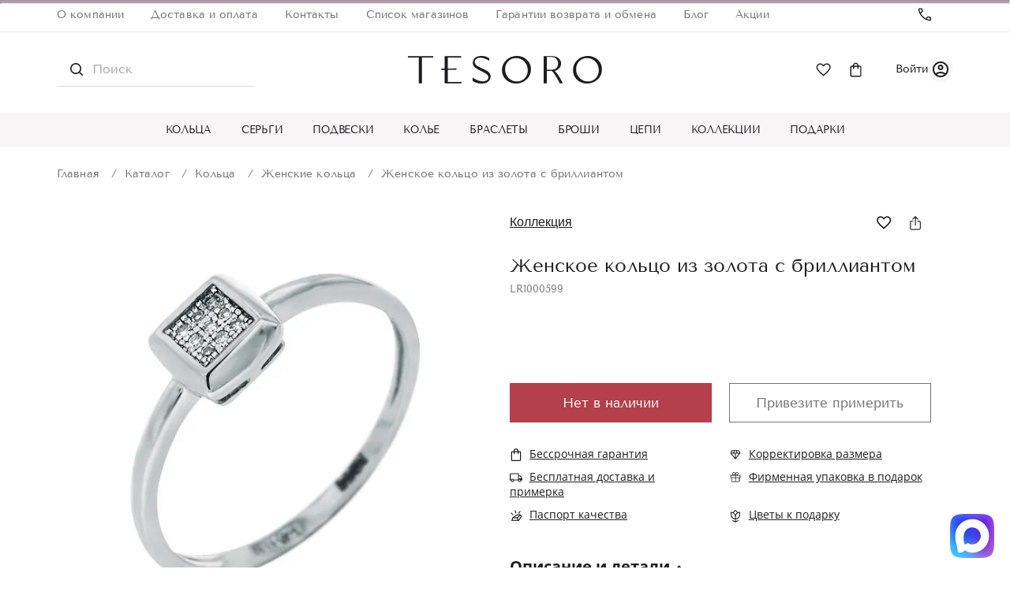

--- FILE ---
content_type: text/html; charset=UTF-8
request_url: https://tesorogold.ru/catalog/koltsa/zhenskie_koltsa/zhenskoe_koltso_iz_zolota_s_brilliantom_458/
body_size: 36690
content:

<!DOCTYPE html>
<html lang="ru" prefix="og: http://ogp.me/ns#">

<head>
<!-- Test 00010123000 -->
	<meta charset="utf-8" />
	<title>Эксклюзивное женское кольцо из золота с бриллиантом TESORO по цене от 15 250 ₽ ✔ арт. LR1000599</title>
	<meta name="viewport" content="width=device-width,initial-scale=1" />
    <meta name="format-detection" content="telephone=no" />
    <meta http-equiv="Content-Type" content="text/html; charset=UTF-8" />
<meta name="robots" content="index, follow" />
<meta name="description" content="Женское кольцо из золота с бриллиантом ✔ арт. LR1000599 ✔ Скидки до 60% ✔ Пожизненная гарантия ✔ Бесплатная доставка с примеркой по Москве и РФ ☎ +7 (495) 212-11-43" />
<script data-skip-moving="true">(function(w, d, n) {var cl = "bx-core";var ht = d.documentElement;var htc = ht ? ht.className : undefined;if (htc === undefined || htc.indexOf(cl) !== -1){return;}var ua = n.userAgent;if (/(iPad;)|(iPhone;)/i.test(ua)){cl += " bx-ios";}else if (/Windows/i.test(ua)){cl += ' bx-win';}else if (/Macintosh/i.test(ua)){cl += " bx-mac";}else if (/Linux/i.test(ua) && !/Android/i.test(ua)){cl += " bx-linux";}else if (/Android/i.test(ua)){cl += " bx-android";}cl += (/(ipad|iphone|android|mobile|touch)/i.test(ua) ? " bx-touch" : " bx-no-touch");cl += w.devicePixelRatio && w.devicePixelRatio >= 2? " bx-retina": " bx-no-retina";if (/AppleWebKit/.test(ua)){cl += " bx-chrome";}else if (/Opera/.test(ua)){cl += " bx-opera";}else if (/Firefox/.test(ua)){cl += " bx-firefox";}ht.className = htc ? htc + " " + cl : cl;})(window, document, navigator);</script>





<link href="/bitrix/cache/css/s1/tesoro/page_b92daa8646db6996b324abe24e8da539/page_b92daa8646db6996b324abe24e8da539_v1.min.css?176620930554018" type="text/css" rel="stylesheet" />
<link href="/bitrix/cache/css/s1/tesoro/template_89e8a287f0ae483fb303daa3913fdb27/template_89e8a287f0ae483fb303daa3913fdb27_v1.min.css?1766207760345324" type="text/css" data-template-style="true" rel="stylesheet" />




<script type="extension/settings" data-extension="currency.currency-core">{"region":"ru"}</script>



            
            <!-- Yandex.Metrika counter -->
            
            <!-- /Yandex.Metrika counter -->
                    
        
 
	<meta name="google-site-verification" content="OGagqSQxGdx5Ee3QXCAgGtXK8tSqFAKHHSITGSz_4zI" />


	<meta property="og:locale" content="ru_RU" />
	<meta property="og:type" content="website" />
	<meta property="og:site_name" content="Ювелирный интернет магазин TESOROGOLD.ru" />
	<meta property="og:url" content="https://tesorogold.ru/catalog/koltsa/zhenskie_koltsa/zhenskoe_koltso_iz_zolota_s_brilliantom_458/" />
	<meta property="og:title" content="Эксклюзивное женское кольцо из золота с бриллиантом TESORO по цене от 15 250 ₽ ✔ арт. LR1000599" />
	<meta property="vk:image" content="https://tesorogold.ru/upload/open-graph-image/soave-oro-510x228.jpg" />
	<meta property="og:image" content="https://tesorogold.ru/upload/open-graph-image/soave-oro-1200x630.jpg" />
	<meta property="og:image:secure_url" content="https://tesorogold.ru/upload/open-graph-image/soave-oro-1200x630.jpg" />
	<meta property="og:image:width" content="1200" />
	<meta property="og:image:height" content="630" />
	<meta property="og:image:type" content="image/jpeg" />
	<meta property="og:image" content="https://tesorogold.ru/upload/open-graph-image/soave-oro-400x400.jpg" />
	<meta property="og:image:secure_url" content="https://tesorogold.ru/upload/open-graph-image/soave-oro-400x400.jpg" />
	<meta property="og:image:width" content="400" />
	<meta property="og:image:height" content="400" />
	<meta property="og:image:type" content="image/jpeg" />
	<meta name="twitter:card" content="summary_large_image" />


	<link rel="canonical" href="https://tesorogold.ru/catalog/koltsa/zhenskie_koltsa/zhenskoe_koltso_iz_zolota_s_brilliantom_458/" />


    </head>

<body>
<div id="panel"></div>
<section class="l-footer-push">
	<header class="b-header b-header_inner">
       <hr class="main-page-hr">
        <div class="b-header__top">
			<div class="l-container">
				<nav class="b-header__nav">
					<ul class="list-unstyled b-header__nav-list">
							<li class="b-header__nav-item"><a class="b-header__nav-link" href="/about/">О компании</a></li>
	<li class="b-header__nav-item"><a class="b-header__nav-link" href="/about/delivery/">Доставка и оплата</a></li>
	<li class="b-header__nav-item"><a class="b-header__nav-link" href="/about/contacts/">Контакты</a></li>
							<li class="b-header__nav-item"><a class="b-header__nav-link" href="/about/contacts/">Список магазинов</a></li>
	<li class="b-header__nav-item"><a class="b-header__nav-link" href="/about/garantii/">Гарантии возврата и обмена</a></li>
	<li class="b-header__nav-item"><a class="b-header__nav-link" href="/articles/">Блог</a></li>
	<li class="b-header__nav-item"><a class="b-header__nav-link" href="/promo/">Акции</a></li>
					</ul>
				</nav>

				<div class="b-header__top-right">
					<div class="b-header__phone">
						<a href="tel:+">
							<svg class="icon">
								<use xlink:href="/local/templates/tesoro/images/svg.svg#icon-phone"></use>
							</svg>
													</a>
					</div>
					<div class="b-header__work-time">
											</div>
				</div>
			</div>
		</div>
		<div class="b-header__middle">
			<div class="l-container">
                <div class="b-header__hamb mobile_menu">
                    <svg class="icon">
                        <use xlink:href="/local/templates/tesoro/images/svg.svg#icon-hamb"></use>
                    </svg>
                </div>
                <div class="mobile_menu_container">
    <div class="mobile_menu_content">

	<div class="menu-ico">
		<a href="/wishlist/">
			<svg  width="24" height="24" viewBox="0 0 24 24" fill="none" xmlns="http://www.w3.org/2000/svg">
				<mask id="mask0_32_5341" style="mask-type:alpha" maskUnits="userSpaceOnUse" x="0" y="0" width="24" height="24">
					<rect width="24" height="24" fill="#D9D9D9"/>
				</mask>
				<g mask="url(#mask0_32_5341)">
					<path d="M12.1387 20.6059L11.0387 19.6059C9.372 18.1059 7.99701 16.8142 6.91367 15.7309C5.83034 14.6476 4.97201 13.6849 4.33867 12.8429C3.70534 12.0016 3.26367 11.2349 3.01367 10.5429C2.76367 9.85157 2.63867 9.14757 2.63867 8.43091C2.63867 7.01424 3.11801 5.82657 4.07667 4.86791C5.03467 3.90991 6.22201 3.43091 7.63867 3.43091C8.50534 3.43091 9.33034 3.63491 10.1137 4.04291C10.897 4.45157 11.572 5.03924 12.1387 5.80591C12.7053 5.03924 13.3803 4.45157 14.1637 4.04291C14.947 3.63491 15.772 3.43091 16.6387 3.43091C18.0553 3.43091 19.2427 3.90991 20.2007 4.86791C21.1593 5.82657 21.6387 7.01424 21.6387 8.43091C21.6387 9.14757 21.5137 9.85157 21.2637 10.5429C21.0137 11.2349 20.572 12.0016 19.9387 12.8429C19.3053 13.6849 18.447 14.6476 17.3637 15.7309C16.2803 16.8142 14.9053 18.1059 13.2387 19.6059L12.1387 20.6059ZM12.1387 18.5809C13.7387 17.1476 15.0553 15.9142 16.0887 14.8809C17.122 13.8476 17.9387 12.9516 18.5387 12.1929C19.1387 11.4349 19.5553 10.7642 19.7887 10.1809C20.022 9.59757 20.1387 9.01424 20.1387 8.43091C20.1387 7.43091 19.8053 6.59757 19.1387 5.93091C18.472 5.26424 17.6387 4.93091 16.6387 4.93091C15.8553 4.93091 15.126 5.15591 14.4507 5.60591C13.776 6.05591 13.247 6.68091 12.8637 7.48091H11.4137C11.0137 6.66424 10.4803 6.03491 9.81367 5.59291C9.14701 5.15157 8.42201 4.93091 7.63867 4.93091C6.63867 4.93091 5.80534 5.26424 5.13867 5.93091C4.47201 6.59757 4.13867 7.43091 4.13867 8.43091C4.13867 9.01424 4.25534 9.59757 4.48867 10.1809C4.72201 10.7642 5.13867 11.4349 5.73867 12.1929C6.33867 12.9516 7.15534 13.8432 8.18867 14.8679C9.22201 15.8932 10.5387 17.1309 12.1387 18.5809Z" fill="#1C1B1F"/>
				</g>
			</svg>
		</a>

		<a href="/personal/">
            <svg width="24" height="24" viewBox="0 0 24 24" fill="none" xmlns="http://www.w3.org/2000/svg">
                <mask id="mask0_4555_1649" style="mask-type:alpha" maskUnits="userSpaceOnUse" x="0" y="0" width="24" height="24">
                    <rect width="24" height="24" fill="#D9D9D9"/>
                </mask>
                <g mask="url(#mask0_4555_1649)">
                    <path d="M5.85 17.1C6.7 16.45 7.65 15.9373 8.7 15.562C9.75 15.1873 10.85 15 12 15C13.15 15 14.25 15.1873 15.3 15.562C16.35 15.9373 17.3 16.45 18.15 17.1C18.7333 16.4167 19.1877 15.6417 19.513 14.775C19.8377 13.9083 20 12.9833 20 12C20 9.78333 19.221 7.89567 17.663 6.337C16.1043 4.779 14.2167 4 12 4C9.78333 4 7.896 4.779 6.338 6.337C4.77933 7.89567 4 9.78333 4 12C4 12.9833 4.16267 13.9083 4.488 14.775C4.81267 15.6417 5.26667 16.4167 5.85 17.1ZM12 13C11.0167 13 10.1873 12.6627 9.512 11.988C8.83733 11.3127 8.5 10.4833 8.5 9.5C8.5 8.51667 8.83733 7.68733 9.512 7.012C10.1873 6.33733 11.0167 6 12 6C12.9833 6 13.8127 6.33733 14.488 7.012C15.1627 7.68733 15.5 8.51667 15.5 9.5C15.5 10.4833 15.1627 11.3127 14.488 11.988C13.8127 12.6627 12.9833 13 12 13ZM12 22C10.6167 22 9.31667 21.7373 8.1 21.212C6.88333 20.6873 5.825 19.975 4.925 19.075C4.025 18.175 3.31267 17.1167 2.788 15.9C2.26267 14.6833 2 13.3833 2 12C2 10.6167 2.26267 9.31667 2.788 8.1C3.31267 6.88333 4.025 5.825 4.925 4.925C5.825 4.025 6.88333 3.31233 8.1 2.787C9.31667 2.26233 10.6167 2 12 2C13.3833 2 14.6833 2.26233 15.9 2.787C17.1167 3.31233 18.175 4.025 19.075 4.925C19.975 5.825 20.6873 6.88333 21.212 8.1C21.7373 9.31667 22 10.6167 22 12C22 13.3833 21.7373 14.6833 21.212 15.9C20.6873 17.1167 19.975 18.175 19.075 19.075C18.175 19.975 17.1167 20.6873 15.9 21.212C14.6833 21.7373 13.3833 22 12 22ZM12 20C12.8833 20 13.7167 19.871 14.5 19.613C15.2833 19.3543 16 18.9833 16.65 18.5C16 18.0167 15.2833 17.6457 14.5 17.387C13.7167 17.129 12.8833 17 12 17C11.1167 17 10.2833 17.129 9.5 17.387C8.71667 17.6457 8 18.0167 7.35 18.5C8 18.9833 8.71667 19.3543 9.5 19.613C10.2833 19.871 11.1167 20 12 20ZM12 11C12.4333 11 12.7917 10.8583 13.075 10.575C13.3583 10.2917 13.5 9.93333 13.5 9.5C13.5 9.06667 13.3583 8.70833 13.075 8.425C12.7917 8.14167 12.4333 8 12 8C11.5667 8 11.2083 8.14167 10.925 8.425C10.6417 8.70833 10.5 9.06667 10.5 9.5C10.5 9.93333 10.6417 10.2917 10.925 10.575C11.2083 10.8583 11.5667 11 12 11Z" fill="#1C1B1F"/>
                </g>
            </svg>
        </a>

		<svg width="18" height="18" class="btn-close" viewBox="0 0 14 14" fill="none" xmlns="http://www.w3.org/2000/svg">
			<path d="M1.4001 13.6496L0.350098 12.5996L5.9501 6.99961L0.350098 1.39961L1.4001 0.349609L7.0001 5.94961L12.6001 0.349609L13.6501 1.39961L8.0501 6.99961L13.6501 12.5996L12.6001 13.6496L7.0001 8.04961L1.4001 13.6496Z" fill="#1C1B1F"/>
		</svg>

	</div>

        <ul>



                            <li>
                    <div class="parent parent-group">
                        <a href="/catalog/koltsa/">
                            Кольца                        </a>
                        <svg width="6" height="10" viewBox="0 0 6 10" fill="none" xmlns="http://www.w3.org/2000/svg">
                            <path d="M1 1L5 5L1 9" stroke="#1C1B1F" stroke-width="1.3"/>
                        </svg>
                    </div>


                                            <ul>

<li>
	<div style="padding-left:20px"class="back svg-back" >
                                    <svg  width="8" height="12" viewBox="0 0 8 12" fill="none" xmlns="http://www.w3.org/2000/svg">
                                        <path d="M6.66675 11.334L1.33342 6.00065L6.66675 0.667318" stroke="#1C1B1F" stroke-width="1.3"/>
                                    </svg>
                                </div>
                                <a href="/catalog/koltsa/">Все Кольца</a>
</li>


                                                            <li>
                                    <a href="/catalog/koltsa/zhenskie_koltsa/">
                                        Женские кольца                                    </a>
                                </li>
                                                            <li>
                                    <a href="/catalog/koltsa/muzhskie_koltsa/">
                                        Мужские кольца                                    </a>
                                </li>
                                                            <li>
                                    <a href="/catalog/koltsa/obruchalnye_koltsa_iz_zolota/">
                                        Обручальные кольца из золота                                    </a>
                                </li>
                                                            <li>
                                    <a href="/catalog/koltsa/koltso_bez_vstavki/">
                                        Кольцо без вставки                                    </a>
                                </li>
                                                            <li>
                                    <a href="/catalog/koltsa/koltso_s_odnim_kamnem/">
                                        Кольцо с одним камнем                                    </a>
                                </li>
                                                            <li>
                                    <a href="/catalog/koltsa/obruchalnye_koltsa_bez_vstavki/">
                                        Обручальные кольца без вставки                                    </a>
                                </li>
                                                            <li>
                                    <a href="/catalog/koltsa/italyanskie_zolotye_koltsa/">
                                        Итальянские золотые кольца                                    </a>
                                </li>
                                                            <li>
                                    <a href="/catalog/koltsa/tonkie_koltsa_iz_zolota/">
                                        Тонкие кольца из золота                                    </a>
                                </li>
                                                            <li>
                                    <a href="/catalog/koltsa/koltsa_dorozhki_iz_zolota/">
                                        Кольца дорожки из золота                                    </a>
                                </li>
                                                            <li>
                                    <a href="/catalog/koltsa/kokteylnye_koltsa_iz_zolota/">
                                        Коктейльные кольца из золота                                    </a>
                                </li>
                                                            <li>
                                    <a href="/catalog/koltsa/shirokie_koltsa_iz_zolota/">
                                        Широкие кольца из золота                                    </a>
                                </li>
                                                            <li>
                                    <a href="/catalog/koltsa/pomolvochnye_koltsa_iz_zolota/">
                                        Помолвочные кольца из золота                                    </a>
                                </li>
                                                            <li>
                                    <a href="/catalog/koltsa/zolotye_koltsa_s_brilliantami/">
                                        Золотые кольца с бриллиантами                                    </a>
                                </li>
                                                            <li>
                                    <a href="/catalog/koltsa/zolotye_koltsa_s_sapfirami/">
                                        Золотые кольца с сапфирами                                    </a>
                                </li>
                                                            <li>
                                    <a href="/catalog/koltsa/zolotye_koltsa_s_rubinami/">
                                        Золотые кольца с рубинами                                    </a>
                                </li>
                                                            <li>
                                    <a href="/catalog/koltsa/zolotye_koltsa_s_izumrudami/">
                                        Золотые кольца с изумрудами                                    </a>
                                </li>
                                                            <li>
                                    <a href="/catalog/koltsa/koltsa_iz_belogo_zolota/">
                                        Кольца из белого золота                                    </a>
                                </li>
                                                    </ul>
                    

                </li>
                            <li>
                    <div class="parent parent-group">
                        <a href="/catalog/sergi/">
                            Серьги                        </a>
                        <svg width="6" height="10" viewBox="0 0 6 10" fill="none" xmlns="http://www.w3.org/2000/svg">
                            <path d="M1 1L5 5L1 9" stroke="#1C1B1F" stroke-width="1.3"/>
                        </svg>
                    </div>


                                            <ul>

<li>
	<div style="padding-left:20px"class="back svg-back" >
                                    <svg  width="8" height="12" viewBox="0 0 8 12" fill="none" xmlns="http://www.w3.org/2000/svg">
                                        <path d="M6.66675 11.334L1.33342 6.00065L6.66675 0.667318" stroke="#1C1B1F" stroke-width="1.3"/>
                                    </svg>
                                </div>
                                <a href="/catalog/sergi/">Все Серьги</a>
</li>


                                                            <li>
                                    <a href="/catalog/sergi/pirsing_tesoro/">
                                        Пирсинг                                    </a>
                                </li>
                                                            <li>
                                    <a href="/catalog/sergi/detskie_sergi_tesoro/">
                                        Детские серьги                                    </a>
                                </li>
                                                            <li>
                                    <a href="/catalog/sergi/zhenskie_sergi/">
                                        Женские серьги                                    </a>
                                </li>
                                                            <li>
                                    <a href="/catalog/sergi/visyachie_sergi_tesoro/">
                                        Висячие серьги                                    </a>
                                </li>
                                                            <li>
                                    <a href="/catalog/sergi/sergi_pusety_gvozdiki/">
                                        Серьги пусеты (гвоздики)                                    </a>
                                </li>
                                                            <li>
                                    <a href="/catalog/sergi/sergi_s_angliyskim_zamkom/">
                                        Серьги с английским замком                                    </a>
                                </li>
                                                            <li>
                                    <a href="/catalog/sergi/italyanskie_zolotye_sergi/">
                                        Итальянские золотые серьги                                    </a>
                                </li>
                                                            <li>
                                    <a href="/catalog/sergi/dlinnye_sergi/">
                                        Длинные серьги                                    </a>
                                </li>
                                                            <li>
                                    <a href="/catalog/sergi/sergi_kongo/">
                                        Серьги конго                                    </a>
                                </li>
                                                            <li>
                                    <a href="/catalog/sergi/sergi_s_italyanskim_zamkom/">
                                        Серьги с итальянским замком                                    </a>
                                </li>
                                                            <li>
                                    <a href="/catalog/sergi/sergi_s_zamkom_petlya/">
                                        Серьги с замком петля                                    </a>
                                </li>
                                                            <li>
                                    <a href="/catalog/sergi/sergi_bez_vstavok/">
                                        Серьги без вставок                                    </a>
                                </li>
                                                            <li>
                                    <a href="/catalog/sergi/pirsing_bez_vstavki/">
                                        Пирсинг без вставки                                    </a>
                                </li>
                                                            <li>
                                    <a href="/catalog/sergi/sergi_s_odnim_kamnem/">
                                        Серьги с одним камнем                                    </a>
                                </li>
                                                            <li>
                                    <a href="/catalog/sergi/detskie_sergi_bez_vstavki/">
                                        Детские серьги без вставки                                    </a>
                                </li>
                                                    </ul>
                    

                </li>
                            <li>
                    <div class="parent parent-group">
                        <a href="/catalog/podveski/">
                            Подвески                        </a>
                        <svg width="6" height="10" viewBox="0 0 6 10" fill="none" xmlns="http://www.w3.org/2000/svg">
                            <path d="M1 1L5 5L1 9" stroke="#1C1B1F" stroke-width="1.3"/>
                        </svg>
                    </div>


                                            <ul>

<li>
	<div style="padding-left:20px"class="back svg-back" >
                                    <svg  width="8" height="12" viewBox="0 0 8 12" fill="none" xmlns="http://www.w3.org/2000/svg">
                                        <path d="M6.66675 11.334L1.33342 6.00065L6.66675 0.667318" stroke="#1C1B1F" stroke-width="1.3"/>
                                    </svg>
                                </div>
                                <a href="/catalog/podveski/">Все Подвески</a>
</li>


                                                            <li>
                                    <a href="/catalog/podveski/krestiki/">
                                        Крестики                                    </a>
                                </li>
                                                            <li>
                                    <a href="/catalog/podveski/zhenskaya_podveska/">
                                        Женская подвеска                                    </a>
                                </li>
                                                            <li>
                                    <a href="/catalog/podveski/podveski_bez_vstavki/">
                                        Подвески без вставки                                    </a>
                                </li>
                                                            <li>
                                    <a href="/catalog/podveski/krest_bez_kamney/">
                                        Крест без камней                                    </a>
                                </li>
                                                            <li>
                                    <a href="/catalog/podveski/podveska_s_odnim_kamnem/">
                                        Подвеска с одним камнем                                    </a>
                                </li>
                                                    </ul>
                    

                </li>
                            <li>
                    <div class="parent parent-group">
                        <a href="/catalog/kole/">
                            Колье                        </a>
                        <svg width="6" height="10" viewBox="0 0 6 10" fill="none" xmlns="http://www.w3.org/2000/svg">
                            <path d="M1 1L5 5L1 9" stroke="#1C1B1F" stroke-width="1.3"/>
                        </svg>
                    </div>


                                            <ul>

<li>
	<div style="padding-left:20px"class="back svg-back" >
                                    <svg  width="8" height="12" viewBox="0 0 8 12" fill="none" xmlns="http://www.w3.org/2000/svg">
                                        <path d="M6.66675 11.334L1.33342 6.00065L6.66675 0.667318" stroke="#1C1B1F" stroke-width="1.3"/>
                                    </svg>
                                </div>
                                <a href="/catalog/kole/">Все Колье</a>
</li>


                                                            <li>
                                    <a href="/catalog/kole/kole_bez_vstavki/">
                                        Колье без вставки                                    </a>
                                </li>
                                                            <li>
                                    <a href="/catalog/kole/kole_s_odnim_kamnem/">
                                        Колье с одним камнем                                    </a>
                                </li>
                                                            <li>
                                    <a href="/catalog/kole/italyanskie_zolotye_kole/">
                                        Итальянские золотые колье                                    </a>
                                </li>
                                                    </ul>
                    

                </li>
                            <li>
                    <div class="parent parent-group">
                        <a href="/catalog/braslety/">
                            Браслеты                        </a>
                        <svg width="6" height="10" viewBox="0 0 6 10" fill="none" xmlns="http://www.w3.org/2000/svg">
                            <path d="M1 1L5 5L1 9" stroke="#1C1B1F" stroke-width="1.3"/>
                        </svg>
                    </div>


                                            <ul>

<li>
	<div style="padding-left:20px"class="back svg-back" >
                                    <svg  width="8" height="12" viewBox="0 0 8 12" fill="none" xmlns="http://www.w3.org/2000/svg">
                                        <path d="M6.66675 11.334L1.33342 6.00065L6.66675 0.667318" stroke="#1C1B1F" stroke-width="1.3"/>
                                    </svg>
                                </div>
                                <a href="/catalog/braslety/">Все Браслеты</a>
</li>


                                                            <li>
                                    <a href="/catalog/braslety/zhenskie_braslety/">
                                        Женские браслеты                                    </a>
                                </li>
                                                            <li>
                                    <a href="/catalog/braslety/braslet_bez_kamney/">
                                        Браслет без камней                                    </a>
                                </li>
                                                            <li>
                                    <a href="/catalog/braslety/braslet_s_odnim_kamnem/">
                                        Браслет с одним камнем                                    </a>
                                </li>
                                                            <li>
                                    <a href="/catalog/braslety/italyanskie_zolotye_braslety/">
                                        Итальянские золотые браслеты                                    </a>
                                </li>
                                                    </ul>
                    

                </li>
                            <li>
                    <div class="parent parent-group">
                        <a href="/catalog/broshi/">
                            Броши                        </a>
                        <svg width="6" height="10" viewBox="0 0 6 10" fill="none" xmlns="http://www.w3.org/2000/svg">
                            <path d="M1 1L5 5L1 9" stroke="#1C1B1F" stroke-width="1.3"/>
                        </svg>
                    </div>


                                            <ul>

<li>
	<div style="padding-left:20px"class="back svg-back" >
                                    <svg  width="8" height="12" viewBox="0 0 8 12" fill="none" xmlns="http://www.w3.org/2000/svg">
                                        <path d="M6.66675 11.334L1.33342 6.00065L6.66675 0.667318" stroke="#1C1B1F" stroke-width="1.3"/>
                                    </svg>
                                </div>
                                <a href="/catalog/broshi/">Все Броши</a>
</li>


                                                            <li>
                                    <a href="/catalog/broshi/bulavki/">
                                        Булавки                                    </a>
                                </li>
                                                    </ul>
                    

                </li>
                            <li>
                    <div class="parent parent-group">
                        <a href="/catalog/tsepi-tesoro/">
                            Цепи                        </a>
                        <svg width="6" height="10" viewBox="0 0 6 10" fill="none" xmlns="http://www.w3.org/2000/svg">
                            <path d="M1 1L5 5L1 9" stroke="#1C1B1F" stroke-width="1.3"/>
                        </svg>
                    </div>


                                            <ul>

<li>
	<div style="padding-left:20px"class="back svg-back" >
                                    <svg  width="8" height="12" viewBox="0 0 8 12" fill="none" xmlns="http://www.w3.org/2000/svg">
                                        <path d="M6.66675 11.334L1.33342 6.00065L6.66675 0.667318" stroke="#1C1B1F" stroke-width="1.3"/>
                                    </svg>
                                </div>
                                <a href="/catalog/tsepi-tesoro/">Все Цепи</a>
</li>


                                                            <li>
                                    <a href="/catalog/tsepi-tesoro/tsep_bez_kamney/">
                                        Цепь без камней                                    </a>
                                </li>
                                                            <li>
                                    <a href="/catalog/tsepi-tesoro/italyanskie_zolotye_tsepi/">
                                        Итальянские золотые цепи                                    </a>
                                </li>
                                                    </ul>
                    

                </li>
                            <li>
                    <div class="parent parent-group">
                        <a href="/catalog/kollektsii/">
                            Коллекции                        </a>
                        <svg width="6" height="10" viewBox="0 0 6 10" fill="none" xmlns="http://www.w3.org/2000/svg">
                            <path d="M1 1L5 5L1 9" stroke="#1C1B1F" stroke-width="1.3"/>
                        </svg>
                    </div>


                                            <ul>

<li>
	<div style="padding-left:20px"class="back svg-back" >
                                    <svg  width="8" height="12" viewBox="0 0 8 12" fill="none" xmlns="http://www.w3.org/2000/svg">
                                        <path d="M6.66675 11.334L1.33342 6.00065L6.66675 0.667318" stroke="#1C1B1F" stroke-width="1.3"/>
                                    </svg>
                                </div>
                                <a href="/catalog/kollektsii/">Все Коллекции</a>
</li>


                                                            <li>
                                    <a href="/catalog/kollektsii/dlya_muzhchin/">
                                        Для мужчин                                    </a>
                                </li>
                                                            <li>
                                    <a href="/catalog/kollektsii/bronzallure_milano/">
                                        Bronzallure Milano                                    </a>
                                </li>
                                                            <li>
                                    <a href="/catalog/kollektsii/de_luxe/">
                                        DE LUXE                                    </a>
                                </li>
                                                            <li>
                                    <a href="/catalog/kollektsii/italyanskie_izdeliya/">
                                        Итальянские изделия                                    </a>
                                </li>
                                                            <li>
                                    <a href="/catalog/kollektsii/etrusca/">
                                        ETRUSCA                                    </a>
                                </li>
                                                            <li>
                                    <a href="/catalog/kollektsii/aldzena_silver/">
                                        ALDZENA SILVER                                    </a>
                                </li>
                                                            <li>
                                    <a href="/catalog/kollektsii/aldzena_gold/">
                                        ALDZENA GOLD                                    </a>
                                </li>
                                                            <li>
                                    <a href="/catalog/kollektsii/ti_sento/">
                                        Ti Sento                                    </a>
                                </li>
                                                            <li>
                                    <a href="/catalog/kollektsii/urban_m/">
                                        URBAN M                                    </a>
                                </li>
                                                            <li>
                                    <a href="/catalog/kollektsii/coeur_de_lion/">
                                        Coeur de Lion                                    </a>
                                </li>
                                                            <li>
                                    <a href="/catalog/kollektsii/de_fleur/">
                                        DE FLEUR                                    </a>
                                </li>
                                                    </ul>
                    

                </li>
                            <li>
                    <div class="parent-group">
                        <a href="/catalog/podarki/">
                            Подарки                        </a>
                        <svg width="6" height="10" viewBox="0 0 6 10" fill="none" xmlns="http://www.w3.org/2000/svg">
                            <path d="M1 1L5 5L1 9" stroke="#1C1B1F" stroke-width="1.3"/>
                        </svg>
                    </div>


                    

                </li>
            			<li>
				<a href="/about/contacts/">Контакты</a>
			</li>
			<li>
                <a href="/promo/">Акции</a>
            </li>
            <li>
                <a href="/articles/">Блог</a>
            </li>
        </ul>
    </div>
</div>
<div class="mobile_menu_overlay"></div>
				<div class="b-header__search b-header__search_main">
					<form action="/catalog/">
						<input name="q" class="b-header__search-input input" type="text" placeholder="Поиск">
						<button class="b-header__search-button button" type="submit">
							<svg class="icon">
								<use xlink:href="/local/templates/tesoro/images/svg.svg#icon-search"></use>
							</svg>
						</button>
					</form>
				</div>
				<div class="b-header__logo">
					<a href="/">
						<img src="/local/templates/tesoro/images/dist/logo.svg" alt="Tesoro">
					</a>
				</div>
				<div class="b-header__middle-right js-box-basket">
					<a href="tel:+"
   class="b-header__phone">
    <svg class="icon">
        <use xlink:href="/local/templates/tesoro/images/svg.svg#icon-phone"></use>
    </svg>
</a>

<a href="/wishlist/"
   class="b-header__favorites app-favorites-items">
    <svg class="icon">
        <use xlink:href="/local/templates/tesoro/images/svg.svg#icon-favorite"></use>
    </svg>
    </a>
<a href="javascript:void(0);"
   class="b-header__shopping-cart">
    <svg class="icon">
        <use xlink:href="/local/templates/tesoro/images/svg.svg#icon-shopping-cart"></use>
    </svg>
    </a>

<div class="app-personal-avatar-wrap">
            <a href="/login" class="app-personal-avatar">
            <div class="app-personal-avatar__text">
                <span>Войти</span>
            </div>
            <div class="app-personal-avatar__icon">
                <span class="app-personal-avatar__icon-text"></span>
            </div>
        </a>
    
</div>

				</div>
			</div>
		</div>
		<div class="b-header__bottom">
			<nav class="b-header__navigation">
				
<div class="l-container">
	<ul class="list-unstyled b-header__navigation-list">
					<li class="b-header__navigation-item">
				<a class="b-header__navigation-link" href="/catalog/koltsa/">
					Кольца				</a>
                                <ul class="children">
                                            <li>
                            <a href="/catalog/koltsa/zhenskie_koltsa/" class="root-item">Женские кольца</a>
                        </li>
                                            <li>
                            <a href="/catalog/koltsa/muzhskie_koltsa/" class="root-item">Мужские кольца</a>
                        </li>
                                            <li>
                            <a href="/catalog/koltsa/obruchalnye_koltsa_iz_zolota/" class="root-item">Обручальные кольца из золота</a>
                        </li>
                                            <li>
                            <a href="/catalog/koltsa/koltso_bez_vstavki/" class="root-item">Кольцо без вставки</a>
                        </li>
                                            <li>
                            <a href="/catalog/koltsa/koltso_s_odnim_kamnem/" class="root-item">Кольцо с одним камнем</a>
                        </li>
                                            <li>
                            <a href="/catalog/koltsa/obruchalnye_koltsa_bez_vstavki/" class="root-item">Обручальные кольца без вставки</a>
                        </li>
                                            <li>
                            <a href="/catalog/koltsa/italyanskie_zolotye_koltsa/" class="root-item">Итальянские золотые кольца</a>
                        </li>
                                            <li>
                            <a href="/catalog/koltsa/tonkie_koltsa_iz_zolota/" class="root-item">Тонкие кольца из золота</a>
                        </li>
                                            <li>
                            <a href="/catalog/koltsa/koltsa_dorozhki_iz_zolota/" class="root-item">Кольца дорожки из золота</a>
                        </li>
                                            <li>
                            <a href="/catalog/koltsa/kokteylnye_koltsa_iz_zolota/" class="root-item">Коктейльные кольца из золота</a>
                        </li>
                                            <li>
                            <a href="/catalog/koltsa/shirokie_koltsa_iz_zolota/" class="root-item">Широкие кольца из золота</a>
                        </li>
                                            <li>
                            <a href="/catalog/koltsa/pomolvochnye_koltsa_iz_zolota/" class="root-item">Помолвочные кольца из золота</a>
                        </li>
                                            <li>
                            <a href="/catalog/koltsa/zolotye_koltsa_s_brilliantami/" class="root-item">Золотые кольца с бриллиантами</a>
                        </li>
                                            <li>
                            <a href="/catalog/koltsa/zolotye_koltsa_s_sapfirami/" class="root-item">Золотые кольца с сапфирами</a>
                        </li>
                                            <li>
                            <a href="/catalog/koltsa/zolotye_koltsa_s_rubinami/" class="root-item">Золотые кольца с рубинами</a>
                        </li>
                                            <li>
                            <a href="/catalog/koltsa/zolotye_koltsa_s_izumrudami/" class="root-item">Золотые кольца с изумрудами</a>
                        </li>
                                            <li>
                            <a href="/catalog/koltsa/koltsa_iz_belogo_zolota/" class="root-item">Кольца из белого золота</a>
                        </li>
                                    </ul>
                			</li>
					<li class="b-header__navigation-item">
				<a class="b-header__navigation-link" href="/catalog/sergi/">
					Серьги				</a>
                                <ul class="children">
                                            <li>
                            <a href="/catalog/sergi/pirsing_tesoro/" class="root-item">Пирсинг</a>
                        </li>
                                            <li>
                            <a href="/catalog/sergi/detskie_sergi_tesoro/" class="root-item">Детские серьги</a>
                        </li>
                                            <li>
                            <a href="/catalog/sergi/zhenskie_sergi/" class="root-item">Женские серьги</a>
                        </li>
                                            <li>
                            <a href="/catalog/sergi/visyachie_sergi_tesoro/" class="root-item">Висячие серьги</a>
                        </li>
                                            <li>
                            <a href="/catalog/sergi/sergi_pusety_gvozdiki/" class="root-item">Серьги пусеты (гвоздики)</a>
                        </li>
                                            <li>
                            <a href="/catalog/sergi/sergi_s_angliyskim_zamkom/" class="root-item">Серьги с английским замком</a>
                        </li>
                                            <li>
                            <a href="/catalog/sergi/italyanskie_zolotye_sergi/" class="root-item">Итальянские золотые серьги</a>
                        </li>
                                            <li>
                            <a href="/catalog/sergi/dlinnye_sergi/" class="root-item">Длинные серьги</a>
                        </li>
                                            <li>
                            <a href="/catalog/sergi/sergi_kongo/" class="root-item">Серьги конго</a>
                        </li>
                                            <li>
                            <a href="/catalog/sergi/sergi_s_italyanskim_zamkom/" class="root-item">Серьги с итальянским замком</a>
                        </li>
                                            <li>
                            <a href="/catalog/sergi/sergi_s_zamkom_petlya/" class="root-item">Серьги с замком петля</a>
                        </li>
                                            <li>
                            <a href="/catalog/sergi/sergi_bez_vstavok/" class="root-item">Серьги без вставок</a>
                        </li>
                                            <li>
                            <a href="/catalog/sergi/pirsing_bez_vstavki/" class="root-item">Пирсинг без вставки</a>
                        </li>
                                            <li>
                            <a href="/catalog/sergi/sergi_s_odnim_kamnem/" class="root-item">Серьги с одним камнем</a>
                        </li>
                                            <li>
                            <a href="/catalog/sergi/detskie_sergi_bez_vstavki/" class="root-item">Детские серьги без вставки</a>
                        </li>
                                    </ul>
                			</li>
					<li class="b-header__navigation-item">
				<a class="b-header__navigation-link" href="/catalog/podveski/">
					Подвески				</a>
                                <ul class="children">
                                            <li>
                            <a href="/catalog/podveski/krestiki/" class="root-item">Крестики</a>
                        </li>
                                            <li>
                            <a href="/catalog/podveski/zhenskaya_podveska/" class="root-item">Женская подвеска</a>
                        </li>
                                            <li>
                            <a href="/catalog/podveski/podveski_bez_vstavki/" class="root-item">Подвески без вставки</a>
                        </li>
                                            <li>
                            <a href="/catalog/podveski/krest_bez_kamney/" class="root-item">Крест без камней</a>
                        </li>
                                            <li>
                            <a href="/catalog/podveski/podveska_s_odnim_kamnem/" class="root-item">Подвеска с одним камнем</a>
                        </li>
                                    </ul>
                			</li>
					<li class="b-header__navigation-item">
				<a class="b-header__navigation-link" href="/catalog/kole/">
					Колье				</a>
                                <ul class="children">
                                            <li>
                            <a href="/catalog/kole/kole_bez_vstavki/" class="root-item">Колье без вставки</a>
                        </li>
                                            <li>
                            <a href="/catalog/kole/kole_s_odnim_kamnem/" class="root-item">Колье с одним камнем</a>
                        </li>
                                            <li>
                            <a href="/catalog/kole/italyanskie_zolotye_kole/" class="root-item">Итальянские золотые колье</a>
                        </li>
                                    </ul>
                			</li>
					<li class="b-header__navigation-item">
				<a class="b-header__navigation-link" href="/catalog/braslety/">
					Браслеты				</a>
                                <ul class="children">
                                            <li>
                            <a href="/catalog/braslety/zhenskie_braslety/" class="root-item">Женские браслеты</a>
                        </li>
                                            <li>
                            <a href="/catalog/braslety/braslet_bez_kamney/" class="root-item">Браслет без камней</a>
                        </li>
                                            <li>
                            <a href="/catalog/braslety/braslet_s_odnim_kamnem/" class="root-item">Браслет с одним камнем</a>
                        </li>
                                            <li>
                            <a href="/catalog/braslety/italyanskie_zolotye_braslety/" class="root-item">Итальянские золотые браслеты</a>
                        </li>
                                    </ul>
                			</li>
					<li class="b-header__navigation-item">
				<a class="b-header__navigation-link" href="/catalog/broshi/">
					Броши				</a>
                                <ul class="children">
                                            <li>
                            <a href="/catalog/broshi/bulavki/" class="root-item">Булавки</a>
                        </li>
                                    </ul>
                			</li>
					<li class="b-header__navigation-item">
				<a class="b-header__navigation-link" href="/catalog/tsepi-tesoro/">
					Цепи				</a>
                                <ul class="children">
                                            <li>
                            <a href="/catalog/tsepi-tesoro/tsep_bez_kamney/" class="root-item">Цепь без камней</a>
                        </li>
                                            <li>
                            <a href="/catalog/tsepi-tesoro/italyanskie_zolotye_tsepi/" class="root-item">Итальянские золотые цепи</a>
                        </li>
                                    </ul>
                			</li>
					<li class="b-header__navigation-item">
				<a class="b-header__navigation-link" href="/catalog/kollektsii/">
					Коллекции				</a>
                                <ul class="children">
                                            <li>
                            <a href="/catalog/kollektsii/dlya_muzhchin/" class="root-item">Для мужчин</a>
                        </li>
                                            <li>
                            <a href="/catalog/kollektsii/bronzallure_milano/" class="root-item">Bronzallure Milano</a>
                        </li>
                                            <li>
                            <a href="/catalog/kollektsii/de_luxe/" class="root-item">DE LUXE</a>
                        </li>
                                            <li>
                            <a href="/catalog/kollektsii/italyanskie_izdeliya/" class="root-item">Итальянские изделия</a>
                        </li>
                                            <li>
                            <a href="/catalog/kollektsii/etrusca/" class="root-item">ETRUSCA</a>
                        </li>
                                            <li>
                            <a href="/catalog/kollektsii/aldzena_silver/" class="root-item">ALDZENA SILVER</a>
                        </li>
                                            <li>
                            <a href="/catalog/kollektsii/aldzena_gold/" class="root-item">ALDZENA GOLD</a>
                        </li>
                                            <li>
                            <a href="/catalog/kollektsii/ti_sento/" class="root-item">Ti Sento</a>
                        </li>
                                            <li>
                            <a href="/catalog/kollektsii/urban_m/" class="root-item">URBAN M</a>
                        </li>
                                            <li>
                            <a href="/catalog/kollektsii/coeur_de_lion/" class="root-item">Coeur de Lion</a>
                        </li>
                                            <li>
                            <a href="/catalog/kollektsii/de_fleur/" class="root-item">DE FLEUR</a>
                        </li>
                                    </ul>
                			</li>
					<li class="b-header__navigation-item">
				<a class="b-header__navigation-link" href="/catalog/podarki/">
					Подарки				</a>
                			</li>
			</ul>
</div>			</nav>
		</div>
	</header>
	<section class="l-content"><!--
<div class="sdgsdgsdhsh"></div>
-->

<div class="l-container">
    <section class="detail-page">

        
    <nav class="b-breadcrumbs">
        <ul class="b-breadcrumbs__list list-unstyled">
			<li class="b-breadcrumbs__item">
				<a class="b-breadcrumbs__link" href="/">
					<span>Главная</span>
				</a>
			</li><li class="b-breadcrumbs__item">
            <a class="b-breadcrumbs__link" href="/catalog/" title="Каталог">
                <span>Каталог</span>
            </a>
			<meta itemprop="position" content="2">
        </li><li class="b-breadcrumbs__item">
            <a class="b-breadcrumbs__link" href="/catalog/koltsa/" title="Кольца">
                <span>Кольца</span>
            </a>
			<meta itemprop="position" content="3">
        </li><li class="b-breadcrumbs__item">
            <a class="b-breadcrumbs__link" href="/catalog/koltsa/zhenskie_koltsa/" title="Женские кольца">
                <span>Женские кольца</span>
            </a>
			<meta itemprop="position" content="4">
        </li><li class="b-breadcrumbs__item active">
            <a class="b-breadcrumbs__link">Женское кольцо из золота с бриллиантом</a>
		</li>
    </ul>
</nav><script type="application/ld+json">
{
	"@context": "https://schema.org",
	"@type": "BreadcrumbList",
	"itemListElement": [{
	"@type": "ListItem",
	"position": 1,
	"name": "Главная",
	"item": "https://tesorogold.ru/"
},{
			"@type": "ListItem",
			"position": 2,
			"name": "Каталог",
			"item": "https://tesorogold.ru/catalog/"
		},{
			"@type": "ListItem",
			"position": 3,
			"name": "Кольца",
			"item": "https://tesorogold.ru/catalog/koltsa/"
		},{
			"@type": "ListItem",
			"position": 4,
			"name": "Женские кольца",
			"item": "https://tesorogold.ru/catalog/koltsa/zhenskie_koltsa/"
		},{
			"@type": "ListItem",
			"position": 5,
			"name": "Женское кольцо из золота с бриллиантом"
		}]}
</script>
<div class="wrapper bx_item_detail" id="bx_117848907_553188">

    <div class="detail-page-product-card" data-sticky-container>
        <div class="product-gallery-slider">
            <div class="main-image carousel w-10/12 max-w-5xl mx-auto" id="mainCarousel">

                
                    <div class="carousel__slide" data-src="/upload/iblock/c49/hzbm409pb3rilojpmnh0hhyvirgj3qtp/1c8da93cb09a410499461185b60d73f6_d9d819c373a611ecb39100155d7f56f9.webp" data-fancybox="gallery"
                         data-caption="Женское кольцо из золота с бриллиантом">
                        <img id="bx_117848907_553188_pict" src="/upload/iblock/c49/hzbm409pb3rilojpmnh0hhyvirgj3qtp/1c8da93cb09a410499461185b60d73f6_d9d819c373a611ecb39100155d7f56f9.webp"
                             alt="Женское кольцо из золота с бриллиантом"/>
                    </div>

                
                    <div class="carousel__slide" data-src="/upload/iblock/ec6/0tdlokg77bka3w567nq97656jndmb2fi/1c8da93cb09a410499461185b60d73f6_1483976e86b011edb4cc00155d7f58f4.webp" data-fancybox="gallery"
                         data-caption="Женское кольцо из золота с бриллиантом">
                        <img id="bx_117848907_553188_pict" src="/upload/iblock/ec6/0tdlokg77bka3w567nq97656jndmb2fi/1c8da93cb09a410499461185b60d73f6_1483976e86b011edb4cc00155d7f58f4.webp"
                             alt="Женское кольцо из золота с бриллиантом"/>
                    </div>

                
            </div>
            <div class="control-slier-image carousel max-w-xl mx-auto" id="thumbCarousel">

                
                    <div class="image-slide carousel__slide">
                        <img class="panzoom__content" src="/upload/iblock/c49/hzbm409pb3rilojpmnh0hhyvirgj3qtp/1c8da93cb09a410499461185b60d73f6_d9d819c373a611ecb39100155d7f56f9.webp"/>
                    </div>

                
                    <div class="image-slide carousel__slide">
                        <img class="panzoom__content" src="/upload/iblock/ec6/0tdlokg77bka3w567nq97656jndmb2fi/1c8da93cb09a410499461185b60d73f6_1483976e86b011edb4cc00155d7f58f4.webp"/>
                    </div>

                
            </div>
        </div>

        <div class="product-offer">
            <div class="detail_collection">
                <div class="detail_collection_word"><a href="/catalog/koltsa/zhenskie_koltsa/">Коллекция</a></div>
                <!--                <a href="#" class="detail_collection_favorite js-addtofavorite" data-product="--><!--">-->
<!--                    <svg class="icon">-->
<!--                        <use xlink:href="--><!--#icon-favorite"></use>-->
<!--                    </svg>-->
<!--                </a>-->

                <div class="favor detail_collection_favorite" data-item="553188"
                     title="В избранное">
                    <svg class="app-svg-heart" xmlns="http://www.w3.org/2000/svg" viewBox="0 0 20 18" fill="">
                        <path class="app-svg-heart__border" d="m10.139 17.606-1.1-1c-1.667-1.5-3.042-2.792-4.125-3.875-1.084-1.083-1.942-2.046-2.575-2.888-.634-.841-1.075-1.608-1.325-2.3A6.168 6.168 0 0 1 .639 5.43c0-1.417.479-2.604 1.438-3.563C3.035.91 4.222.43 5.639.43c.866 0 1.691.204 2.475.612.783.409 1.458.996 2.025 1.763.566-.767 1.241-1.354 2.025-1.763A5.285 5.285 0 0 1 14.639.43c1.416 0 2.604.479 3.562 1.437.958.959 1.438 2.146 1.438 3.563 0 .717-.125 1.42-.375 2.112-.25.692-.692 1.459-1.325 2.3-.634.842-1.492 1.805-2.575 2.888-1.084 1.083-2.459 2.375-4.125 3.875l-1.1 1Zm0-2.025c1.6-1.433 2.916-2.667 3.95-3.7 1.033-1.033 1.85-1.93 2.45-2.688.6-.758 1.016-1.429 1.25-2.012.233-.583.35-1.167.35-1.75 0-1-.334-1.833-1-2.5-.667-.667-1.5-1-2.5-1a3.87 3.87 0 0 0-2.188.675c-.675.45-1.204 1.075-1.587 1.875h-1.45c-.4-.817-.934-1.446-1.6-1.888a3.862 3.862 0 0 0-2.175-.662c-1 0-1.834.333-2.5 1-.667.667-1 1.5-1 2.5 0 .583.116 1.167.35 1.75.233.583.65 1.254 1.25 2.012.6.759 1.416 1.65 2.45 2.675a123.342 123.342 0 0 0 3.95 3.713Z"
                              fill="#1c1b1f"></path>
                        <path class="app-svg-heart__background" d="m10.139 17.606-1.1-1c-1.667-1.5-3.042-2.792-4.125-3.875-1.084-1.083-1.942-2.046-2.575-2.888-.634-.841-1.075-1.608-1.325-2.3A6.168 6.168 0 0 1 .639 5.43c0-1.417.479-2.604 1.438-3.563C3.035.91 4.222.43 5.639.43c.866 0 1.691.204 2.475.612.783.409 1.458.996 2.025 1.763.566-.767 1.241-1.354 2.025-1.763A5.285 5.285 0 0 1 14.639.43c1.416 0 2.604.479 3.562 1.437.958.959 1.438 2.146 1.438 3.563 0 .717-.125 1.42-.375 2.112-.25.692-.692 1.459-1.325 2.3-.634.842-1.492 1.805-2.575 2.888-1.084 1.083-2.459 2.375-4.125 3.875l-1.1 1Z"
                              fill="#b59aac"/>
                    </svg>
                </div>


                <div class="product_soc_button">
                    <a href="#" class="detail_collection_social">
                        <svg class="icon">
                            <use xlink:href="/local/templates/tesoro/images/svg.svg#icon-social"></use>
                        </svg>
                    </a>

                    <div class="product_soc_menu">
                        <div>
                            <svg class="icon">
                                <use xlink:href="/local/templates/tesoro/images/svg.svg#icon-telegram"></use>
                            </svg>
                            <a href="https://t.me/share/url?url=http://tesorogold.ru:443/catalog/koltsa/zhenskie_koltsa/zhenskoe_koltso_iz_zolota_s_brilliantom_458/" target="_blank">
                                Telegram
                            </a>
                        </div>
                        <div>
                            <svg class="icon">
                                <use xlink:href="/local/templates/tesoro/images/svg.svg#icon-whatsapp"></use>
                            </svg>
                            <a href="https://api.whatsapp.com/send/?text=http://tesorogold.ru:443/catalog/koltsa/zhenskie_koltsa/zhenskoe_koltso_iz_zolota_s_brilliantom_458/&type=custom_url&app_absent=0"
                               target="_blank">
                                WhatsApp
                            </a>
                        </div>
                    </div>
                </div>
            </div>

            <h1 class="detail-page__title">
                Женское кольцо из золота с бриллиантом            </h1>

            <div class="detail_articul_reviews">
                <div class="detail_articul">
                    LR1000599                </div>

                
            </div>

            <div class="product_promo">
                <span>Еще -20% онлайн по коду: ОСЕНЬ</span>
            </div>

            <div class="product-price-wrap">
                <div class="product-price-wrap-prices">
                    <div class="product-price" id="bx_117848907_553188_price">
                    </div>

                    <div class="product-old-price" id="bx_117848907_553188_old_price">
                    </div>

                    <div class="product-perc" id="bx_117848907_553188_dsc_pict">
                    </div>
                </div>

                <a href="#" class="pay_parts">
                    <span class="pay_parts_sum"> x 6</span>
                    <span class="pay_parts_text">
                            Оплата частями
                            <svg class="icon">
                                <use xlink:href="/local/templates/tesoro/images/svg.svg#icon-slider-arrow"></use>
                            </svg>
                    </span>
                </a>

                <div class="product-discount" id="bx_117848907_553188_price_discount">
                </div>
                <!--span class="product-new-price"></span-->
                <!--span class="product-sale">-40%</span-->
            </div>

			<span class="whatsapp"></span>

<!--            <a href="https://wa.me/--><!--?text=--><!--" class="whatsapp"-->
<!--               target="_blank">-->
<!--                <div>-->
<!--                    <svg class="icon">-->
<!--                        <use xlink:href="--><!--#icon-whatsapp"></use>-->
<!--                    </svg>-->
<!--                    <span>Заказать фото и видеообзор в WhatsApp</span>-->
<!--                </div>-->
<!--            </a>-->

            <!--            <div class="message-price-down">-->
            <!--                <a data-main-item-id="--><!--"-->
            <!--                   data-item-id="-1"-->
            <!--                   id="button-subscribe-lower-price"-->
            <!--                   href="javascript:void(0)">-->
            <!--                    Сообщить о снижении цены-->
            <!--                </a>-->
            <!--            </div>-->

                        <div class="detail_buttons_mobile">

					<div id="snackbar">К сожалению, товара нет в наличии. Следите за нашими обновлениями</div>

                <style>

                                        .detail_buttons .add-to-cart a::after {
                        content: "Нет в наличии";
                    }
                    .detail_buttons .add-to-cart {
                        background: #B3404A;
                    }
                    .detail_buttons .buy-one-click {
                        filter: grayscale(100%);
                    }
                    #snackbar {
						display: block;
                        max-width: 350px;
                        position: fixed;
                        z-index: 9999;
                        top: 60px;
                        right: -500px;
                        background-color: #B3404A;
                        color: white;
                        padding: 10px 20px;
                        border-radius: 0;
                        box-shadow: 0 4px 6px rgba(0, 0, 0, 0.2);
                        transition: right 0.5s ease-in-out;
                    }

                    @media (max-width: 950px) {
                        #snackbar {
                            top: 20px;
                        }
                    }

                                    </style>

                                                
                <div class="detail_buttons">
                    <div class="add-to-cart">
                        <a href="javascript:void(0);" class="add-to-cart-modal" onclick="addCartMetrics();"
                           id="bx_117848907_553188_add_basket_link"
                            style="pointer-events:none;cursor:auto;"                        >
                        </a>
                    </div>
                    <div class="buy-one-click" id="buy-one-click"
                        style="pointer-events:none;cursor:auto;"                    >
                        <a href="#"></a>
                    </div>
                </div>
            </div>

            
            <div class="product_links">
                <div>
                    <svg class="icon">
                        <use xlink:href="/local/templates/tesoro/images/svg.svg#icon-product-links-1"></use>
                    </svg>
                    <a href="/about/garantii/" target="_blank">
                        Бессрочная гарантия </a>
                </div>
                <div>
                    <svg class="icon">
                        <use xlink:href="/local/templates/tesoro/images/svg.svg#icon-product-links-2"></use>
                    </svg>
                    <a href="/about/dimensions/" target="_blank">
                        Корректировка размера </a>
                </div>
                <div>
                    <svg class="icon">
                        <use xlink:href="/local/templates/tesoro/images/svg.svg#icon-product-links-3"></use>
                    </svg>
                    <a href="/about/delivery/" target="_blank">
                        Бесплатная доставка и примерка </a>
                </div>
                <div>
                    <svg class="icon">
                        <use xlink:href="/local/templates/tesoro/images/svg.svg#icon-product-links-4"></use>
                    </svg>
                    <a href="/about/packaging/" target="_blank">
                        Фирменная упаковка в подарок </a>
                </div>
                <div>
                    <svg class="icon">
                        <use xlink:href="/local/templates/tesoro/images/svg.svg#icon-product-links-5"></use>
                    </svg>
                    <a href="/about/certificate/" target="_blank">
                        Паспорт качества </a>
                </div>
                <div>
                    <svg class="icon">
                        <use xlink:href="/local/templates/tesoro/images/svg.svg#icon-product-links-6"></use>
                    </svg>
                    <a href="/about/flowers/" target="_blank">
                        Цветы к подарку </a>
                </div>
            </div>

            <div class="product_details_title">
                <div>Описание и детали</div>
                <div class="icon_arrow">
                    <svg class="icon">
                        <use xlink:href="/local/templates/tesoro/images/svg.svg#icon-arrow"></use>
                    </svg>
                </div>
            </div>

            <div class="product_details">
                <div class="product_details_properties">
                    <div class="product_details_properties_all">
                    </div>

                    <div class="product_details_properties_insert">
                        <p></p>
                    </div>
                </div>

                <div class="product_details_description">
                </div>
            </div>

            <!--            <div class="delivery">-->
            <!--                <p>Доставка по Москве в пределах МКАД - от 1 дня</p>-->
            <!--                <div class="conditions-delivery">-->
            <!--                    <a href="#" class="terms_delivery_payment">Условия доставки и оплаты-->
            <!--                    </a>-->
            <!--                </div>-->
            <!--            </div>-->

        </div>
    </div>

    <!--    <div class="product-description">-->
    <!--        Описание:-->
    <!--        <div class="description"></div>-->
    <!--    </div>-->

    
    <div class="set_title">Комплект</div>

    <div class="product_set">
        <div class="product_set_items">

            
                <div class="slider_slide set">
                    <div class="slider_slide_image">
                        <img src="/upload/iblock/df6/hpp3q51v8fxyuk0rq2wow5w0s2muz8my/cf96339bf7794ccd863ee7dd97a538ab_5d668152de8711edb54100155d7f26f6.webp">
                    </div>

<!--                    <div class="slider_slide_favorite js-addtofavorite" data-item="--><!--">-->
                    <!--                        <svg class="icon">-->
                    <!--                            <use xlink:href="--><!--#icon-favorite"></use>-->
                    <!--                        </svg>-->
                    <!--                    </div>-->

                    <div class="favor slider_slide_favorite" data-item="546777"
                         title="В избранное">
                        <svg class="app-svg-heart" xmlns="http://www.w3.org/2000/svg" viewBox="0 0 20 18" fill="">
                            <path class="app-svg-heart__border" d="m10.139 17.606-1.1-1c-1.667-1.5-3.042-2.792-4.125-3.875-1.084-1.083-1.942-2.046-2.575-2.888-.634-.841-1.075-1.608-1.325-2.3A6.168 6.168 0 0 1 .639 5.43c0-1.417.479-2.604 1.438-3.563C3.035.91 4.222.43 5.639.43c.866 0 1.691.204 2.475.612.783.409 1.458.996 2.025 1.763.566-.767 1.241-1.354 2.025-1.763A5.285 5.285 0 0 1 14.639.43c1.416 0 2.604.479 3.562 1.437.958.959 1.438 2.146 1.438 3.563 0 .717-.125 1.42-.375 2.112-.25.692-.692 1.459-1.325 2.3-.634.842-1.492 1.805-2.575 2.888-1.084 1.083-2.459 2.375-4.125 3.875l-1.1 1Zm0-2.025c1.6-1.433 2.916-2.667 3.95-3.7 1.033-1.033 1.85-1.93 2.45-2.688.6-.758 1.016-1.429 1.25-2.012.233-.583.35-1.167.35-1.75 0-1-.334-1.833-1-2.5-.667-.667-1.5-1-2.5-1a3.87 3.87 0 0 0-2.188.675c-.675.45-1.204 1.075-1.587 1.875h-1.45c-.4-.817-.934-1.446-1.6-1.888a3.862 3.862 0 0 0-2.175-.662c-1 0-1.834.333-2.5 1-.667.667-1 1.5-1 2.5 0 .583.116 1.167.35 1.75.233.583.65 1.254 1.25 2.012.6.759 1.416 1.65 2.45 2.675a123.342 123.342 0 0 0 3.95 3.713Z"
                                  fill="#1c1b1f"></path>
                            <path class="app-svg-heart__background" d="m10.139 17.606-1.1-1c-1.667-1.5-3.042-2.792-4.125-3.875-1.084-1.083-1.942-2.046-2.575-2.888-.634-.841-1.075-1.608-1.325-2.3A6.168 6.168 0 0 1 .639 5.43c0-1.417.479-2.604 1.438-3.563C3.035.91 4.222.43 5.639.43c.866 0 1.691.204 2.475.612.783.409 1.458.996 2.025 1.763.566-.767 1.241-1.354 2.025-1.763A5.285 5.285 0 0 1 14.639.43c1.416 0 2.604.479 3.562 1.437.958.959 1.438 2.146 1.438 3.563 0 .717-.125 1.42-.375 2.112-.25.692-.692 1.459-1.325 2.3-.634.842-1.492 1.805-2.575 2.888-1.084 1.083-2.459 2.375-4.125 3.875l-1.1 1Z"
                                  fill="#b59aac"/>
                        </svg>
                    </div>
                    <div class="slider_slide_title">
                        <a href="/catalog/podveski/zhenskaya_podveska/zhenskaya_podveska_iz_zolota_s_brilliantom_28/">
                            Женская подвеска из золота с бриллиантом                        </a>
                    </div>
                    <div class="slider_slide_price">
                        <span>11 025 ₽</span>

                        
                    </div>
                </div>

                <div class="slider_slide set mark">
                    <svg class="icon">
                        <use xlink:href="/local/templates/tesoro/images/svg.svg#icon-plus"></use>
                    </svg>
                </div>

            
                <div class="slider_slide set">
                    <div class="slider_slide_image">
                        <img src="/upload/iblock/a67/alrtres0n5md73biv71twmdrox810z88/1c8da93cb09a410499461185b60d73f6_d9d819c373a611ecb39100155d7f56f9.webp">
                    </div>

<!--                    <div class="slider_slide_favorite js-addtofavorite" data-item="--><!--">-->
                    <!--                        <svg class="icon">-->
                    <!--                            <use xlink:href="--><!--#icon-favorite"></use>-->
                    <!--                        </svg>-->
                    <!--                    </div>-->

                    <div class="favor slider_slide_favorite" data-item="553188"
                         title="В избранное">
                        <svg class="app-svg-heart" xmlns="http://www.w3.org/2000/svg" viewBox="0 0 20 18" fill="">
                            <path class="app-svg-heart__border" d="m10.139 17.606-1.1-1c-1.667-1.5-3.042-2.792-4.125-3.875-1.084-1.083-1.942-2.046-2.575-2.888-.634-.841-1.075-1.608-1.325-2.3A6.168 6.168 0 0 1 .639 5.43c0-1.417.479-2.604 1.438-3.563C3.035.91 4.222.43 5.639.43c.866 0 1.691.204 2.475.612.783.409 1.458.996 2.025 1.763.566-.767 1.241-1.354 2.025-1.763A5.285 5.285 0 0 1 14.639.43c1.416 0 2.604.479 3.562 1.437.958.959 1.438 2.146 1.438 3.563 0 .717-.125 1.42-.375 2.112-.25.692-.692 1.459-1.325 2.3-.634.842-1.492 1.805-2.575 2.888-1.084 1.083-2.459 2.375-4.125 3.875l-1.1 1Zm0-2.025c1.6-1.433 2.916-2.667 3.95-3.7 1.033-1.033 1.85-1.93 2.45-2.688.6-.758 1.016-1.429 1.25-2.012.233-.583.35-1.167.35-1.75 0-1-.334-1.833-1-2.5-.667-.667-1.5-1-2.5-1a3.87 3.87 0 0 0-2.188.675c-.675.45-1.204 1.075-1.587 1.875h-1.45c-.4-.817-.934-1.446-1.6-1.888a3.862 3.862 0 0 0-2.175-.662c-1 0-1.834.333-2.5 1-.667.667-1 1.5-1 2.5 0 .583.116 1.167.35 1.75.233.583.65 1.254 1.25 2.012.6.759 1.416 1.65 2.45 2.675a123.342 123.342 0 0 0 3.95 3.713Z"
                                  fill="#1c1b1f"></path>
                            <path class="app-svg-heart__background" d="m10.139 17.606-1.1-1c-1.667-1.5-3.042-2.792-4.125-3.875-1.084-1.083-1.942-2.046-2.575-2.888-.634-.841-1.075-1.608-1.325-2.3A6.168 6.168 0 0 1 .639 5.43c0-1.417.479-2.604 1.438-3.563C3.035.91 4.222.43 5.639.43c.866 0 1.691.204 2.475.612.783.409 1.458.996 2.025 1.763.566-.767 1.241-1.354 2.025-1.763A5.285 5.285 0 0 1 14.639.43c1.416 0 2.604.479 3.562 1.437.958.959 1.438 2.146 1.438 3.563 0 .717-.125 1.42-.375 2.112-.25.692-.692 1.459-1.325 2.3-.634.842-1.492 1.805-2.575 2.888-1.084 1.083-2.459 2.375-4.125 3.875l-1.1 1Z"
                                  fill="#b59aac"/>
                        </svg>
                    </div>
                    <div class="slider_slide_title">
                        <a href="/catalog/koltsa/zhenskie_koltsa/zhenskoe_koltso_iz_zolota_s_brilliantom_458/">
                            Женское кольцо из золота с бриллиантом                        </a>
                    </div>
                    <div class="slider_slide_price">
                        <span>15 250 ₽</span>

                        
                            <span>30 500 ₽</span>
                            <span>-50%</span>

                        
                    </div>
                </div>

                <div class="slider_slide set mark">
                    <svg class="icon">
                        <use xlink:href="/local/templates/tesoro/images/svg.svg#icon-equals"></use>
                    </svg>
                </div>

            
            <div class="slider_slide set result">
                <div class="slider_slide_price set">
                    <span>26 275 ₽</span>

                    
                        <span>41 525 ₽</span>
                        <span>-37%</span>

                    
                </div>
                <div class="add-to-cart">
                    <a href="#" id="buy-one-click">Купить комплект</a>
                </div>
            </div>

        </div>
    </div>


    <!--Без $arItemIDs['BASKET_ACTIONS'] не работает-->
    <div style="display:none;" id="bx_117848907_553188_basket_actions"></div>
    <!--Без Слайдера тоже не работает-->
    <div style="display:none;" class="bx_item_container">
        
    </div>
</div>
</section>
</div>

<!--Гарантия качества-->
<div class="outer_block">
    <div class="inner_block">
        <div class="inner_block_title">
            <h2>Гарантия качества</h2>
            <div>Бренд Тесоро — это символ уникальности и качества продукции, которая будет радовать вас на протяжении многих лет. Приобретайте ювелирные украшения Тесоро и ощутите настоящее волшебство!</div>
        </div>

        <div class="inner_block_data">

            
                <div class="inner_block_item">
                    <div class="inner_block_item_title">
                        <div class="safe-info-item-title">Итальянское производство</div>
                        <div class="icon_arrow spin">
                            <svg class="icon">
                                <use xlink:href="/local/templates/tesoro/images/svg.svg#icon-arrow"></use>
                            </svg>
                        </div>
                    </div>
                    <div class="inner_block_item_text collapse">
                        Итальянское производство ювелирных изделий славится своим высоким качеством, уникальным дизайном и вниманием к деталям. Италия является одним из главных центров ювелирной промышленности в мире, и итальянские бренды часто ассоциируются с роскошью и элегантностью.<br>
<br>
Многие итальянские ювелирные компании имеют долгую историю, в том числе Тесоро передаёт своё мастерство из поколения в поколение. Компания использует только лучшие материалы, такие как золото, серебро, платину, бронзу, драгоценные камни и жемчуг, чтобы создавать уникальные и изысканные украшения.<br>
<br>
Итальянские ювелирные изделия Тесоро отличаются оригинальным дизайном, который сочетает в себе классические элементы с современными тенденциями. Это делает их привлекательными для широкого круга потребителей, как для любителей классики, так и для тех, кто предпочитает более современный стиль.<br>
<br>
Кроме того, Тесоро сотрудничает с известными дизайнерами, чтобы создавать уникальные коллекции, которые отражают последние модные тенденции. Это позволяет нам оставаться впереди конкурентов и предлагать своим клиентам самые актуальные и стильные ювелирные изделия.<br>
<br>
Итальянское производство ювелирных изделий Тесоро также известно своей ручной работой и вниманием к деталям. Мастера-ювелиры вкладывают много времени и усилий в каждое изделие, чтобы создать неповторимую и качественную продукцию.<br>
<br>
Благодаря своей репутации и высокому качеству, итальянские ювелирные изделия Тесоро пользуются спросом по всему миру, потому что изделия олицетворяют красоту, роскошь и итальянский стиль.                    </div>
                </div>

            
                <div class="inner_block_item">
                    <div class="inner_block_item_title">
                        <div class="safe-info-item-title">Пять этапов контроля</div>
                        <div class="icon_arrow spin">
                            <svg class="icon">
                                <use xlink:href="/local/templates/tesoro/images/svg.svg#icon-arrow"></use>
                            </svg>
                        </div>
                    </div>
                    <div class="inner_block_item_text collapse">
                        Проверка материалов: ювелирные изделия изготовлены из высококачественных материалов, таких как золото, серебро, платина или бронза. Материалы строго проверены на наличие примесей и соответствуют стандартам качества.<br>
<br>
Проверка драгоценных камней: если в ювелирном изделии используются драгоценные камни, они проверяются на подлинность и качество. Камни чётко огранены и не имеют дефектов. Собственный геммолог строго следит за соответствием заявленных характеристик.<br>
<br>
Проверка крепления: крепление драгоценных камней и других элементов в ювелирном изделии должно быть прочным и надёжным. Оно многократно проверяется на отсутствие любых дефектов или слабых мест.<br>
<br>
Проверка отделки: ювелирное изделие должно иметь безупречную отделку. Это включает проверку полировки, гравировки и любых других декоративных элементов. Отделка должна быть ровной, без царапин или неровностей.<br>
<br>
Проверка маркировки: ювелирное изделие должно быть правильно маркировано с указанием металла, камней и бренда. Маркировка обязательно соответствует стандартам и является чёткой и видимой.<br>
<br>
Все эти шаги помогают гарантировать высокое качество и надёжность ювелирных изделий Тесоро и обеспечивают доверие потребителей к итальянскому производству.                    </div>
                </div>

            
                <div class="inner_block_item">
                    <div class="inner_block_item_title">
                        <div class="safe-info-item-title">Наличие клейма пробирной палаты</div>
                        <div class="icon_arrow spin">
                            <svg class="icon">
                                <use xlink:href="/local/templates/tesoro/images/svg.svg#icon-arrow"></use>
                            </svg>
                        </div>
                    </div>
                    <div class="inner_block_item_text collapse">
                        Клеймо пробирной палаты Российской Федерации является обязательным для всех ювелирных изделий, произведённых и продаваемых на территории России.<br>
<br>
Оно подтверждает соответствие изделия стандартам качества и содержит информацию о металле, пробе, производителе и годе выпуска. Клеймо наносится на изделие специальным штампом и является гарантией его подлинности и качества.<br>
<br>
Все изделия ювелирной компании Тесоро в обязательном порядке имеют клеймо и проходят через пробирную палату РФ.                    </div>
                </div>

            
                <div class="inner_block_item">
                    <div class="inner_block_item_title">
                        <div class="safe-info-item-title">Сертификат независимой международной геммологической лабаратории GIA</div>
                        <div class="icon_arrow spin">
                            <svg class="icon">
                                <use xlink:href="/local/templates/tesoro/images/svg.svg#icon-arrow"></use>
                            </svg>
                        </div>
                    </div>
                    <div class="inner_block_item_text collapse">
                        Сертификаты независимой международной геммологической лаборатории GIA являются одними из самых престижных и авторитетных в ювелирной индустрии. GIA (Gemological Institute of America) – это некоммерческая организация, специализирующаяся на исследовании и оценке драгоценных камней.<br>
<br>
Сертификаты GIA подтверждают подлинность и качество драгоценных камней, а также содержат информацию о их характеристиках, таких как вес, размер, цвет, чистота и огранка. Они являются важным документом при покупке ювелирных изделий, так как обеспечивают надёжную информацию о камнях и помогают покупателю сделать осознанный выбор.<br>
<br>
Сертификаты GIA признаны международным стандартом в ювелирной индустрии и широко используются как производителями, так и покупателями драгоценных камней.                    </div>
                </div>

            
                <div class="inner_block_item">
                    <div class="inner_block_item_title">
                        <div class="safe-info-item-title">Бессрочное обслуживание ювелирных изделий Tesoro</div>
                        <div class="icon_arrow spin">
                            <svg class="icon">
                                <use xlink:href="/local/templates/tesoro/images/svg.svg#icon-arrow"></use>
                            </svg>
                        </div>
                    </div>
                    <div class="inner_block_item_text collapse">
                        Бессрочное обслуживание на ювелирные изделия Тесоро предоставляет дополнительные гарантии покупателю. Это означает, что, в случае каких‑либо проблем с изделием, покупатель может обратиться в магазин для выяснения причины.<br>
<br>
Бессрочное обслуживание включает в себя чистку и полировку изделия. Такая гарантия даёт покупателю уверенность в том, что его ювелирное изделие будет поддерживаться в хорошем состоянии на протяжении всей его жизни. Это также является признаком качества и надёжности продукта.                    </div>
                </div>

            
        </div>
    </div>
</div>

<div class="l-container">
    <section class="detail-page">

        <!--С этим товаром покупают-->
        
    </section>
</div>

<!--Флагманский салон Tesoro-->
<div class="outer_block">
    <div class="inner_block salon">
        <div class="inner_block_title salon">
            <h2>Флагманский салон Tesoro</h2>
            <p>
                Посетите наш флагманский салон Тесоро в ТРЦ «Европейский» г. Москва на 1 этаже в атриуме
                РИМ.
                <br><br>
                <b>Время работы:</b>
                <br>
                Вс.–чт. 10:00–22:00
                <br>
                Пт.–сб. 10:00–23:00
            </p>
        </div>

        <div class="inner_block_data salon">
            <div>
                <img src="/local/templates/tesoro/images/salon_1.png" alt="" height="240px">
            </div>
            <div>
                <img src="/local/templates/tesoro/images/salon_2.png" alt="">
            </div>
        </div>
    </div>
</div>

<div class="l-container">
    <section class="detail-page">

        <!--Отзывы-->
        <div id="reviews">
            <div class="reviews_list">
                <div class="reviews_title_row">
                    <h2 class="reviews_title">Отзывы
                        </h2>
                    <div class="review_stars_line">
                        <div class="review_stars">

                            
                        </div>
                        <div class="rating_block_avg">0</div>
                    </div>
                </div>

                
                    <div class="review_block review_empty">
                        <p class="review_empty bold">Отзывов пока нет</p>
                        <p class="review_empty">Добавьте первое впечатление о товаре, что бы помочь другим покупателям
                            сделать свой выбор.</p>
                    </div>

                
            </div>

            <div class="rating_half">

                
                <div class="rating_button">
                    <div id="review_create">
                        Оставить отзыв
                    </div>
                </div>
            </div>
        </div>

        <!--Вам может понравиться-->
        
    </section>
</div>

<!--Часто задаваемые вопросы-->
<div class="outer_block" id="faq">
    <div class="inner_block">

        <div class="inner_block_data">

            
                <div class="inner_block_item">
                    <div class="inner_block_item_title">
                        <div class="safe-info-item-title">Где можно увидеть ассортимент ваших изделий?</div>
                        <div class="icon_arrow spin">
                            <svg class="icon">
                                <use xlink:href="/local/templates/tesoro/images/svg.svg#icon-arrow"></use>
                            </svg>
                        </div>
                    </div>
                    <div class="inner_block_item_text collapse">
                        У вас есть 3 варианта:<br>
 <br>
1. Посетите наш флагманский салон Тесоро в ТРЦ «Европейский» г. Москва на 1 этаже в атриуме РИМ.<br>
 &nbsp; &nbsp; &nbsp; Часы работы:<br>
 &nbsp; &nbsp; &nbsp; Вс.–чт. 10:00–22:00<br>
 &nbsp; &nbsp; &nbsp; Пт.–сб. 10:00–23:00<br>
 <br>
2. Закажите дополнительный подробный видео и фото обзор изделий на нашем сайте <a href="http://www.tesorogold.ru">www.tesorogold.ru</a><br>
 Мы готовы прислать вам неограниченное количество фото и видео материала, чтобы вы смогли подробно изучить изделия.<br>
 <br>
3. Выберите изделия, которые вам приглянулись на сайте, и мы бесплатно привезём их вам на примерку в любую точку Москвы в пределах МКАД. Это все абсолютно бесплатно.<br>                    </div>
                </div>

            
                <div class="inner_block_item">
                    <div class="inner_block_item_title">
                        <div class="safe-info-item-title">Кто является производителем ювелирных изделий?</div>
                        <div class="icon_arrow spin">
                            <svg class="icon">
                                <use xlink:href="/local/templates/tesoro/images/svg.svg#icon-arrow"></use>
                            </svg>
                        </div>
                    </div>
                    <div class="inner_block_item_text collapse">
                        Ювелирный дом&nbsp;Тесоро родом из&nbsp;Италии и&nbsp;берет своё начало в&nbsp;19&nbsp;веке. Мы&nbsp;очень гордимся нашей историей и&nbsp;качеством производимых изделий. Все&nbsp;наши изделия проходят 5&nbsp;этапов внутренней проверки и&nbsp;в&nbsp;обязательном порядке имеют клеймо пробирной палаты Российской Федерации.                    </div>
                </div>

            
                <div class="inner_block_item">
                    <div class="inner_block_item_title">
                        <div class="safe-info-item-title">Как проверить подлинность ювелирных изделий?</div>
                        <div class="icon_arrow spin">
                            <svg class="icon">
                                <use xlink:href="/local/templates/tesoro/images/svg.svg#icon-arrow"></use>
                            </svg>
                        </div>
                    </div>
                    <div class="inner_block_item_text collapse">
                        Существует несколько способов, которые помогут вам&nbsp;убедиться в&nbsp;подлинности ювелирных изделий:<br>
 <br>
<ol>
	<li>Покупайте у&nbsp;доверенных продавцов: выбирайте известные и&nbsp;уважаемые ювелирные бренды или&nbsp;магазины, которые имеют хорошую репутацию. Это&nbsp;снижает риск покупки подделки.</li>
	<li>
	Изучите маркировку: ювелирные изделия должны иметь маркировку, указывающую на&nbsp;их&nbsp;качество и&nbsp;подлинность. Например, золотые изделия должны иметь клеймо с&nbsp;указанием пробы золота. В&nbsp;России каждое изделие можно проверить в&nbsp;системе ГИИС ДМДК, где&nbsp;подробно указаны все&nbsp;основные характеристики и&nbsp;подтверждена подлинность.</li>
	<li>
	Обратите внимание на&nbsp;детали: качественные ювелирные изделия имеют чёткую и&nbsp;аккуратную отделку.</li>
	<li>
	Проконсультируйтесь с&nbsp;экспертом салона: если&nbsp;у&nbsp;вас есть&nbsp;сомнения относительно подлинности изделия, обратитесь к&nbsp;стороннему профессиональному ювелиру или&nbsp;оценщику. Они&nbsp;смогут провести дополнительные проверки.</li>
	<li>
	Запросите сертификат: некоторые ювелирные изделия поставляются с&nbsp;сертификатом подлинности, который подтверждает их&nbsp;происхождение и&nbsp;качество.</li>
	<li>
	Проверьте отзывы и&nbsp;рейтинги: прочтите отзывы других покупателей о&nbsp;конкретном продавце или&nbsp;бренде. Это&nbsp;может дать вам&nbsp;представление о&nbsp;надёжности и&nbsp;качестве товаров.</li>
</ol>                    </div>
                </div>

            
                <div class="inner_block_item">
                    <div class="inner_block_item_title">
                        <div class="safe-info-item-title">Из-за чего варьируется цена на ювелирные изделия?</div>
                        <div class="icon_arrow spin">
                            <svg class="icon">
                                <use xlink:href="/local/templates/tesoro/images/svg.svg#icon-arrow"></use>
                            </svg>
                        </div>
                    </div>
                    <div class="inner_block_item_text collapse">
                        Цена на&nbsp;ювелирные изделия может варьироваться по&nbsp;нескольким причинам:<br>
 <br>
<ol>
	<li>Качество материалов: ювелирные изделия могут быть изготовлены из&nbsp;различных материалов, таких как&nbsp;золото, серебро, платина, бронза и&nbsp;драгоценных или&nbsp;полудрагоценных камней. Цена будет зависеть от&nbsp;массы, пробы и&nbsp;характеристик этих материалов.</li>
	<li>
	Дизайн и&nbsp;уникальность: ювелирные изделия с&nbsp;уникальным дизайном или&nbsp;редкими драгоценными камнями могут иметь более высокую цену. Это&nbsp;связано с&nbsp;трудоёмкостью процесса изготовления и&nbsp;редкостью используемых материалов.</li>
	<li>
	Валютные колебания: цена на&nbsp;ювелирные изделия может меняться в&nbsp;зависимости от&nbsp;колебаний курсов валют. Если&nbsp;валюта, в&nbsp;которой продаётся изделие, укрепляется по&nbsp;отношению к&nbsp;другим валютам, цена может быть выше.</li>
	<li>
	Цена на&nbsp;металлы и&nbsp;драгоценные камни в&nbsp;мире. Золото и&nbsp;камни, как&nbsp;и&nbsp;курсы валют, постоянно меняют свои индексы на&nbsp;бирже, что&nbsp;тоже влияет на&nbsp;конечную стоимость изделий.</li>
</ol>                    </div>
                </div>

            
        </div>

        <div class="inner_block_title">
            <h2>Часто задаваемые вопросы</h2>
            <div>Если у вас есть какие-либо вопросы или вам нужна помощь, пожалуйста, не стесняйтесь
                обращаться к нам. Мы готовы помочь вам в любое время
            </div>
			<a href="https://max.ru/u/f9LHodD0cOJ_wemUtwxNvMQCvEDJz-Lrh3a2nIQLBoFBofz5gnWP0134evk" class="whatsapp" target="_blank">
                <img src="/local/templates/tesoro/icons/social/svg/max-messenger.svg" class="icon" alt="Max messenger">
                <span>Задать вопрос в MAX</span>
            </a>
        </div>

    </div>
</div>

<div class="l-container">
    <section class="detail-page">

        <!--Ранее вы просматривали-->
        
        <!--Рекомендуемые подборки-->
        <div id="recommended">
            <div class="inner_block">

                <div class="inner_block_title">
                    <h2>Рекомендуемые подборки</h2>
                </div>

                <div class="inner_block_data">

                    
                </div>

            </div>
        </div>

        

                
        <script type='application/ld+json'>
            {
            "@context": "https://schema.org/",
            "@type": "Product",
            "name": "Женское кольцо из золота с бриллиантом",
"sku": "LR1000599",
"description": "",
"image": "/upload/iblock/c49/hzbm409pb3rilojpmnh0hhyvirgj3qtp/1c8da93cb09a410499461185b60d73f6_d9d819c373a611ecb39100155d7f56f9.webp",
"material": "",
"weight": "0",
"brand": {
"@type": "brand",
"name": "TESORO"
},
"offers": {
"@type": "AggregateOffer",
"lowPrice": "",
"highPrice": "",
"priceCurrency": "",
"availability": "https://schema.org/OutOfStock",
"offerCount": "",
"seller": {
    "@type": "Organization",
    "name": "TESORO"
}
}
}
        </script>                

        <div id="hideBlockSecussesAddCart" style="display:none;">
        <div class="modal-tesoro-card">
            <div class="product-name"> Женское кольцо из золота с бриллиантом</div>
            <p>Товар добавлен в корзину</p>
            <div class="modal-btn-group">
                <input type="button" class="to-card" onclick="location.href='/personal/cart';"
                       value="Перейти в корзину">
                <input type="button" class="popup-link-cancel" value="Продолжить покупки">
            </div>
        </div>
    </div>

    <div id="hideBlockByeOneClick" style="display:none;">
        <div id="comp_995f369963de824d48888d75fa13bc3c">


<form action="/catalog/koltsa/zhenskie_koltsa/zhenskoe_koltso_iz_zolota_s_brilliantom_458/" method="POST" id="formBuyOneClick" class="modal-tesoro"><input type="hidden" name="bxajaxid" id="bxajaxid_995f369963de824d48888d75fa13bc3c_8BACKi" value="995f369963de824d48888d75fa13bc3c" /><input type="hidden" name="AJAX_CALL" value="Y" />    <input type="hidden" name="sessid" id="sessid" value="6f73c7f4366d61919f49b54169b37ed7" />    <div class="recipient-form-group">
        <div class="top-group-dir">
            <h2 class="recipient-title">
                Быстрый заказ
            </h2>
        </div>
        <input
                type="text"
                id="mainFeedback_name"
                name="user_name"
                class="form-control"
                value=""
                placeholder="Имя*"
                required        />
        <input
                type="text"
                name="user_email"
                id="mainFeedback_email"
                class="form-control"
                placeholder="E-mail*"
                value=""
                required        />
        <input
                type="tel"
                name="user_phone"
                pattern="[0-9]*"
                id="mainFeedback_user_phone"
                class="form-control"
                placeholder="Телефон*"
                value=""
                required        />
        <textarea class="form-control" id="mainFeedback_message"
                  name="MESSAGE"
                  rows="5" placeholder="Ваше сообщение...">
                            </textarea>
    </div>
    <div class="bottom-group-dir">
        <input class="order-check-input" type="checkbox" required>
        <p>Я согласен на обработку персональных данных</p>
    </div>
    <input type="hidden" name="PARAMS_HASH" value="ba7d6ec110ef07b7b71b2be2593dad46">
    <input type="submit" name="submit" value="Отправить">
</form>
</div>    </div>
    <div id="hideBlockTerms" style="display:none;">
        <div class="modal-content">
            <div class="modal-header">
                <h5 class="modal-title" id="benefitModalLabel-2">Бесплатная
                    доставка по по всей России</h5>
            </div>
            <div class="modal-body">
                <div class="table-responsive">
                    <table class="table table-bordered delivery-price-table">
                        <thead>
                        <tr>
                            <th scope="col"></th>
                            <th scope="col">Бесплатная доставка</th>
                            <th scope="col">Сроки доставки*</th>
                            <th scope="col">Стоимость доставки</th>
                        </tr>
                        </thead>
                        <tbody>
                        <tr>
                            <th scope="row">По МО</th>
                            <td>От 1500 руб</td>
                            <td>1-3 дня</td>
                            <td>
                                При покупке на сумму менее 1500р стоимость
                                доставки 500р
                            </td>
                        </tr>
                        <tr>
                            <th scope="row">По Москве</th>
                            <td>От 1500 руб</td>
                            <td>
                                <b>1 день</b> (Если заказ оформлен до 15:00)
                                <br>
                                <b>1-2 дня</b> (Если заказ оформлен после
                                15:00)
                            </td>
                            <td>При покупке на сумму менее 1500р стоимость
                                доставки 300р
                            </td>
                        </tr>
                        <tr>
                            <th scope="row">По РФ</th>
                            <td>От 2000 руб</td>
                            <td>3-4 дня**</td>
                            <td>При покупке на сумму менее 2000р стоимость
                                доставки по тарифам транспортной компании
                            </td>
                        </tr>
                        </tbody>
                    </table>
                </div>
                <small class="d-block">
                    *С даты подтверждения заказа менеджером магазина <br>
                    **Срок передачи в транспортную компанию
                </small>
                <br>
                <div class="mt-2">
                    <p><u>Транспортные компании, с которыми мы
                            сотрудничаем:</u></p>
                    <ul>
                        <li>DPD;</li>
                        <li>SPSR;</li>
                        <li>Почта России.</li>
                    </ul>
                    <p>Также вы можете забрать товар самовывозом из
                        ближайшего магазина бесплатно.</p></div>
            </div>
        </div>
    </div>
    <div style="display: none" class="form-subscribe-lower-price-content">
        

<form class="form-subscribe-lower-price" method="post" action="">
    <input type="hidden" name="sessid" id="sessid_1" value="6f73c7f4366d61919f49b54169b37ed7" />    <div class="form-group">
        <input type="hidden" name="main_item_id">
        <input type="hidden" name="item_id">
        <div class="float-label-container">
            <input
                    data-inputmask="'alias': 'email'"
                    type="text"
                    name="user_email"
                    id="lowerPrice_email"
                    class="js-field-check js-required form-control form-control-lg form-js-input float-input"
                    value="" required/>
            <label class="float-label" for="lowerPrice_email"> Ваш email
                <span class="mf-control-required">*</span>
            </label>
        </div>
    </div>
    <div class="form-group">
        <div class="checkbox">
            <div class="checkbox-item">
                <input type="checkbox" id="I_AGREE_CUSTOM_SUBSCRIBE" name="I_AGREE" value="Y" class="checkbox-input">
                <label class="checkbox-label small-text" for="I_AGREE_CUSTOM_SUBSCRIBE">
                    Я соглашаюсь с <a class="link unlink" href="/politika-konfidentsialnosti/" target="_blank">политикой
                        конфиденциальности</a> и принимаю <a class="link unlink" href="/polzovatelskoe-soglashenie/"
                                                             target="_blank">пользовательское соглашение</a></label>
            </div>
        </div>
    </div>
    <div class="text-center">
        <button type="submit" class="btn btn-primary btn-lg btn-block button-submit-subscribe-lower-price">
            Оформить подписку
        </button>
    </div>
</form>
    </div>


<div class="popup_hidden">
    <form action="/catalog/koltsa/zhenskie_koltsa/zhenskoe_koltso_iz_zolota_s_brilliantom_458/" method="POST" id="popup_review_form" class="modal-tesoro">
        <input type="hidden" name="sessid" id="sessid_2" value="6f73c7f4366d61919f49b54169b37ed7" />        <div class="recipient-form-group">
            <div class="top-group-dir">
                <h2 class="recipient-title">
                    Оставить отзыв
                </h2>
            </div>

            <div class="review_error"></div>

            <input type="text" name="review_name" class="form-control" value=""
                   placeholder="Имя*" required/>

            <select name="review_rating" class="review_rating">

                <option value="1">1</option><option value="2">2</option><option value="3">3</option><option value="4">4</option><option value="5">5</option>
            </select>

            <textarea class="form-control" name="review_text" rows="5" placeholder="Ваше сообщение..."
                      required></textarea>
        </div>
        <div class="bottom-group-dir">
            <input class="order-check-input" type="checkbox" required>
            <p>Я согласен на обработку персональных данных</p>
        </div>
        <input type="hidden" name="PARAMS_HASH" value="">
        <input type="submit" name="submit" value="Отправить">
    </form>
</div>
    </section>

</div>

</section>

<footer class="b-footer mobile">
    <div class="l-container">
        <div class="b-footer__top">
            <div class="b-footer__cols">

                <div class="b-footer__col b-footer__col_400">
                    <div class="b-footer__phone">
                        <div class="footer_header">Интернет-магазин TESORO</div>
                        <a href="tel:+74952121143">
                            <div class="footer_text">+7 495 212 11 43</div>                        </a>

                        <a href="tel:+79856245995">
                            <div class="footer_text">+7 985 624 59 95 (моб)</div>                        </a>
                    </div>

                    <address>
                        <div class="footer_header footer_m_t_15">Флагманский салон TESORO</div>
<div class="footer_text footer_m_b_4">г. Москва, ТРЦ Европейский</div>
<div class="footer_text">Пн–Чт, Вс 10:00–22:00</div>
<div class="footer_text">Пт–Сб 10:00–23:00</div>                    </address>

                    <div class="footer_soc">
						<a href="https://max.ru/u/f9LHodD0cOJ_wemUtwxNvMQCvEDJz-Lrh3a2nIQLBoFBofz5gnWP0134evk" target="_blank">
                            <img src="/local/templates/tesoro/icons/social/svg/max-messenger-black.svg" class="icon" alt="Max messenger">
                        </a>

                        <a href="https://t.me/tesorogolditaly" target="_blank">
                            <svg class="icon">
                                <use xlink:href="/local/templates/tesoro/images/svg.svg#icon-tg-black"></use>
                            </svg>
                        </a>
                    </div>

                </div>

                <div class="b-footer__col mob">
                    <div class="footer_menu">
                        <div class="footer_menu_title">Каталог</div>
                        <div class="icon_arrow spin">
                            <svg class="icon">
                                <use xlink:href="/local/templates/tesoro/images/svg.svg#icon-arrow"></use>
                            </svg>
                        </div>
                    </div>

                    <div class="footer_menu_items">

                        <div class="b-footer__two-cols">
			<ul class="list-unstyled b-footer__two-col b-footer__nav">
							<li class="b-footer__nav-item"><a class="b-footer__nav-link" href="/catalog/koltsa/filter/stone-is-3b3a0343-7c20-11e3-9e40-642737b925ae/apply/">Кольца с бриллиантом</a></li>
							<li class="b-footer__nav-item"><a class="b-footer__nav-link" href="/catalog/koltsa/tonkie_koltsa_iz_zolota/">Тонкие кольца из золота</a></li>
							<li class="b-footer__nav-item"><a class="b-footer__nav-link" href="/catalog/koltsa/filter/metallsku-is-a822a77b-1090-11e8-8f5f-5453ed22aec8/apply/">Кольца из золота</a></li>
							<li class="b-footer__nav-item"><a class="b-footer__nav-link" href="/catalog/koltsa/filter/clear/apply/">Все кольца</a></li>
					</ul>
			<ul class="list-unstyled b-footer__two-col b-footer__nav">
							<li class="b-footer__nav-item"><a class="b-footer__nav-link" href="/catalog/sergi/sergi_pusety_gvozdiki/">Серьги пусеты (гвоздики)</a></li>
							<li class="b-footer__nav-item"><a class="b-footer__nav-link" href="/catalog/sergi/filter/stone-is-3b3a0343-7c20-11e3-9e40-642737b925ae/apply/">Серьги с бриллиантом</a></li>
							<li class="b-footer__nav-item"><a class="b-footer__nav-link" href="/catalog/podveski/">Подвески</a></li>
					</ul>
	</div>

                    </div>
                </div>

                <div class="b-footer__col mob">
                    <div class="footer_menu">
                        <div class="footer_menu_title">Компания</div>
                        <div class="icon_arrow spin">
                            <svg class="icon">
                                <use xlink:href="/local/templates/tesoro/images/svg.svg#icon-arrow"></use>
                            </svg>
                        </div>
                    </div>

                    <div class="footer_menu_items">

                        <div class="b-footer__two-cols">
			<ul class="list-unstyled b-footer__two-col b-footer__nav">
							<li class="b-footer__nav-item"><a class="b-footer__nav-link" href="/about/">О компании</a></li>
							<li class="b-footer__nav-item"><a class="b-footer__nav-link" href="/vacancy/">Вакансии</a></li>
							<li class="b-footer__nav-item"><a class="b-footer__nav-link" href="/about/garantii/">Гарантии возврата и обмена</a></li>
							<li class="b-footer__nav-item"><a class="b-footer__nav-link" href="/about/howto/">Вопрос-ответ</a></li>
							<li class="b-footer__nav-item"><a class="b-footer__nav-link" href="/about/contacts/">Контакты</a></li>
					</ul>
			<ul class="list-unstyled b-footer__two-col b-footer__nav">
							<li class="b-footer__nav-item"><a class="b-footer__nav-link" href="/about/requisites/">Реквизиты</a></li>
							<li class="b-footer__nav-item"><a class="b-footer__nav-link" href="/about/delivery/">Доставка и оплата</a></li>
							<li class="b-footer__nav-item"><a class="b-footer__nav-link" href="/about/oferta/">Оферта</a></li>
							<li class="b-footer__nav-item"><a class="b-footer__nav-link" href="/articles/">Блог</a></li>
					</ul>
	</div>

                    </div>
                </div>

            </div>
        </div>

        <div class="b-footer__bottom">
            <div class="b-footer__cols">
                <div class="b-footer__col b-footer__col_400">

                    <div class="footer_text footer_mini_10">
    <p>Реквизиты:</p>
    <p>ИНН: 7702797301</p>
    <p>КПП: 771001001</p>
</div>

<div class="footer_text footer_mini_10">
    Юридический адрес: 125047, г.Москва, вн. тер. г. Муниципальный округ Тверской, Оружейный пер. д.25 стр. 1В, Этаж 1,
    Помещен. 1/1
</div>
                </div>

                <div class="b-footer__col"></div>

                <div class="b-footer__col footer_mob_margin_top_20">

                    <div class="footer_text footer_mini_12">© Copyrights TESORO® LLC, Moscow, Russian Federation</div>
                </div>

            </div>
        </div>
    </div>
</footer>

<div class="app-fix-overview-btn">
    <a href="https://max.ru/u/f9LHodD0cOJ_wemUtwxNvMQCvEDJz-Lrh3a2nIQLBoFBofz5gnWP0134evk" target="_blank" class="app-fix-overview-btn__max-messenger">
        <img src="/local/templates/tesoro/icons/social/svg/max-messenger.svg" alt="Max messenger">
    </a>
</div>

<!-- Yandex.Metrika counter -->
<script type="text/javascript" data-skip-moving="true">
	(function(m,e,t,r,i,k,a){m[i]=m[i]||function(){(m[i].a=m[i].a||[]).push(arguments)};
		m[i].l=1*new Date();k=e.createElement(t),a=e.getElementsByTagName(t)[0],k.async=1,k.src=r,a.parentNode.insertBefore(k,a)})
	(window, document, "script", "https://mc.yandex.ru/metrika/tag.js", "ym");
	ym(68929282, "init", {
		clickmap:true,
		trackLinks:true,
		accurateTrackBounce:true,
		webvisor:true,
		ecommerce:"dataLayer"
	});
</script>
<!-- /Yandex.Metrika counter -->


<noscript><div><img src="https://mc.yandex.ru/watch/68929282" style="position:absolute; left:-9999px;" alt="" /></div></noscript>

<div id="popup_callback" style="display: none">

    
<div class="popup-window-content-inner">
        <form id="callBackForm" class="call-back-form" action="/ajax/callback.php" method="POST">
        <input type="hidden" name="sessid" id="sessid_3" value="6f73c7f4366d61919f49b54169b37ed7" />

        <div class="form-group">
            <div class="float-label-container">
                <input
                        type="text"
                        id="mainFeedback_name"
                        name="user_name"
                        class="js-field-check js-required form-control form-control-lg form-js-input float-input"
                        value=""
                        data-empty="true"
                />
                <label class="float-label" for="mainFeedback_name">Ваше имя                        <span
                                class="mf-control-required">*</span></label>
            </div>
        </div>


        <div class="form-group">
            <div class="float-label-container">
                <input
                        data-inputmask="'mask': '+9 (999) 999-99-99'"
                        type="text"
                        name="PERSONAL_PHONE"
                        id="mainFeedback_personal_phone_2"
                        class="js-field-check js-required form-control form-control-lg form-js-input float-input main-feedback-personal-phone"
                        value=""
                        autocomplete="off"
                        data-empty="true"
                />
                <label class="float-label"
                       for="mainFeedback_personal_phone_2">Контактный телефон                        <span class="mf-control-required">*</span></label>
            </div>
        </div>


        <div class="form-group">
            <div class="float-label-container">
            <textarea class="form-control form-control-lg float-textarea main-feedback-message" id="mainFeedback_message_2" name="MESSAGE"
                      rows="5"></textarea>
                <label class="float-label" for="mainFeedback_message_2">Сообщение</label>
            </div>
        </div>

                    <div class="form-group">
                <div class="checkbox">
                    <div class="checkbox-item">
                        <input type="checkbox" id="I_AGREE_CALLBACK"
                               name="I_AGREE" value="Y" class="checkbox-input">
                        <label class="checkbox-label small-text" for="I_AGREE_CALLBACK">
                            Я соглашаюсь с <a class="link unlink" href="/politika-konfidentsialnosti/" target="_blank">политикой
                                конфиденциальности</a> и принимаю <a class="link unlink"
                                                                     href="/polzovatelskoe-soglashenie/" target="_blank">пользовательское
                                соглашение</a></label>
                    </div>
                </div>
            </div>
        
                    <div class="bx-captcha row align-items-center mrow-5">
                <div class="col-sm-auto pcol-5 form-group">
                    <input type="hidden" name="captcha_sid" value="08370a257796c89c5506deeb68e76389">
                    <img src="/bitrix/tools/captcha.php?captcha_sid=08370a257796c89c5506deeb68e76389" width="180" height="38"
                         alt="CAPTCHA">
                </div>
                <div class="col-sm pcol-5 form-group">
                    <input id="captcha" type="text" if="mainFeedback_captcha" class="form-control form-control-lg form-js-input float-input" name="captcha_word" size="30"
                           maxlength="50" value="" autocomplete="off"/>
                    <label class="float-label" for="captcha">Введите слово на картинке<span class="mf-control-required">*</span></label>
                </div>
            </div>
                <div class="text-center">
            <input type="hidden" name="PARAMS_HASH" value="7dea5113643705854517816da2fc67f6">
            <input type="submit" name="submit" value="Отправить"
                   class="btn btn-primary btn-lg btn-block">
        </div>
    </form>
</div>
</div>
</section>

<script type="application/ld+json">
    {
        "@context": "http://schema.org/",
        "@type": "Organization",
        "name": "TESORO",
        "url": "https://tesorogold.ru/",
        "logo": {
            "@type": "ImageObject",
            "@context": "http://schema.org/",
            "url": "https://tesorogold.ru/local/templates/tesoro/images/dist/logo.svg",
            "caption": "Логотип"
        }
    }
</script>

<link href="/bitrix/js/ui/design-tokens/dist/ui.design-tokens.min.css?172398395626358" type="text/css" rel="stylesheet" /><link rel="stylesheet" href="https://cdn.jsdelivr.net/npm/@fancyapps/ui@4.0/dist/fancybox.min.css" /><script>if(!window.BX)window.BX={};if(!window.BX.message)window.BX.message=function(mess){if(typeof mess==='object'){for(let i in mess) {BX.message[i]=mess[i];} return true;}};</script>
<script>(window.BX||top.BX).message({"JS_CORE_LOADING":"Загрузка...","JS_CORE_NO_DATA":"- Нет данных -","JS_CORE_WINDOW_CLOSE":"Закрыть","JS_CORE_WINDOW_EXPAND":"Развернуть","JS_CORE_WINDOW_NARROW":"Свернуть в окно","JS_CORE_WINDOW_SAVE":"Сохранить","JS_CORE_WINDOW_CANCEL":"Отменить","JS_CORE_WINDOW_CONTINUE":"Продолжить","JS_CORE_H":"ч","JS_CORE_M":"м","JS_CORE_S":"с","JSADM_AI_HIDE_EXTRA":"Скрыть лишние","JSADM_AI_ALL_NOTIF":"Показать все","JSADM_AUTH_REQ":"Требуется авторизация!","JS_CORE_WINDOW_AUTH":"Войти","JS_CORE_IMAGE_FULL":"Полный размер"});</script><script src="/bitrix/js/main/core/core.js?1723984248498410"></script><script>BX.Runtime.registerExtension({"name":"main.core","namespace":"BX","loaded":true});</script>
<script>BX.setJSList(["\/bitrix\/js\/main\/core\/core_ajax.js","\/bitrix\/js\/main\/core\/core_promise.js","\/bitrix\/js\/main\/polyfill\/promise\/js\/promise.js","\/bitrix\/js\/main\/loadext\/loadext.js","\/bitrix\/js\/main\/loadext\/extension.js","\/bitrix\/js\/main\/polyfill\/promise\/js\/promise.js","\/bitrix\/js\/main\/polyfill\/find\/js\/find.js","\/bitrix\/js\/main\/polyfill\/includes\/js\/includes.js","\/bitrix\/js\/main\/polyfill\/matches\/js\/matches.js","\/bitrix\/js\/ui\/polyfill\/closest\/js\/closest.js","\/bitrix\/js\/main\/polyfill\/fill\/main.polyfill.fill.js","\/bitrix\/js\/main\/polyfill\/find\/js\/find.js","\/bitrix\/js\/main\/polyfill\/matches\/js\/matches.js","\/bitrix\/js\/main\/polyfill\/core\/dist\/polyfill.bundle.js","\/bitrix\/js\/main\/core\/core.js","\/bitrix\/js\/main\/polyfill\/intersectionobserver\/js\/intersectionobserver.js","\/bitrix\/js\/main\/lazyload\/dist\/lazyload.bundle.js","\/bitrix\/js\/main\/polyfill\/core\/dist\/polyfill.bundle.js","\/bitrix\/js\/main\/parambag\/dist\/parambag.bundle.js"]);
</script>
<script>BX.Runtime.registerExtension({"name":"fx","namespace":"window","loaded":true});</script>
<script>BX.Runtime.registerExtension({"name":"jquery","namespace":"window","loaded":true});</script>
<script>BX.Runtime.registerExtension({"name":"ui.design-tokens","namespace":"window","loaded":true});</script>
<script>BX.Runtime.registerExtension({"name":"ui.fonts.opensans","namespace":"window","loaded":true});</script>
<script>BX.Runtime.registerExtension({"name":"main.popup","namespace":"BX.Main","loaded":true});</script>
<script>BX.Runtime.registerExtension({"name":"popup","namespace":"window","loaded":true});</script>
<script>BX.Runtime.registerExtension({"name":"currency.currency-core","namespace":"BX.Currency","loaded":true});</script>
<script>BX.Runtime.registerExtension({"name":"currency","namespace":"window","loaded":true});</script>
<script>(window.BX||top.BX).message({"LANGUAGE_ID":"ru","FORMAT_DATE":"DD.MM.YYYY","FORMAT_DATETIME":"DD.MM.YYYY HH:MI:SS","COOKIE_PREFIX":"BITRIX_SM","SERVER_TZ_OFFSET":"10800","UTF_MODE":"Y","SITE_ID":"s1","SITE_DIR":"\/","USER_ID":"","SERVER_TIME":1766266104,"USER_TZ_OFFSET":0,"USER_TZ_AUTO":"Y","bitrix_sessid":"6f73c7f4366d61919f49b54169b37ed7"});</script><script src="/bitrix/cache/js/s1/tesoro/kernel_main/kernel_main_v1.js?176620776017130"></script>
<script src="/bitrix/js/main/jquery/jquery-1.12.4.min.js?168053970197163"></script>
<script src="/bitrix/js/main/popup/dist/main.popup.bundle.js?1723984111117034"></script>
<script src="/bitrix/js/currency/currency-core/dist/currency-core.bundle.js?17239837558800"></script>
<script src="/bitrix/js/currency/core_currency.js?17239837551181"></script>
<script src="/bitrix/js/yandex.metrika/script.js?17249242176603"></script>
<script>BX.setJSList(["\/bitrix\/js\/main\/core\/core_fx.js","\/local\/templates\/tesoro\/components\/bitrix\/catalog.element\/detail.page.main\/script.js","\/local\/components\/itgro\/popup.review\/templates\/.default\/script.js","\/local\/templates\/tesoro\/js\/sticky.min.js","\/local\/templates\/tesoro\/components\/bitrix\/menu\/bottom\/script.js","\/local\/templates\/tesoro\/js\/app.min.js","\/local\/templates\/tesoro\/js\/common.js","\/local\/templates\/tesoro\/js\/custom.js","\/local\/templates\/tesoro\/js\/jquery.modal.min.js","\/local\/templates\/tesoro\/js\/slick.min.js","\/local\/templates\/tesoro\/js\/ajax\/favor.js","\/local\/templates\/tesoro\/js\/jquery.inputmask.js","\/bitrix\/tools\/concept.quiz\/js\/scripts.js"]);</script>
<script>BX.setCSSList(["\/local\/templates\/tesoro\/components\/bitrix\/catalog.element\/detail.page.main\/style.css","\/local\/components\/itgro\/product.slider\/templates\/set\/style.css","\/local\/templates\/tesoro\/components\/bitrix\/catalog.element\/detail.page.main\/themes\/blue\/style.css","\/local\/components\/bitrix\/main.feedback\/templates\/bootstrap_v4\/style.css","\/local\/components\/itgro\/product.slider\/templates\/.default\/style.css","\/local\/components\/itgro\/popup.review\/templates\/.default\/style.css","\/local\/templates\/tesoro\/css\/main.min.css","\/local\/templates\/tesoro\/css\/popups.css","\/local\/templates\/tesoro\/template_styles.css","\/local\/templates\/tesoro\/sass\/style.css","\/local\/templates\/tesoro\/components\/bitrix\/menu\/bottom\/style.css","\/local\/templates\/tesoro\/css\/jquery.modal.min.css","\/local\/templates\/tesoro\/css\/slick.min.css","\/bitrix\/tools\/concept.quiz\/css\/template_styles.css","\/bitrix\/tools\/concept.quiz\/css\/responsive.css"]);</script>
<script type="text/javascript">
                window.dataLayerName = 'dataLayer';
                var dataLayerName = window.dataLayerName;
            </script><script type="text/javascript">
                (function (m, e, t, r, i, k, a) {
                    m[i] = m[i] || function () {
                        (m[i].a = m[i].a || []).push(arguments)
                    };
                    m[i].l = 1 * new Date();
                    k = e.createElement(t), a = e.getElementsByTagName(t)[0], k.async = 1, k.src = r, a.parentNode.insertBefore(k, a)
                })
                (window, document, "script", "https://mc.yandex.ru/metrika/tag.js", "ym");

                ym("68929282", "init", {
                    clickmap: true,
                    trackLinks: true,
                    accurateTrackBounce: true,
                    webvisor: true,
                    ecommerce: dataLayerName,
                    params: {
                        __ym: {
                            "ymCmsPlugin": {
                                "cms": "1c-bitrix",
                                "cmsVersion": "24.0",
                                "pluginVersion": "1.0.8",
                                'ymCmsRip': 1597463007                            }
                        }
                    }
                });

                document.addEventListener("DOMContentLoaded", function() {
                                    });

            </script><script type="text/javascript">
            window.counters = ["68929282"];
        </script><script>
					(function () {
						"use strict";

						var counter = function ()
						{
							var cookie = (function (name) {
								var parts = ("; " + document.cookie).split("; " + name + "=");
								if (parts.length == 2) {
									try {return JSON.parse(decodeURIComponent(parts.pop().split(";").shift()));}
									catch (e) {}
								}
							})("BITRIX_CONVERSION_CONTEXT_s1");

							if (cookie && cookie.EXPIRE >= BX.message("SERVER_TIME"))
								return;

							var request = new XMLHttpRequest();
							request.open("POST", "/bitrix/tools/conversion/ajax_counter.php", true);
							request.setRequestHeader("Content-type", "application/x-www-form-urlencoded");
							request.send(
								"SITE_ID="+encodeURIComponent("s1")+
								"&sessid="+encodeURIComponent(BX.bitrix_sessid())+
								"&HTTP_REFERER="+encodeURIComponent(document.referrer)
							);
						};

						if (window.frameRequestStart === true)
							BX.addCustomEvent("onFrameDataReceived", counter);
						else
							BX.ready(counter);
					})();
				</script>
<script src="https://cdn.jsdelivr.net/npm/@fancyapps/ui@4.0/dist/fancybox.umd.js"></script>
<script>window[window.dataLayerName] = window[window.dataLayerName] || [];</script>



<script src="/bitrix/cache/js/s1/tesoro/template_c6c1afa67b151dc57cd278876bdcf867/template_c6c1afa67b151dc57cd278876bdcf867_v1.js?1766207760477460"></script>
<script src="/bitrix/cache/js/s1/tesoro/page_511f5a59bfe139124dd1c7d978d0c2bd/page_511f5a59bfe139124dd1c7d978d0c2bd_v1.js?176620776077333"></script>
<script>var _ba = _ba || []; _ba.push(["aid", "1b3784be587947e8f6ea6f237761f791"]); _ba.push(["host", "tesorogold.ru"]); _ba.push(["ad[ct][item]", "[base64]"]);_ba.push(["ad[ct][user_id]", function(){return BX.message("USER_ID") ? BX.message("USER_ID") : 0;}]);_ba.push(["ad[ct][recommendation]", function() {var rcmId = "";var cookieValue = BX.getCookie("BITRIX_SM_RCM_PRODUCT_LOG");var productId = 553188;var cItems = [];var cItem;if (cookieValue){cItems = cookieValue.split(".");}var i = cItems.length;while (i--){cItem = cItems[i].split("-");if (cItem[0] == productId){rcmId = cItem[1];break;}}return rcmId;}]);_ba.push(["ad[ct][v]", "2"]);(function() {var ba = document.createElement("script"); ba.type = "text/javascript"; ba.async = true;ba.src = (document.location.protocol == "https:" ? "https://" : "http://") + "bitrix.info/ba.js";var s = document.getElementsByTagName("script")[0];s.parentNode.insertBefore(ba, s);})();</script>



<script>
        var settings = {
            /* Настройки которые надо менять */
            need: 30, // Сюда вписываем через какое количество секунд повторно отправлять цель, по умолчанию стоит 60, но можно указать и 30
            checkTime: 10, // секунды. период проверки.
            //желательно, чтобы need было кратно checkTime
            IDmetrika: 68929282, // Сюда вписываем ИД Счетчика Яндекс Метрики
            code_gtm: false, //Скрипт вставляете с помощью GTM пишем True, если вставляете напрямую на сайт пишем False (в данном случае и Google Analytics требуется вставлять напрямую на сайт)
            // При False в настройках Tilda счетчика UA не забудьте "Включить gtag.js"
            /* Настройки которые надо менять */
        }

        /*
        ## Инструкция по добавлению целей в Яндекс.Метрику ##
        Если вы указываете в функции NEED шаг в 30 секунд, то в Метрике вы можете отслеживать цели с шагом в 30 секунд и цели событий добавляйте такие:
        30sec
        60sec
        90sec
        120sec
        150sec и т.д.

        Если вы указываете в функции NEED шаг в 60 секунд, то в Метрике вы можете отслеживать цели с шагом в 30 секунд и цели событий добавляйте такие:
        60sec
        120sec
        180sec
        240sec и т.д.
        */

        /* БОЛЬШЕ В КОДЕ НИЧЕГО НЕ ТРОГАЕМ, ЦЕЛИ ТОЖЕ НЕ ПРАВИМ */
        function gtag(){dataLayer.push(arguments);}

        var metricsFn = function () {
            var c1 = this.getCookie(this.cookieName);
            if (ActiveScore.timer >= ActiveScore.need) {
                /* Тут перечислять все что нужно будет вызвать по достижению цели */
                ym(settings.IDmetrika, "reachGoal", this.cookieName.slice(0, -3));

                if (settings.code_gtm == true) {
                    dataLayer.push({'event': this.cookieName.slice(0, -3)});
                } else {
                    gtag('event', 'Timer', {'event_category' : 'Page Timer', 'event_action' : this.cookieName.slice(0, -3)});
                }

                /* Тут перечислять все что нужно будет вызвать по достижению цели */
            }
        };

        var ActiveScore = {
            need: settings.need,
            checkTime: settings.checkTime,
            loop: true,
            counter: 0,
            cookieName: "60sec_ap",
            sendFn: null,
            parts: 0,
            active_parts: 0,
            timer: 0,
            events: [
                "touchmove",
                "blur",
                "focus",
                "focusin",
                "focusout",
                "load",
                "resize",
                "scroll",
                "unload",
                "click",
                "dblclick",
                "mousedown",
                "mouseup",
                "mousemove",
                "mouseover",
                "mouseout",
                "mouseenter",
                "mouseleave",
                "change",
                "select",
                "submit",
                "keydown",
                "keypress",
                "keyup",
                "error",
            ],

            setEvents: function () {
                for (var index = 0; index < this.events.length; index++) {
                    var eName = this.events[index];
                    window.addEventListener(eName, function (e) {
                        if (e.isTrusted && ActiveScore.period.events == false) {
                            ActiveScore.period.events = true;
                        }
                    });
                }
            },

            period: {
                start: 0,
                end: 0,
                events: false,
            },

            init: function (fn) {
                this.calcParts();
                this.setEvents();
                this.setStartCounter();
                if (this.checkCookie()) {
                    this.sendFn = fn;
                    this.start();
                }
            },

            readLastCookie: function () {
                var absurdlyLarge = 100000;
                for (var i = 1; i < absurdlyLarge; i++) {
                    var cookie = this.getCookie(i * this.need + 'sec_ap');
                    if (cookie != this.parts * this.parts) return { i: i, cookie: cookie };
                }
                return { i: 1, cookie: 0 };
            },

            setStartCounter: function () {
                var lastCookie = this.readLastCookie();
                this.counter = lastCookie.i - 1;
                this.active_parts = Number(lastCookie.cookie);
                this.cookieName = (this.counter + 1) * this.need + "sec_ap";
            },

            calcParts: function () {
                this.parts = Math.ceil(this.need / this.checkTime);
            },

            setPeriod: function () {
                this.period.start = this.microtime();
                this.period.end = this.period.start + this.checkTime;
                this.period.events = false;
            },

            microtime: function () {
                var now = new Date().getTime() / 1000;
                var s = parseInt(now);
                return s;
            },

            start: function () {
                this.setPeriod();
                this.runPeriod();
            },

            timeoutId: null,

            checkPeriod: function () {
                if (this.period.events == true) {
                    this.active_parts = this.active_parts + 1;
                    // console.log('В этой секции были действия');
                } else {
                    // console.log('В этой секции НЕБЫЛО действия');
                }
                this.timer = this.active_parts * this.checkTime;

                if (this.checkSecs()) {
                } else {
                    this.start();
                }
                this.setCookie(this.cookieName, this.active_parts);
            },

            checkSecs: function () {
                if (this.timer >= this.need) {
                    this.send();
                    if (this.loop == true) {
                        this.counter++;
                        this.timer = 0;
                        this.active_parts = 0;
                        this.cookieName = (this.counter + 1) * this.need + "sec_ap";
                        return false;
                    } else {
                        // console.log('Завершили проверку активности');
                        return true;
                    }
                }
                return false;
            },

            timeoutFn: function () {
                ActiveScore.checkPeriod();
            },

            runPeriod: function () {
                this.timeoutId = setTimeout(this.timeoutFn, this.checkTime * 1000);
            },

            send: function () {
                if (this.getCookie(this.cookieName) == this.parts * this.parts) {
                    this.setStartCounter();
                } else {
                    this.setCookie(this.cookieName, this.active_parts * this.active_parts);
                }
                this.sendFn();
            },

            checkCookie: function () {
                var c = this.getCookie(this.cookieName);
                if (c == null) {
                    return true;
                } else {
                    if (c == '') return true;
                    c = parseInt(c);
                    if (c >= this.parts) {
                        // console.log('Скрипт даже не запустился...');
                        if (this.loop == true) {
                            return true;
                        }
                        return false;
                    } else {
                        this.active_parts = c;
                        return true;
                    }
                }
            },

            setCookie: function (name, value, days) {
                var expires = "";
                if (days) {
                    var date = new Date();
                    date.setTime(date.getTime() + days * 24 * 60 * 60 * 1000);
                    expires = "; expires=" + date.toUTCString();
                }
                document.cookie = name + "=" + (value || "") + expires + "; path=/";
            },
            getCookie: function (name) {
                var nameEQ = name + "=";
                var ca = document.cookie.split(";");
                for (var i = 0; i < ca.length; i++) {
                    var c = ca[i];
                    while (c.charAt(0) == " ") c = c.substring(1, c.length);
                    if (c.indexOf(nameEQ) == 0) return c.substring(nameEQ.length, c.length);
                }
                return null;
            },
            eraseCookie: function (name) {
                document.cookie =
                    name + "=; Path=/; Expires=Thu, 01 Jan 1970 00:00:01 GMT;";
            },
        };

        ActiveScore.init(metricsFn);
    </script>



<script>
                    window.onload = function () {
                        setTimeout(() => {
                            const snackbar = document.getElementById("snackbar");
                            snackbar.style.right = "20px";

                            setTimeout(() => {
                                snackbar.style.right = "-500px";
                            }, 5000);
                        }, 2000);
                    };
                </script>
<script type="text/javascript">
            var obbx_117848907_553188 =
                new JCCatalogElement({'CONFIG':{'USE_CATALOG':true,'SHOW_QUANTITY':false,'SHOW_PRICE':false,'SHOW_DISCOUNT_PERCENT':false,'SHOW_OLD_PRICE':false,'DISPLAY_COMPARE':false,'MAIN_PICTURE_MODE':'IMG','SHOW_BASIS_PRICE':true,'ADD_TO_BASKET_ACTION':['ADD'],'SHOW_CLOSE_POPUP':false},'VISUAL':{'ID':'bx_117848907_553188'},'PRODUCT_TYPE':'3','PRODUCT':{'ID':'553188','PICT':'','NAME':'Женское кольцо из золота с бриллиантом','SUBSCRIPTION':true,'PRICE':'','BASIS_PRICE':'','SLIDER_COUNT':'1','SLIDER':[{'ID':'8329472','SRC':'/upload/iblock/a67/alrtres0n5md73biv71twmdrox810z88/1c8da93cb09a410499461185b60d73f6_d9d819c373a611ecb39100155d7f56f9.webp','WIDTH':'600','HEIGHT':'600'}],'CAN_BUY':'','CHECK_QUANTITY':false,'QUANTITY_FLOAT':false,'MAX_QUANTITY':'0','STEP_QUANTITY':'1'},'BASKET':{'ADD_PROPS':true,'QUANTITY':'quantity','PROPS':'prop','EMPTY_PROPS':true,'BASKET_URL':'/personal/cart/','ADD_URL_TEMPLATE':'/catalog/koltsa/zhenskie_koltsa/zhenskoe_koltso_iz_zolota_s_brilliantom_458/?action=ADD2BASKET&id=#ID#','BUY_URL_TEMPLATE':'/catalog/koltsa/zhenskie_koltsa/zhenskoe_koltso_iz_zolota_s_brilliantom_458/?action=BUY&id=#ID#'}});
            BX.message({
                ECONOMY_INFO_MESSAGE: '(Экономия в цене - #ECONOMY#)',
                BASIS_PRICE_MESSAGE: 'Цена #PRICE# за 1 #MEASURE#',
                TITLE_ERROR: 'Ошибка',
                TITLE_BASKET_PROPS: 'Свойства товара, добавляемые в корзину',
                BASKET_UNKNOWN_ERROR: 'Неизвестная ошибка при добавлении товара в корзину',
                BTN_SEND_PROPS: 'Выбрать',
                BTN_MESSAGE_BASKET_REDIRECT: 'Перейти в корзину',
                BTN_MESSAGE_CLOSE: 'Закрыть',
                BTN_MESSAGE_CLOSE_POPUP: 'Продолжить покупки',
                TITLE_SUCCESSFUL: 'Товар добавлен в корзину',
                COMPARE_MESSAGE_OK: 'Товар добавлен в список сравнения',
                COMPARE_UNKNOWN_ERROR: 'При добавлении товара в список сравнения произошла ошибка',
                COMPARE_TITLE: 'Сравнение товаров',
                BTN_MESSAGE_COMPARE_REDIRECT: 'Перейти в список сравнения',
                SITE_ID: 's1'
            });

            window.BXDEBUG = true;
            BX.ready(function () {
                var oPopup = new BX.PopupWindow('call_feedback', window.body, {
                    autoHide: true,
                    offsetTop: 1,
                    offsetLeft: 0,
                    lightShadow: true,
                    closeIcon: true,
                    closeByEsc: true,
                    overlay: {
                        backgroundColor: 'black', opacity: '80'
                    }
                });

                window.popup = oPopup;

                BX.bindDelegate(
                    document.body, 'click', {className: 'terms_delivery_payment'},
                    BX.proxy(function (e) {
                        oPopup.setContent(BX('hideBlockTerms'));
                        if (!e)
                            e = window.event;
                        oPopup.show();
                        return BX.PreventDefault(e);
                    }, oPopup)
                );

                BX.bindDelegate(
                    document.body, 'click', {className: 'add-to-cart-modal'},
                    BX.proxy(function (e) {
                        oPopup.setContent(BX('hideBlockSecussesAddCart'));
                        if (!e)
                            e = window.event;
                        oPopup.show();
                        return BX.PreventDefault(e);
                    }, oPopup)
                );

                $("#hideBlockSecussesAddCart").on('click', '.popup-link-cancel', function (e) {
                    oPopup.close();
                });

                BX.bindDelegate(
                    document.body, 'click', {attribute: {id: 'buy-one-click'}},
                    BX.proxy(function (e) {
                        oPopup.setContent(BX('hideBlockByeOneClick'));
                        if (!e)
                            e = window.event;
                        oPopup.show();
                        return BX.PreventDefault(e);
                    }, oPopup)
                );

                BX.bindDelegate(
                    document.body, 'click', {attribute: {id: 'review_create'}},
                    BX.proxy(function (e) {
                        oPopup.setContent(BX('popup_review_form'));
                        if (!e)
                            e = window.event;
                        oPopup.show();
                        return BX.PreventDefault(e);
                    }, oPopup)
                );
            });

            window.dataLayer = window.dataLayer || [];

            function addCartMetrics() {

                let size = $('.size.bx_active').html();
                if (size) size = size.replace(/[^+\d,]/g, '');

                let price = $('div.product-price').html();
                if (price) price = price.replace(/[^+\d,]/g, '');

                //let quantity = $('input.product-item-amount-field').val();
                let quantity = 1;

                dataLayer.push({
                    "ecommerce": {
                        "currencyCode": "RUB",
                        "add": {
                            "products": [
                                {
                                    "id": "LR1000599",
                                    "name": "Женское кольцо из золота с бриллиантом",
                                    "brand": "",
                                    "category": "Женские кольца",
                                    "price": price,
                                    "quantity": quantity,
                                    "variant": size,
                                }
                            ]
                        }
                    }
                });
            }

            dataLayer.push({
                "ecommerce": {
                    "currencyCode": "RUB",
                    "detail": {
                        "products": [
                            {
                                "id": "LR1000599",
                                "name": "Женское кольцо из золота с бриллиантом",
                                "brand": "",
                                "category": "Женские кольца",
                                "price": ,
                                "quantity": "",
                            }
                        ]
                    }
                }
            });

            // Initialise Carousel
            const mainCarousel = new Carousel(document.querySelector("#mainCarousel"), {
                Dots: false,
            });

            // Thumbnails
            const thumbCarousel = new Carousel(document.querySelector("#thumbCarousel"), {
                Sync: {
                    target: mainCarousel,
                    friction: 0,
                },
                Dots: true,
                Navigation: true,
                center: true,
                slidesPerPage: 1,
                infinite: false,
            });

            // Customize Fancybox
            Fancybox.bind('[data-fancybox="gallery"]', {
                Carousel: {
                    on: {
                        change: (that) => {
                            mainCarousel.slideTo(mainCarousel.findPageForSlide(that.page), {
                                friction: 0,
                            });
                        },
                    },
                },
            });

            var subscribeLowerPricePopup = {};
            BX.ready(function () {
                subscribeLowerPricePopup = new BX.PopupWindow("popup-form-subscribe-lower-price", null, {
                    titleBar: {
                        content: BX.create("span", {
                            html: 'Введите свой email',
                            'props': {'className': 'popup-window-titlebar-text'}
                        })
                    },
                    autoHide: true,
                    offsetLeft: 0,
                    offsetTop: 0,
                    overlay: true,
                    closeByEsc: true,
                    closeIcon: true,
                    contentColor: 'white'
                });


                $('#button-subscribe-lower-price').click(function () {
                    var popupSubscribeLowerPriceContentBlock = $('.form-subscribe-lower-price-content');
                    var popupSubscribeLowerPriceContent = $(popupSubscribeLowerPriceContentBlock).html();
                    $(popupSubscribeLowerPriceContentBlock).remove();

                    subscribeLowerPricePopup.setTitleBar('Введите свой email');
                    subscribeLowerPricePopup.setContent(popupSubscribeLowerPriceContent);
                    subscribeLowerPricePopup.show();


                    var mainItemId = $(this).attr('data-main-item-id');
                    var itemId = $(this).attr('data-item-id');
                    var popup = $('#popup-form-subscribe-lower-price');
                    popup.find('[name="main_item_id"]').val(mainItemId);
                    popup.find('[name="item_id"]').val(itemId);
                });
            });


            $(function () {
                $('.yt-modal').on('click', function () {
                    var videoId = $(this).data('video-id');
                    var html = '<div class="embed-responsive embed-responsive-16by9"><iframe src="https://www.youtube.com/embed/' + videoId + '" allow="accelerometer; autoplay; clipboard-write; encrypted-media; gyroscope; picture-in-picture" allowfullscreen></iframe></div>';
                    $("#videoModal").find('.modal-body').html(html);
                    $("#videoModal").modal('show');
                });
                $("#videoModal").on('hidden.bs.modal', function (e) {
                    $("#videoModal").find('.modal-body').html('');
                });

                $('#popup-form-subscribe-lower-price').on('click', '.button-submit-subscribe-lower-price', function (e) {
                    e.preventDefault();
                    e.stopPropagation();
                    var form = $(this).closest('form')[0];
                    var data = new FormData(form);
                    var popupContentContainer = $(this).closest('.popup-window-content');
                    $.ajax({
                        method: 'POST',
                        url: '/ajax/custom_subscribe.php',
                        data: data,
                        processData: false,
                        contentType: false,
                        dataType: 'html',
                        success: function (response) {
                            popupContentContainer.html(response);
                            /*if (response['success']) {
                              subscribeLowerPricePopup.setTitleBar('Подписка на снижение цены');
                              subscribeLowerPricePopup.setContent('Вы успешно подписались на<br> уведомления о снижении цены');
                            } else {
                              subscribeLowerPricePopup.setTitleBar('Подписка на снижение цены');
                              subscribeLowerPricePopup.setContent('Не удалось подписаться на товар<br> попробуйте повторить операцию пойзже');
                            }*/

                        }
                    });

                });
            });


        </script>

<script type="text/javascript">
            BX.Currency.setCurrencies([{'CURRENCY':'RUB','FORMAT':{'FORMAT_STRING':'# ₽','DEC_POINT':'.','THOUSANDS_SEP':' ','DECIMALS':0,'THOUSANDS_VARIANT':'S','HIDE_ZERO':'Y'}}]);
        </script>
<script type="text/javascript">
        BX.ready(BX.defer(function () {
            if (!!window.obbx_117848907_553188) {
                window.obbx_117848907_553188.allowViewedCount(true);
            }
        }));
    </script>


<script>
function _processform_8BACKi(){
	if (BX('bxajaxid_995f369963de824d48888d75fa13bc3c_8BACKi'))
	{
		var obForm = BX('bxajaxid_995f369963de824d48888d75fa13bc3c_8BACKi').form;
		BX.bind(obForm, 'submit', function() {BX.ajax.submitComponentForm(this, 'comp_995f369963de824d48888d75fa13bc3c', true)});
	}
	BX.removeCustomEvent('onAjaxSuccess', _processform_8BACKi);
}
if (BX('bxajaxid_995f369963de824d48888d75fa13bc3c_8BACKi'))
	_processform_8BACKi();
else
	BX.addCustomEvent('onAjaxSuccess', _processform_8BACKi);
</script>
</body>
</html>


--- FILE ---
content_type: text/css
request_url: https://tesorogold.ru/bitrix/cache/css/s1/tesoro/page_b92daa8646db6996b324abe24e8da539/page_b92daa8646db6996b324abe24e8da539_v1.min.css?176620930554018
body_size: 6497
content:
.bx_item_detail .bx_item_title{padding-bottom:14px;border-bottom:1px solid #e5e5e5;margin-bottom:16px;min-height:24px}.bx_item_detail .bx_item_title h1{font-size:24px;border-bottom:0 none transparent;margin-bottom:0;padding-bottom:0}.bx_item_detail h1 span{color:#000}.bx_item_detail .bx_item_container .bx_lt{float:left;-webkit-box-sizing:border-box;-moz-box-sizing:border-box;box-sizing:border-box;margin-right:2%;width:38%}.bx_item_detail .bx_item_container .bx_rt{float:left;-webkit-box-sizing:border-box;-moz-box-sizing:border-box;box-sizing:border-box;margin-left:2%;width:58%}.bx_item_detail .bx_item_container .bx_md{clear:both}.bx_item_detail .bx_item_container .bx_lb{float:left;margin-right:2%;width:48%}.bx_item_detail .bx_item_container .bx_rb{float:right;margin-left:2%;width:48%}.bx_item_detail .bx_optionblock{float:right;margin-left:10px;width:120px}.bx_item_detail .item_price{margin-bottom:20px}.bx_item_detail .item_name{margin:0;padding:0}.bx_item_detail .item_name a{color:#000;text-decoration:none;font-size:23px}.bx_item_detail .item_old_price{padding:0 10px;color:#b8b8b8;text-decoration:line-through;font-weight:700;font-size:15px}.bx_item_detail .item_current_price{display:inline-block;margin-top:2px;padding:0 10px;border-bottom:1px solid #e6e6e6;background:#f8f5ab;background:url([data-uri]);background:-webkit-gradient(linear,left top,left bottom,color-stop(0%,#f8f5ab),color-stop(100%,#fbf9cb));background:-webkit-linear-gradient(top,#f8f5ab 0%,#fbf9cb 100%);background:-moz-linear-gradient(top,#f8f5ab 0%,#fbf9cb 100%);background:-ms-linear-gradient(top,#f8f5ab 0%,#fbf9cb 100%);background:-o-linear-gradient(top,#f8f5ab 0%,#fbf9cb 100%);background:linear-gradient(to bottom,#f8f5ab 0%,#fbf9cb 100%);filter:progid:DXImageTransform.Microsoft.gradient(startColorstr='#f8f5ab',endColorstr='#fbf9cb',GradientType=0);color:#cf1515;font-weight:700;font-size:21px;line-height:33px}.bx_item_detail .item_economy_price{display:inline-block;padding:0 0 0 10px;color:#b8b8b8;font-weight:700;font-size:14px;line-height:33px}.bx_item_detail .item_info_section{margin:0 0 20px 0;padding:0 0 0 10px;font-size:13px;line-height:19px}.bx_item_detail .item_section_name_gray{color:#9e9e9e;font-size:13px}.bx_item_detail .item_info_section dl{margin-bottom:20px;overflow:hidden;padding:0}.bx_item_detail .item_info_section dl dt{clear:both;float:left;font-weight:700}.bx_item_detail .item_info_section dl dd{float:left;margin:0 5px}.bx_item_detail .item_buttons_counter_block{display:inline-block;margin-right:10px;vertical-align:baseline;color:#3f3f3f;font-size:13px;text-align:left}.bx_item_detail .item_buttons_counter_block a{vertical-align:baseline}.bx_item_detail .bx_cnt_desc{vertical-align:baseline}.bx_item_detail .transparent_input{border:none;background:none;color:#000;font-weight:700;font-size:14px;display:inline-block;width:60px;text-align:center}.bx_item_detail .tab-section-container{position:relative}.bx_item_detail .tab-list{padding:0;border-bottom:1px solid #d9e1e3;vertical-align:bottom;text-align:left}.bx_item_detail .tab-list li{display:inline-block;border:1px solid #d9e1e3;border-bottom:none;border-radius:3px 3px 0 0;background:#f7f7f7;box-shadow:inset 0 -10px 5px -10px rgba(0,0,0,.12);vertical-align:bottom}.bx_item_detail .tab-list li a{display:block;padding:0 10px;height:30px;box-shadow:none;color:#999;text-decoration:none;font-size:13px;line-height:30px}.bx_item_detail .tab-list li:hover,.bx_item_detail .tab-list li.active{background:#fff}.bx_item_detail .tab-list li.active a{position:relative;bottom:-2px;height:35px;background:#fff;color:#3f3f3f;line-height:35px}.bx_item_detail .tab-boby-container .container>div.tab-off{display:none}.bx_item_detail .item_comments{display:block;padding-left:10px}.bx_item_detail .item_comments li{display:block;padding-bottom:10px}.bx_item_detail .item_comments_username{display:inline-block;color:#5d90bd;font-size:14px}.bx_item_detail .item_comments_date{display:inline-block;margin-left:10px;color:#b8b8b8;font-size:14px}.bx_item_detail .item_comments_container p{margin-top:5px;color:#3f3f3f;font-size:14px}.bx_item_detail .bx_notavailable{text-align:left;font-size:12px;font-weight:700;display:inline-block;border:1px solid #E4E4E4;background:#F3F3F3;white-space:normal;line-height:normal;padding:5px 15px;margin-bottom:10px}.bx_item_detail .bx_bt_button,.bx_item_detail .bx_bt_button_type_2{display:inline-block;border-radius:3px;text-align:center;text-decoration:none;font-size:14px;cursor:pointer}.bx_item_detail .bx_shadow.bx_bt_button,.bx_item_detail .bx_shadow.bx_bt_button_type_2{box-shadow:0 1px 1px 0 rgba(0,0,0,.2)}.bx_item_detail .bx_shadow.bx_bt_button:active,.bx_item_detail .bx_shadow.bx_bt_button_type_2:active{box-shadow:none}.bx_item_detail .bx_bt_button{background:#00a2df;background:url([data-uri]);background:-webkit-gradient(linear,left top,left bottom,color-stop(0%,#00a2df),color-stop(100%,#006fcb));background:-webkit-linear-gradient(top,#00a2df 0%,#006fcb 100%);background:-moz-linear-gradient(top,#00a2df 0%,#006fcb 100%);background:-ms-linear-gradient(top,#00a2df 0%,#006fcb 100%);background:-o-linear-gradient(top,#00a2df 0%,#006fcb 100%);background:linear-gradient(to bottom,#00a2df 0%,#006fcb 100%);filter:progid:DXImageTransform.Microsoft.gradient(startColorstr='#00a2df',endColorstr='#006fcb',GradientType=0);color:#fff;text-shadow:0 1px 0 #006cae}.bx_item_detail .bx_bt_button:hover{background:#21afe4;background:url([data-uri]);background:-webkit-gradient(linear,left top,left bottom,color-stop(0%,#21afe4),color-stop(100%,#006fcb));background:-webkit-linear-gradient(top,#21afe4 0%,#006fcb 100%);background:-moz-linear-gradient(top,#21afe4 0%,#006fcb 100%);background:-ms-linear-gradient(top,#21afe4 0%,#006fcb 100%);background:-o-linear-gradient(top,#21afe4 0%,#006fcb 100%);background:linear-gradient(to bottom,#21afe4 0%,#006fcb 100%);filter:progid:DXImageTransform.Microsoft.gradient(startColorstr='#21afe4',endColorstr='#006fcb',GradientType=0)}.bx_item_detail .bx_bt_button:active{background:#006fcb;background:url([data-uri]);background:-webkit-gradient(linear,left top,left bottom,color-stop(0%,#006fcb),color-stop(100%,#00a2df));background:-webkit-linear-gradient(top,#006fcb 0%,#00a2df 100%);background:-moz-linear-gradient(top,#006fcb 0%,#00a2df 100%);background:-ms-linear-gradient(top,#006fcb 0%,#00a2df 100%);background:-o-linear-gradient(top,#006fcb 0%,#00a2df 100%);background:linear-gradient(to bottom,#006fcb 0%,#00a2df 100%);filter:progid:DXImageTransform.Microsoft.gradient(startColorstr='#006fcb',endColorstr='#00a2df',GradientType=0);box-shadow:inset 0 3px 5px 0 rgba(0,0,0,.21)}.bx_item_detail .bx_bt_button_type_2{border:1px solid #e9e9e9;background:#fcfcfc;background:url([data-uri]);background:-webkit-gradient(linear,left top,left bottom,color-stop(0%,#fcfcfc),color-stop(100%,#f1f1f1));background:-webkit-linear-gradient(top,#fcfcfc 0%,#f1f1f1 100%);background:-moz-linear-gradient(top,#fcfcfc 0%,#f1f1f1 100%);background:-ms-linear-gradient(top,#fcfcfc 0%,#f1f1f1 100%);background:-o-linear-gradient(top,#fcfcfc 0%,#f1f1f1 100%);background:linear-gradient(to bottom,#fcfcfc 0%,#f1f1f1 100%);filter:progid:DXImageTransform.Microsoft.gradient(startColorstr='#fcfcfc',endColorstr='#f1f1f1',GradientType=0);color:#656565;text-shadow:0 1px 0 #fff}.bx_item_detail .bx_bt_button_type_2:hover{background:#fff}.bx_item_detail .bx_bt_button_type_2:active{background:#f1f1f1;background:url([data-uri]);background:-webkit-gradient(linear,left top,left bottom,color-stop(0%,#f1f1f1),color-stop(100%,#fcfcfc));background:-webkit-linear-gradient(top,#f1f1f1 0%,#fcfcfc 100%);background:-moz-linear-gradient(top,#f1f1f1 0%,#fcfcfc 100%);background:-ms-linear-gradient(top,#f1f1f1 0%,#fcfcfc 100%);background:-o-linear-gradient(top,#f1f1f1 0%,#fcfcfc 100%);background:linear-gradient(to bottom,#f1f1f1 0%,#fcfcfc 100%);filter:progid:DXImageTransform.Microsoft.gradient(startColorstr='#f1f1f1',endColorstr='#fcfcfc',GradientType=0);box-shadow:inset 0 2px 2px 0 rgba(0,0,0,.05)}.bx_item_detail .bx_small.bx_bt_button,.bx_item_detail .bx_small.bx_bt_button_type_2{display:inline-block;min-width:20px;line-height:20px}.bx_item_detail .bx_medium.bx_bt_button,.bx_item_detail .bx_medium.bx_bt_button_type_2{padding:0 13px;height:25px;font-weight:700;line-height:25px}.bx_item_detail .bx_medium.bx_bt_button{height:27px;line-height:27px}.bx_item_detail .bx_medium.bx_bt_button_type_2{font-weight:700}.bx_item_detail .bx_big.bx_bt_button,.bx_item_detail .bx_big.bx_bt_button_type_2{padding:0 13px;height:34px;font-weight:700;line-height:34px}.bx_item_detail .bx_big.bx_bt_button{height:36px;line-height:36px}.bx_item_detail .bx_big.bx_bt_button.bx_cart span{position:relative;bottom:-7px;display:inline-block;margin:0 10px 0 0;width:26px;height:23px;background:url(/local/templates/tesoro/components/bitrix/catalog.element/detail.page.main/images/bt_cart.png) no-repeat center}.bx_item_detail .bx_fwb{font-weight:700}@media (max-width:740px){.bx_item_detail .bx_optionblock{display:none}.bx_item_detail .item_buttons_counter_block{margin-bottom:10px}.bx_item_detail .bx_item_container .bx_lb,.bx_item_detail .bx_item_container .bx_rb{width:48%}}@media (max-width:480px){.bx-touch .bx_item_detail .bx_item_container .bx_lt,.bx-touch .bx_item_detail .bx_item_container .bx_rt,.bx-touch .bx_item_detail .bx_item_container .bx_md,.bx-touch .bx_item_detail .bx_item_container .bx_lb,.bx-touch .bx_item_detail .bx_item_container .bx_rb{float:none;margin:0;padding:0;width:100%}.bx-touch .bx_item_detail .item_info_section{padding-left:0}}.bx_item_detail .bx_item_slider{position:relative;margin-bottom:10px}.bx_item_detail .bx_item_slider .bx_bigimages{position:relative;overflow:hidden;-webkit-box-sizing:border-box;-moz-box-sizing:border-box;box-sizing:border-box;margin:0 auto;padding:0;max-width:440px;border:1px solid #cfcfcf;border-radius:2px;background:#fff;text-align:center;height:0;width:100%;padding-top:130%}.bx_item_detail .bx_item_slider .bx_bigimages .bx_bigimages_imgcontainer{position:absolute;top:0;right:0;bottom:0;left:0}.bx_item_detail .bx_item_slider .bx_bigimages .bx_bigimages_imgcontainer .bx_bigimages_aligner{display:block;position:absolute;top:0;left:0;width:100%;height:100%;text-align:center}.bx_item_detail .bx_item_slider .bx_bigimages .bx_bigimages_imgcontainer img{display:inline-block;max-width:100%!important;max-height:100%!important;vertical-align:middle;text-align:center}.bx_item_detail .bx_item_slider .bx_slider_conteiner{position:relative;padding-top:20px;margin-bottom:10px;max-width:100%;width:100%}.bx-no-touch .bx_item_detail .bx_item_slider .bx_slider_conteiner.full{position:relative;margin-left:-5%;padding:20px 5% 0}.bx_item_detail .bx_item_slider .bx_slider_scroller_container{position:relative}.bx_item_detail .bx_item_slider .bx_slide{position:relative;overflow:hidden;margin:0;width:100%}.bx-touch .bx_item_detail .bx_item_slider .bx_slide{overflow-x:auto}.bx_item_detail .bx_item_slider .bx_slide ul{position:relative;display:block;margin:0;padding:0;width:100%;white-space:nowrap}.bx-touch .bx_item_detail .bx_item_slider .bx_slide ul{margin-left:0!important}.bx_item_detail .bx_item_slider .bx_slide ul li{position:relative;display:block;float:left;height:0;-webkit-box-sizing:border-box;-moz-box-sizing:border-box;box-sizing:border-box;cursor:pointer}.bx_item_detail .bx_item_slider .bx_slide ul li .cnt{position:absolute;top:0;right:2px;bottom:4px;left:2px;display:block;overflow:hidden;border:1px solid #c0cfda;background:#fff}.bx-retina .bx_item_detail .bx_item_slider .bx_slide ul li .cnt{border:none;border-style:solid;border-width:1px;-webkit-border-image:url(/local/templates/tesoro/components/bitrix/catalog.element/detail.page.main/images/x2border.png) 2 stretch;-moz-border-image:url(/local/templates/tesoro/components/bitrix/catalog.element/detail.page.main/images/x2border.png) 2 stretch;-o-border-image:url(/local/templates/tesoro/components/bitrix/catalog.element/detail.page.main/images/x2border.png) 2 stretch;border-image:url(/local/templates/tesoro/components/bitrix/catalog.element/detail.page.main/images/x2border.png) 2 fill stretch}.bx_item_detail .bx_item_slider .bx_slide ul li:hover .cnt{border:1px solid #006cc0}.bx_item_detail .bx_item_slider .bx_slide ul li:active .cnt,.bx_item_detail .bx_item_slider .bx_slide ul li.bx_active .cnt{padding:3px;border:2px solid #006cc0}.bx-retina .bx_item_detail .bx_item_slider .bx_slide ul li.bx_active .cnt{border:none;border-style:solid;border-width:1px;-webkit-border-image:url(/local/templates/tesoro/components/bitrix/catalog.element/detail.page.main/images/x2border_active.png) 2 stretch;-moz-border-image:url(/local/templates/tesoro/components/bitrix/catalog.element/detail.page.main/images/x2border_active.png) 2 stretch;-o-border-image:url(/local/templates/tesoro/components/bitrix/catalog.element/detail.page.main/images/x2border_active.png) 2 stretch;border-image:url(/local/templates/tesoro/components/bitrix/catalog.element/detail.page.main/images/x2border_active.png) 2 fill stretch}.bx_item_detail .bx_item_slider .bx_slide ul li .cnt .cnt_item{position:absolute;top:6%;right:6%;bottom:6%;left:6%;background-size:100% auto;background-repeat:no-repeat}.bx_item_detail .bx_item_slider .bx_slide ul li .cnt .cnt_item img{width:auto;height:25px}.bx-no-touch .bx_item_detail .bx_item_slider .bx_slide_left,.bx-no-touch .bx_item_detail .bx_item_slider .bx_slide_right{opacity:.8}.bx-no-touch .bx_item_detail .bx_item_slider .bx_slide_left:hover,.bx-no-touch .bx_item_detail .bx_item_slider .bx_slide_right:hover{opacity:1}.bx_item_detail .bx_item_slider .bx_slider_conteiner.full .bx_slide_left,.bx_item_detail .bx_item_slider .bx_slider_conteiner.full .bx_slide_right{position:absolute;top:0;bottom:4px;width:5%;max-width:11px;cursor:pointer}.bx-no-touch .bx_item_detail .bx_item_slider .bx_slide_left{left:-5%;background:url(/local/templates/tesoro/components/bitrix/catalog.element/detail.page.main/images/arr_left.png) no-repeat left center;background-size:100% auto}.bx-no-touch .bx_item_detail .bx_item_slider .bx_slide_right{right:-5%;background:url(/local/templates/tesoro/components/bitrix/catalog.element/detail.page.main/images/arr_right.png) no-repeat right center;background-size:100% auto}.bx-touch .bx_item_detail .bx_item_slider .bx_slide_left{left:0;background:url(/local/templates/tesoro/components/bitrix/catalog.element/detail.page.main/images/fade_left.png) repeat-y left center;background-size:100% auto}.bx-touch .bx_item_detail .bx_item_slider .bx_slide_right{right:0;background:url(/local/templates/tesoro/components/bitrix/catalog.element/detail.page.main/images/fade_right.png) repeat-y right center;background-size:100% auto}.bx_item_detail .bx_item_slider_lupe_small{position:absolute;background:rgba(0,0,0,.18);-webkit-box-sizing:border-box;-moz-box-sizing:border-box;box-sizing:border-box;border:1px solid rgba(255,255,255,.5);cursor:pointer}.bx_item_detail .bx_item_slider_lupe{position:absolute;border:1px solid #b2b2b2;left:105%;top:0;bottom:4px;margin:0;background:#fff url(/local/templates/tesoro/components/bitrix/catalog.element/detail.page.main/images/wait.gif) no-repeat scroll center center;z-index:120;-webkit-box-sizing:border-box;-moz-box-sizing:border-box;box-sizing:border-box;overflow:hidden}.bx_item_detail .bx_item_slider_lupe img{max-width:99999px!important;max-height:99999px!important}.bx_item_detail .bx_bigimages .bx_stick{position:absolute;width:123px;height:35px;background:url(/local/templates/tesoro/components/bitrix/catalog.element/detail.page.main/images/stick.png) left center no-repeat;color:#fff;text-align:center;text-shadow:0 1px 0 #ba3434;line-height:35px;white-space:nowrap;overflow:hidden;-ms-text-overflow:ellipsis;text-overflow:ellipsis}.bx_item_detail .bx_bigimages .bx_stick.short{font-weight:700;font-size:18px}.bx_item_detail .bx_bigimages .bx_stick.average{font-weight:700;font-size:13px}.bx_item_detail .bx_bigimages .bx_stick.long{font-weight:400;font-size:11px}.bx_item_detail .bx_bigimages .bx_stick_disc{position:absolute;width:72px;height:74px;background:url(/local/templates/tesoro/components/bitrix/catalog.element/detail.page.main/images/stick_disc.png) no-repeat center;color:#fff;text-align:center;text-shadow:0 1px 0 #ba3434;font-weight:700;font-size:23px;line-height:74px}.bx_item_detail .bx_bigimages .bx_stick.left,.bx_item_detail .bx_bigimages .bx_stick_disc.left{left:-2px}.bx_item_detail .bx_bigimages .bx_stick.right,.bx_item_detail .bx_bigimages .bx_stick_disc.right{right:0}.bx_item_detail .bx_bigimages .bx_stick.top,.bx_item_detail .bx_bigimages .bx_stick_disc.top{top:15px}.bx_item_detail .bx_bigimages .bx_stick.bottom,.bx_item_detail .bx_bigimages .bx_stick_disc.bottom{bottom:5px}.bx_item_detail .bx_bigimages .bx_stick.middle,.bx_item_detail .bx_bigimages .bx_stick_disc.middle{top:49%}@media (min-width:641px) and (max-width:960px){.bx_item_detail .bx_bigimages .bx_stick{width:90px;height:30px;background-size:100%;line-height:30px}.bx_item_detail .bx_bigimages .bx_stick.short{font-weight:400;font-size:14px}.bx_item_detail .bx_bigimages .bx_stick.average{font-weight:400;font-size:11px}.bx_item_detail .bx_bigimages .bx_stick.long{font-weight:400;font-size:11px}.bx_item_detail .bx_bigimages .bx_stick_disc{width:64px;height:65px;background-size:100%;font-size:20px;line-height:65px}}@media (max-width:640px){.bx-touch .bx_item_detail .bx_bigimages .bx_stick{width:70px;height:30px;background-size:100%;font-size:11px;line-height:30px}.bx-touch .bx_item_detail .bx_bigimages .bx_stick_disc{width:48px;height:49px;background-size:100%;font-size:16px;line-height:49px}}@media (max-width:479px){.bx-touch .bx_item_detail .bx_bigimages .bx_stick{width:70px;height:30px;background-size:100%;font-size:11px;line-height:30px}.bx-touch .bx_item_detail .bx_bigimages .bx_stick_disc{width:37px;height:38px;background-size:100%;font-size:13px;line-height:38px}}.bx_item_detail .bx_item_detail_size{position:relative;margin-bottom:10px;padding:0;max-width:100%;width:100%}.bx-no-touch .bx_item_detail .bx_item_detail_size.full{position:relative;margin-left:-5%;padding:0 5%}.bx_item_detail .bx_item_detail_size .bx_item_section_name_gray{color:#9e9e9e;vertical-align:middle;font-size:11px;line-height:11px}.bx_item_detail .bx_item_detail_size .bx_size_scroller_container{position:relative}.bx_item_detail .bx_item_detail_size .bx_size{position:relative;overflow:hidden;margin:0;width:100%}.bx_item_detail .bx_item_detail_size ul{position:relative;display:block;margin:0;padding:0;width:100%;white-space:nowrap}.bx-touch .bx_item_detail .bx_item_detail_size .bx_size{overflow-x:auto}.bx_item_detail .bx_item_detail_size ul{position:relative;display:block;margin:0;padding:0;width:100%;white-space:nowrap}.bx-touch .bx_item_detail .bx_item_detail_size .bx_size ul{margin-left:0!important}.bx_item_detail .bx_item_detail_size ul li{position:relative;display:block;float:left;-webkit-box-sizing:border-box;-moz-box-sizing:border-box;box-sizing:border-box;height:25px}.bx_item_detail .bx_item_detail_size ul li .cnt{cursor:pointer;position:absolute;top:0;right:2px;bottom:2px;left:2px;display:block;overflow:hidden;border:1px solid #c0cfda;background:#fff;color:#3f3f3f;text-align:center;text-decoration:none;font-weight:400;font-size:10px;line-height:22px}.bx-retina .bx_item_detail .bx_item_detail_size ul li .cnt{border:none;border-style:solid;border-width:1px;-webkit-border-image:url(/local/templates/tesoro/components/bitrix/catalog.element/detail.page.main/images/x2border.png) 2 stretch;-moz-border-image:url(/local/templates/tesoro/components/bitrix/catalog.element/detail.page.main/images/x2border.png) 2 stretch;-o-border-image:url(/local/templates/tesoro/components/bitrix/catalog.element/detail.page.main/images/x2border.png) 2 stretch;border-image:url(/local/templates/tesoro/components/bitrix/catalog.element/detail.page.main/images/x2border.png) 2 fill stretch}.bx_item_detail .bx_item_detail_size ul li:hover .cnt{border:1px solid #006cc0}.bx_item_detail .bx_item_detail_size ul li:active .cnt,.bx_item_detail .bx_item_detail_size ul li.bx_active .cnt{border:2px solid #006cc0}.bx-retina .bx_item_detail .bx_item_detail_size ul li.bx_active .cnt{border:none;border-style:solid;border-width:1px;-webkit-border-image:url(/local/templates/tesoro/components/bitrix/catalog.element/detail.page.main/images/x2border_active.png) 2 stretch;-moz-border-image:url(/local/templates/tesoro/components/bitrix/catalog.element/detail.page.main/images/x2border_active.png) 2 stretch;-o-border-image:url(/local/templates/tesoro/components/bitrix/catalog.element/detail.page.main/images/x2border_active.png) 2 stretch;border-image:url(/local/templates/tesoro/components/bitrix/catalog.element/detail.page.main/images/x2border_active.png) 2 fill stretch}.bx_item_detail .bx_item_detail_size .bx_size ul li.bx_missing .cnt{border:1px solid #c0cfda!important}.bx_item_detail .bx_item_detail_size .bx_size ul li.bx_missing>i{cursor:not-allowed;position:absolute;display:block;top:0;right:2px;bottom:2px;left:2px;z-index:11;background:rgba(255,255,255,.79) url(/local/templates/tesoro/components/bitrix/catalog.element/detail.page.main/images/missing.png) no-repeat center}.bx-no-touch .bx_item_detail .bx_item_detail_size .bx_slide_left,.bx-no-touch .bx_item_detail .bx_item_detail_size .bx_slide_right{opacity:.8}.bx-no-touch .bx_item_detail .bx_item_detail_size .bx_slide_left:hover,.bx-no-touch .bx_item_detail .bx_item_detail_size .bx_slide_right:hover{opacity:1}.bx_item_detail .bx_item_detail_size.full .bx_slide_left,.bx_item_detail .bx_item_detail_size.full .bx_slide_right{position:absolute;top:0;bottom:4px;width:5%;max-width:11px;cursor:pointer}.bx-no-touch .bx_item_detail .bx_item_detail_size .bx_slide_left{left:-5%;background:url(/local/templates/tesoro/components/bitrix/catalog.element/detail.page.main/images/arr_left.png) no-repeat left center;background-size:100% auto}.bx-no-touch .bx_item_detail .bx_item_detail_size .bx_slide_right{right:-5%;background:url(/local/templates/tesoro/components/bitrix/catalog.element/detail.page.main/images/arr_right.png) no-repeat right center;background-size:100% auto}.bx-touch .bx_item_detail .bx_item_detail_size .bx_slide_left{left:0;background:url(/local/templates/tesoro/components/bitrix/catalog.element/detail.page.main/images/fade_left.png) repeat-y left center;background-size:100% auto}.bx-touch .bx_item_detail .bx_item_detail_size .bx_slide_right{right:0;background:url(/local/templates/tesoro/components/bitrix/catalog.element/detail.page.main/images/fade_right.png) repeat-y right center;background-size:100% auto}.bx_item_detail .bx_item_detail_scu{position:relative;margin-bottom:10px;padding:0;max-width:100%;width:100%}.bx-no-touch .bx_item_detail .bx_item_detail_scu.full{position:relative;margin-left:-5%;padding:0 5%}.bx_item_detail .bx_item_detail_scu .bx_item_section_name_gray{color:#9e9e9e;vertical-align:middle;font-size:11px;line-height:11px}.bx_item_detail .bx_item_detail_scu .bx_scu_scroller_container{position:relative}.bx_item_detail .bx_item_detail_scu .bx_scu{position:relative;overflow:hidden;margin:0;width:100%}.bx-touch .bx_item_detail .bx_item_detail_scu .bx_scu{overflow-x:auto}.bx_item_detail .bx_item_detail_scu .bx_scu ul{position:relative;display:block;margin:0;padding:0;width:100%;white-space:nowrap}.bx-touch .bx_item_detail .bx_item_detail_scu .bx_scu ul{margin-left:0!important}.bx_item_detail .bx_item_detail_scu .bx_scu ul li{position:relative;display:block;float:left;height:0;-webkit-box-sizing:border-box;-moz-box-sizing:border-box;box-sizing:border-box}.bx_item_detail .bx_item_detail_scu .bx_scu ul li .cnt{cursor:pointer;position:absolute;top:0;right:2px;bottom:4px;left:2px;display:block;overflow:hidden;border:1px solid #c0cfda;background:#fff;z-index:10}.bx-retina .bx_item_detail .bx_item_detail_scu .bx_scu ul li .cnt{border:none;border-style:solid;border-width:1px;-webkit-border-image:url(/local/templates/tesoro/components/bitrix/catalog.element/detail.page.main/images/x2border.png) 2 stretch;-moz-border-image:url(/local/templates/tesoro/components/bitrix/catalog.element/detail.page.main/images/x2border.png) 2 stretch;-o-border-image:url(/local/templates/tesoro/components/bitrix/catalog.element/detail.page.main/images/x2border.png) 2 stretch;border-image:url(/local/templates/tesoro/components/bitrix/catalog.element/detail.page.main/images/x2border.png) 2 fill stretch}.bx_item_detail .bx_item_detail_scu .bx_scu ul li:hover .cnt{border:1px solid #006cc0}.bx_item_detail .bx_item_detail_scu .bx_scu ul li:active .cnt,.bx_item_detail .bx_item_detail_scu .bx_scu ul li.bx_active .cnt{padding:3px;border:2px solid #006cc0}.bx_item_detail .bx_item_detail_scu .bx_scu ul li.bx_missing .cnt{border:1px solid #c0cfda!important}.bx_item_detail .bx_item_detail_scu .bx_scu ul li.bx_missing>i{cursor:not-allowed;position:absolute;display:block;top:0;right:2px;bottom:4px;left:2px;z-index:11;background:rgba(255,255,255,.79) url(/local/templates/tesoro/components/bitrix/catalog.element/detail.page.main/images/missing.png) no-repeat center}.bx-retina .bx_item_detail .bx_item_detail_scu .bx_scu ul li.bx_active .cnt{border:none;border-style:solid;border-width:1px;-webkit-border-image:url(/local/templates/tesoro/components/bitrix/catalog.element/detail.page.main/images/x2border_active.png) 2 stretch;-moz-border-image:url(/local/templates/tesoro/components/bitrix/catalog.element/detail.page.main/images/x2border_active.png) 2 stretch;-o-border-image:url(/local/templates/tesoro/components/bitrix/catalog.element/detail.page.main/images/x2border_active.png) 2 stretch;border-image:url(/local/templates/tesoro/components/bitrix/catalog.element/detail.page.main/images/x2border_active.png) 2 fill stretch}.bx_item_detail .bx_item_detail_scu .bx_scu ul li .cnt .cnt_item{position:absolute;top:6%;right:6%;bottom:6%;left:6%;background-size:contain;background-repeat:no-repeat}.bx_item_detail .bx_item_detail_scu .bx_scu ul li .cnt .cnt_item img{width:auto;height:25px}.bx-no-touch .bx_item_detail .bx_item_detail_scu .bx_slide_left,.bx-no-touch .bx_item_detail .bx_item_detail_scu .bx_slide_right{opacity:.8}.bx-no-touch .bx_item_detail .bx_item_detail_scu .bx_slide_left:hover,.bx-no-touch .bx_item_detail .bx_item_detail_scu .bx_slide_right:hover{opacity:1}.bx_item_detail .bx_item_detail_scu.full .bx_slide_left,.bx_item_detail .bx_item_detail_scu.full .bx_slide_right{position:absolute;top:0;bottom:4px;width:5%;max-width:11px;cursor:pointer}.bx-no-touch .bx_item_detail .bx_item_detail_scu .bx_slide_left{left:-5%;background:url(/local/templates/tesoro/components/bitrix/catalog.element/detail.page.main/images/arr_left.png) no-repeat left center;background-size:100% auto}.bx-no-touch .bx_item_detail .bx_item_detail_scu .bx_slide_right{right:-5%;background:url(/local/templates/tesoro/components/bitrix/catalog.element/detail.page.main/images/arr_right.png) no-repeat right center;background-size:100% auto}.bx-touch .bx_item_detail .bx_item_detail_scu .bx_slide_left{left:0;background:url(/local/templates/tesoro/components/bitrix/catalog.element/detail.page.main/images/fade_left.png) repeat-y left center;background-size:100% auto}.bx-touch .bx_item_detail .bx_item_detail_scu .bx_slide_right{right:0;background:url(/local/templates/tesoro/components/bitrix/catalog.element/detail.page.main/images/fade_right.png) repeat-y right center;background-size:100% auto}.bx_item_detail .bx_item_description p{font-size:13px}.bx_item_detail .bx_item_description .bx_item_section_name_gray{color:#9e9e9e;font-size:13px}.bx_item_detail .bx_item_description .bx_specifications_table{margin-top:10px;width:100%;border-collapse:collapse}.bx_item_detail .bx_item_description .bx_specifications_table tr:nth-child(odd){background:#f2f2f2}.bx_item_detail .bx_item_description .bx_specifications_table tr td{padding:3px 10px;font-size:12px}.bx_item_detail .bx_item_description .bx_specifications_table tr td:first-child{font-weight:700}.product-offer{width:50%;padding-left:20px}.detail_collection{font-family:Noto Sans,sans-serif;font-size:16px;font-weight:500;line-height:19px;letter-spacing:0em;text-align:left;display:flex}.detail_collection .detail_collection_word{width:100%}.detail_collection .detail_collection_word a{color:#1D1D1D}.detail_collection .detail_collection_favorite .icon{width:40px;height:17px}.detail_collection .detail_collection_social .icon{width:40px;height:20px}.detail_articul{font-family:Tenor Sans,sans-serif;font-size:13px;font-weight:400;line-height:16px;color:#7D787B;margin:8px 0}.detail_reviews{display:flex}.detail_reviews{font-family:Noto Sans,sans-serif;font-size:14px;font-weight:400;line-height:19px;color:#946B86}.detail_reviews_star .icon{width:19px;height:19px;margin-right:5px;padding-bottom:5px}.detail_reviews_count{text-decoration:underline;margin-left:10px;color:#946B86}.pay_parts{width:50%;background:#7D787B0D;height:100%;display:none;justify-content:space-between;align-items:center;padding:4px 12px 4px 12px;color:#1D1D1D;text-decoration:none}.pay_parts_sum{font-family:Open Sans,sans-serif;font-size:14px;font-weight:600;margin-right:10px}.pay_parts_text{font-family:Open Sans,sans-serif;font-size:14px;font-weight:400;letter-spacing:0em;text-align:left}.pay_parts_text a{text-decoration:none;color:#1D1D1D}.pay_parts_text .icon{width:6px;height:10px;margin-left:10px}.whatsapp{display:inline-block;text-decoration:none;margin:32px 0;align-content:center;color:#1D1D1D}.whatsapp>div{display:flex;align-items:center}.whatsapp span{font-family:Open Sans,sans-serif;font-size:14px;font-weight:700;line-height:19px;padding:4px 0 0 10px}.whatsapp .icon{width:18px;height:18px}.table_sizes{font-family:Noto Sans,sans-serif;font-size:14px;font-weight:400;line-height:19px;color:#7D787B}.table_sizes .icon{width:20px;height:20px}.product_links{display:flex;flex-wrap:wrap;margin-bottom:32px;justify-content:space-between}.product_links div{width:48%;font-family:Open Sans,sans-serif;font-size:14px;font-weight:400;line-height:19px;text-align:left;margin-bottom:10px}.product_links a{color:#1D1D1D;padding-left:5px}.product_links .icon{width:16px;height:16px}.product_details_title{cursor:pointer;display:flex;font-family:Open Sans,sans-serif;font-size:20px;font-weight:700;line-height:27px;color:#1D1D1D;margin-bottom:20px}.icon_arrow{height:24px}.icon_arrow .icon{width:24px;height:24px}.icon_arrow.spin{transform:rotate(180deg)}.product_details_properties{display:flex}.product_details_properties>div{width:50%}.product_details_properties_all>div{margin-bottom:20px}.product_details{font-family:Open Sans,sans-serif;font-size:14px;font-weight:400;line-height:18px}.product_details_properties_all span:first-child{font-weight:600}.set-item-behavior .add-to-cart{width:270px}.detail_buttons .add-to-cart a::after{content:""}.detail_buttons .buy-one-click a::after{content:"Привезите примерить"}a.value{background:rgba(248,245,247,1);padding:5px;border-radius:5px;text-decoration:underline;color:#1D1D1D}.product_details_description{margin-top:20px}.safe-info-blocks{display:flex;justify-content:space-between;width:1136px}.safe-info-blocks.warranty{padding:40px}.button_more a{font-family:Open Sans,sans-serif;font-size:14px;font-weight:600;line-height:18px;text-align:left;color:#946B86}.safe-info-item-title{font-family:Open Sans,sans-serif;font-size:16px;font-weight:700;line-height:22px;text-align:left;margin:15px 0}.collapse{overflow:hidden;height:22px;white-space:nowrap;text-overflow:ellipsis}.button_more{margin-top:20px}.product_promo{display:none;margin:32px 0 10px 0}.product_promo span{font-family:Open Sans,sans-serif;font-size:14px;font-weight:400;line-height:19px;background:#946B861A;padding:4px 12px}#reviews{margin:40px 0 70px 0;display:flex;justify-content:space-between;font-family:Open Sans,sans-serif;font-size:14px;font-weight:400;color:#1D1D1D}#reviews h2{color:#1D1D1D}#reviews>div{width:50%}.review_hidden{display:none}.reviews_title{font-size:18px;font-weight:700;line-height:25px}.reviews_title span{color:#7D787B}.review_header{display:flex}.review_icon{min-width:60px;min-height:60px;background-color:#F8F5F7;border-radius:50%;display:flex;justify-content:center;align-items:center}.review_icon>span{font-family:Open Sans,sans-serif;font-size:20px;font-weight:700;line-height:26px;color:#946B86}.review_icon img{width:60px;height:60px;border-radius:50%}.review_stars .icon{width:20px;height:20px}.review_stars_line{display:none}.review_user{margin-left:20px;font-weight:700;width:100%}.review_date{white-space:nowrap;color:#7D787B}.review_text{margin:10px 0 30px 0}.rating_block{display:flex}.rating_block_avg{font-family:Noto Sans,sans-serif;font-size:42px;font-weight:700;line-height:57px}.rating_half{padding-left:200px}.rating_block_starts{margin:5px 0 5px 20px}.rating_button{cursor:pointer;background-color:#1D1D1D;color:#fff;max-width:270px;font-family:Tenor Sans,sans-serif;font-size:17px;font-weight:400;line-height:20px;display:flex;justify-content:center;margin-top:20px}.rating_button div{margin:20px 0}#faq .safe-info-title{padding-left:100px;margin-top:50px}.safe-info-cards-bg{display:flex;justify-content:center}.detail_buttons{width:100%;display:flex;justify-content:space-between;margin-bottom:30px}.outer_block{background-color:#F8F5F7;display:flex;justify-content:center;color:#1D1D1D}.outer_block h2{color:#1D1D1D}.inner_block{width:1136px;max-width:100vw;display:flex;margin:40px 0;justify-content:space-between}.inner_block>div{width:50%}.inner_block>div{width:50%}.inner_block.salon{margin-top:0;margin-bottom:0}.inner_block.salon>div{width:auto}.inner_block_title{margin-top:90px}.inner_block_title div:nth-child(2){font-family:Open Sans,sans-serif;font-size:16px;font-weight:400;line-height:21px;text-align:left;margin-bottom:20px;max-width:450px}.inner_block_item{border-top:1px #1D1D1D solid;cursor:pointer}.inner_block_item:last-child{border-bottom:1px #1D1D1D solid}.inner_block_item_title{display:flex;justify-content:space-between;align-items:center}.inner_block_item_text{font-family:Open Sans,sans-serif;font-size:14px;font-weight:400;line-height:18px;margin-bottom:15px}.inner_block_item_text div:first-child{margin-bottom:30px}.inner_block_title.salon{align-items:center;margin-top:20px;max-width:370px}.inner_block_title.salon h2{font-family:Tenor Sans,sans-serif;font-size:40px;font-weight:400;line-height:48px}.inner_block_title.salon p{font-family:Open Sans,sans-serif;font-size:16px;font-weight:400;line-height:21px;text-align:left;margin:0;padding-right:60px}.inner_block_data.salon{display:flex;align-items:center}.inner_block_data.salon img{margin-right:10px;max-height:360px}#faq .inner_block_title{padding-left:100px;margin-top:50px}#recommended .inner_block{flex-direction:column;margin:40px 0 40px 0}#recommended .inner_block_title{margin-top:0}#recommended .inner_block_data{display:flex;flex-wrap:wrap;width:100%;max-width:100%}#recommended .inner_block_data a{padding:10px;border:1px #1D1D1D solid;border-radius:4px;margin:0 10px 10px 0;font-family:Open Sans,sans-serif;font-size:14px;font-weight:600;line-height:18px;text-decoration:none;color:#1D1D1D}.set-item-behavior{display:flex;flex-direction:column;align-items:center}.slider_slide_price.set{font-size:20px;padding-bottom:20px}.set_title{font-family:Tenor Sans,sans-serif;font-size:32px;font-weight:400;line-height:37px;text-align:center;padding-top:30px;color:#1D1D1D}.product_soc_button{position:relative}.product_soc_menu{display:none;width:150px;position:absolute;top:30px;right:10px;box-shadow:0 0 10px gray;background-color:#fff}.product_soc_menu>div{margin:5px 5px 0 5px;padding-bottom:5px}.product_soc_menu>div:not(:last-child){border-bottom:1px gray solid}.product_soc_menu .icon{width:24px;height:24px}.product_soc_menu a{text-decoration:none;color:gray;padding-left:10px}.product-price-wrap-prices{width:50%;display:flex;flex-wrap:wrap}.review_empty{text-align:center}.review_empty p{font-family:Open Sans,sans-serif;font-size:14px;font-weight:400;line-height:18px;color:#7D787B;margin-bottom:10px}.review_empty .bold{font-weight:700}@media (max-width:1130px){.pay_parts,.product-price-wrap-prices{width:auto}.outer_block{padding:0 20px}}@media (max-width:950px){.detail_buttons .add-to-cart a::after{content:"В корзину"}.detail_buttons .buy-one-click a::after{content:"Примерить"}.inner_block.salon{flex-direction:column;margin:0 20px}.inner_block.salon>div{width:calc(100vw - 40px);overflow:scroll}.inner_block_title.salon{max-width:100%}}@media (max-width:768px){.product-offer{padding-left:0}.detail_collection_word a{display:none}.detail_articul,.detail_reviews{margin:0}.detail_articul_reviews{margin:10px 0;display:flex;justify-content:space-between}.detail_buttons_mobile{position:fixed;bottom:0;width:100vw;background-color:#fff;left:0;z-index:999}.detail_buttons{justify-content:space-between;width:calc(100vw - 40px);margin:12px 20px 12px 20px}.product_links div{width:100%}.product_details_properties{display:block}.product_details_properties_all{display:flex;flex-wrap:wrap}.product_details_properties>div{width:100%}.product_details_properties_all>div{margin-right:30px}.inner_block{width:100%;flex-direction:column;margin:0}#faq .inner_block{flex-direction:column-reverse;margin:0}.inner_block>div{width:100%}.inner_block_title{margin:30px 0}.inner_block_data{margin-bottom:30px}.collapse{display:none}#reviews{flex-direction:column}#reviews>div{width:100%}.reviews_title_row,.review_stars_line{display:flex;justify-content:space-between}.rating_block_avg{font-size:18px;font-weight:400;line-height:19px;padding:5px 0 0 5px}.rating_block{display:none}.rating_half{padding-left:0}.rating_button{max-width:100%}.review_hidden_mobil{display:none}#faq .inner_block_title{padding-left:0;margin-top:30px}#recommended .inner_block{margin:40px 0 0 0}.product_links{padding:20px 0 10px 20px;background-color:#F8F5F7;left:-20px;position:relative;width:100vw}.product-set{display:block;overflow:scroll;min-height:350px}.product-set>div{min-width:943px}.product_promo{margin-top:40px}.popup-window-close-icon.popup-window-close-icon{top:30px;right:20px}}.carousel__slide.is-selected img{width:100%;height:auto!important}.main-image img{width:100%;height:auto!important}.product_set_items{display:flex;justify-content:space-around;margin:40px 70px 50px 70px}.product_set .icon{width:20px;height:20px;color:#1D1D1D}.slider_slide.mark{margin:0 20px;display:flex;align-items:center}.slider_slide.result{display:flex;flex-direction:column;justify-content:center;align-items:center;max-width:100%}@media (max-width:768px){.product_set_items{min-width:min-content;margin:40px 0 50px 0}.product_set{display:block;overflow:scroll;max-width:900px}.slider_slide.set:not(.mark){margin:0}}.bx-retina .bx_item_detail.bx_blue .bx_item_slider .bx_slide ul li.bx_active .cnt,.bx-retina .bx_item_detail.bx_blue .bx_item_detail_size ul li.bx_active .cnt,.bx-retina .bx_item_detail.bx_blue .bx_item_detail_scu .bx_scu ul li.bx_active .cnt{-webkit-border-image:url(/local/templates/tesoro/components/bitrix/catalog.element/detail.page.main/themes/blue/images/x2border_active.png) 2 stretch;-moz-border-image:url(/local/templates/tesoro/components/bitrix/catalog.element/detail.page.main/themes/blue/images/x2border_active.png) 2 stretch;-o-border-image:url(/local/templates/tesoro/components/bitrix/catalog.element/detail.page.main/themes/blue/images/x2border_active.png) 2 stretch;border-image:url(/local/templates/tesoro/components/bitrix/catalog.element/detail.page.main/themes/blue/images/x2border_active.png) 2 fill stretch}.mf-control-required{color:red}.slider_custom{margin:40px 0 70px 0;color:#1D1D1D}.slider_row_title{display:flex;margin-bottom:20px}.slider_title{width:100%}.slider_arrows{min-width:90px;display:flex}.slider_prev_arrow,.slider_next_arrow{width:40px;height:40px;background-color:#F6F6F6;border-radius:50%;display:flex;justify-content:center;align-items:center;cursor:pointer}.slider_prev_arrow.slick-disabled,.slider_next_arrow.slick-disabled{background-color:#fff;opacity:.5}.slider_prev_arrow .icon,.slider_next_arrow .icon{width:6px;height:10px}.slider_prev_arrow{margin-right:10px;transform:rotate(180deg)}.slide img{width:200px}.slider_title{font-family:Open Sans,sans-serif;font-size:18px;font-weight:700;line-height:25px;text-align:left;color:#1D1D1D}.slider_slides{display:flex}.slider_slide{position:relative;margin-right:20px;max-width:200px;width:200px;min-width:200px}.slider_slide_image img{height:200px}.slider_slide_favorite .icon{width:20px;height:20px}.slider_slide_favorite{position:absolute;left:170px;top:10px;cursor:pointer;z-index:100}.slider_slide_title a{font-family:Open Sans,sans-serif;font-size:14px;font-weight:400;line-height:18px;color:#1D1D1D;height:40px;margin:12px 0;-webkit-line-clamp:2;display:-webkit-box;-webkit-box-orient:vertical;overflow:hidden;text-decoration:none}.slider_slide_price{font-family:Noto Sans,sans-serif;font-size:16px;line-height:22px;display:flex;flex-wrap:wrap}.slider_slide_price span{white-space:nowrap}.slider_slide_price span:nth-child(1){font-weight:600;margin-right:5px}.slider_slide_price span:nth-child(2){font-weight:400;margin-right:5px;text-decoration:line-through;color:#7D787B}.slider_slide_price span:nth-child(3){font-size:12px;font-weight:500;background-color:#EC6161;padding:0 5px;color:#F8F5F7}@media (max-width:768px){.slider_slides{display:flex;overflow:scroll;padding-bottom:20px}}.popup_hidden{display:none}.review_rating{height:39px;margin-bottom:13px;-webkit-appearance:none;width:100%;color:#000;border:1px solid #494949;background-color:#fff;line-height:1em;-moz-appearance:none;text-indent:.01px;text-overflow:'';-ms-appearance:none;appearance:none!important}.review_error{color:red;margin-bottom:30px}

--- FILE ---
content_type: text/css
request_url: https://tesorogold.ru/bitrix/cache/css/s1/tesoro/template_89e8a287f0ae483fb303daa3913fdb27/template_89e8a287f0ae483fb303daa3913fdb27_v1.min.css?1766207760345324
body_size: 47043
content:
@charset "UTF-8";@font-face{font-family:swiper-icons;src:url('data:application/font-woff;charset=utf-8;base64, [base64]//wADZ2x5ZgAAAywAAADMAAAD2MHtryVoZWFkAAABbAAAADAAAAA2E2+eoWhoZWEAAAGcAAAAHwAAACQC9gDzaG10eAAAAigAAAAZAAAArgJkABFsb2NhAAAC0AAAAFoAAABaFQAUGG1heHAAAAG8AAAAHwAAACAAcABAbmFtZQAAA/gAAAE5AAACXvFdBwlwb3N0AAAFNAAAAGIAAACE5s74hXjaY2BkYGAAYpf5Hu/j+W2+MnAzMYDAzaX6QjD6/4//Bxj5GA8AuRwMYGkAPywL13jaY2BkYGA88P8Agx4j+/8fQDYfA1AEBWgDAIB2BOoAeNpjYGRgYNBh4GdgYgABEMnIABJzYNADCQAACWgAsQB42mNgYfzCOIGBlYGB0YcxjYGBwR1Kf2WQZGhhYGBiYGVmgAFGBiQQkOaawtDAoMBQxXjg/wEGPcYDDA4wNUA2CCgwsAAAO4EL6gAAeNpj2M0gyAACqxgGNWBkZ2D4/wMA+xkDdgAAAHjaY2BgYGaAYBkGRgYQiAHyGMF8FgYHIM3DwMHABGQrMOgyWDLEM1T9/w8UBfEMgLzE////P/5//f/V/xv+r4eaAAeMbAxwIUYmIMHEgKYAYjUcsDAwsLKxc3BycfPw8jEQA/[base64]/uznmfPFBNODM2K7MTQ45YEAZqGP81AmGGcF3iPqOop0r1SPTaTbVkfUe4HXj97wYE+yNwWYxwWu4v1ugWHgo3S1XdZEVqWM7ET0cfnLGxWfkgR42o2PvWrDMBSFj/IHLaF0zKjRgdiVMwScNRAoWUoH78Y2icB/yIY09An6AH2Bdu/UB+yxopYshQiEvnvu0dURgDt8QeC8PDw7Fpji3fEA4z/PEJ6YOB5hKh4dj3EvXhxPqH/SKUY3rJ7srZ4FZnh1PMAtPhwP6fl2PMJMPDgeQ4rY8YT6Gzao0eAEA409DuggmTnFnOcSCiEiLMgxCiTI6Cq5DZUd3Qmp10vO0LaLTd2cjN4fOumlc7lUYbSQcZFkutRG7g6JKZKy0RmdLY680CDnEJ+UMkpFFe1RN7nxdVpXrC4aTtnaurOnYercZg2YVmLN/d/gczfEimrE/fs/bOuq29Zmn8tloORaXgZgGa78yO9/cnXm2BpaGvq25Dv9S4E9+5SIc9PqupJKhYFSSl47+Qcr1mYNAAAAeNptw0cKwkAAAMDZJA8Q7OUJvkLsPfZ6zFVERPy8qHh2YER+3i/BP83vIBLLySsoKimrqKqpa2hp6+jq6RsYGhmbmJqZSy0sraxtbO3sHRydnEMU4uR6yx7JJXveP7WrDycAAAAAAAH//wACeNpjYGRgYOABYhkgZgJCZgZNBkYGLQZtIJsFLMYAAAw3ALgAeNolizEKgDAQBCchRbC2sFER0YD6qVQiBCv/H9ezGI6Z5XBAw8CBK/m5iQQVauVbXLnOrMZv2oLdKFa8Pjuru2hJzGabmOSLzNMzvutpB3N42mNgZGBg4GKQYzBhYMxJLMlj4GBgAYow/P/PAJJhLM6sSoWKfWCAAwDAjgbRAAB42mNgYGBkAIIbCZo5IPrmUn0hGA0AO8EFTQAA');font-weight:400;font-style:normal}:root{--swiper-theme-color:#007aff}.swiper{margin-left:auto;margin-right:auto;position:relative;overflow:hidden;list-style:none;padding:0;z-index:1}.swiper-vertical>.swiper-wrapper{flex-direction:column}.swiper-wrapper{position:relative;width:100%;height:100%;z-index:1;display:flex;transition-property:transform;box-sizing:content-box}.swiper-android .swiper-slide,.swiper-wrapper{transform:translate3d(0,0,0)}.swiper-pointer-events{touch-action:pan-y}.swiper-pointer-events.swiper-vertical{touch-action:pan-x}.swiper-slide{flex-shrink:0;width:100%;height:100%;position:relative;transition-property:transform}.swiper-slide-invisible-blank{visibility:hidden}.swiper-autoheight,.swiper-autoheight .swiper-slide{height:auto}.swiper-autoheight .swiper-wrapper{align-items:flex-start;transition-property:transform,height}.swiper-backface-hidden .swiper-slide{transform:translateZ(0);-webkit-backface-visibility:hidden;backface-visibility:hidden}.swiper-3d,.swiper-3d.swiper-css-mode .swiper-wrapper{perspective:1200px}.swiper-3d .swiper-cube-shadow,.swiper-3d .swiper-slide,.swiper-3d .swiper-slide-shadow,.swiper-3d .swiper-slide-shadow-bottom,.swiper-3d .swiper-slide-shadow-left,.swiper-3d .swiper-slide-shadow-right,.swiper-3d .swiper-slide-shadow-top,.swiper-3d .swiper-wrapper{transform-style:preserve-3d}.swiper-3d .swiper-slide-shadow,.swiper-3d .swiper-slide-shadow-bottom,.swiper-3d .swiper-slide-shadow-left,.swiper-3d .swiper-slide-shadow-right,.swiper-3d .swiper-slide-shadow-top{position:absolute;left:0;top:0;width:100%;height:100%;pointer-events:none;z-index:10}.swiper-3d .swiper-slide-shadow{background:rgba(0,0,0,.15)}.swiper-3d .swiper-slide-shadow-left{background-image:linear-gradient(to left,rgba(0,0,0,.5),rgba(0,0,0,0))}.swiper-3d .swiper-slide-shadow-right{background-image:linear-gradient(to right,rgba(0,0,0,.5),rgba(0,0,0,0))}.swiper-3d .swiper-slide-shadow-top{background-image:linear-gradient(to top,rgba(0,0,0,.5),rgba(0,0,0,0))}.swiper-3d .swiper-slide-shadow-bottom{background-image:linear-gradient(to bottom,rgba(0,0,0,.5),rgba(0,0,0,0))}.swiper-css-mode>.swiper-wrapper{overflow:auto;scrollbar-width:none;-ms-overflow-style:none}.swiper-css-mode>.swiper-wrapper::-webkit-scrollbar{display:none}.swiper-css-mode>.swiper-wrapper>.swiper-slide{scroll-snap-align:start start}.swiper-horizontal.swiper-css-mode>.swiper-wrapper{scroll-snap-type:x mandatory}.swiper-vertical.swiper-css-mode>.swiper-wrapper{scroll-snap-type:y mandatory}.swiper-centered>.swiper-wrapper::before{content:'';flex-shrink:0;order:9999}.swiper-centered.swiper-horizontal>.swiper-wrapper>.swiper-slide:first-child{margin-inline-start:var(--swiper-centered-offset-before)}.swiper-centered.swiper-horizontal>.swiper-wrapper::before{height:100%;min-height:1px;width:var(--swiper-centered-offset-after)}.swiper-centered.swiper-vertical>.swiper-wrapper>.swiper-slide:first-child{margin-block-start:var(--swiper-centered-offset-before)}.swiper-centered.swiper-vertical>.swiper-wrapper::before{width:100%;min-width:1px;height:var(--swiper-centered-offset-after)}.swiper-centered>.swiper-wrapper>.swiper-slide{scroll-snap-align:center center}.swiper-virtual .swiper-slide{-webkit-backface-visibility:hidden;transform:translateZ(0)}.swiper-virtual.swiper-css-mode .swiper-wrapper::after{content:'';position:absolute;left:0;top:0;pointer-events:none}.swiper-virtual.swiper-css-mode.swiper-horizontal .swiper-wrapper::after{height:1px;width:var(--swiper-virtual-size)}.swiper-virtual.swiper-css-mode.swiper-vertical .swiper-wrapper::after{width:1px;height:var(--swiper-virtual-size)}:root{--swiper-navigation-size:44px}.swiper-button-next,.swiper-button-prev{position:absolute;top:50%;width:calc(var(--swiper-navigation-size)/ 44 * 27);height:var(--swiper-navigation-size);margin-top:calc(0px - (var(--swiper-navigation-size)/ 2));z-index:10;cursor:pointer;display:flex;align-items:center;justify-content:center;color:var(--swiper-navigation-color,var(--swiper-theme-color))}.swiper-button-next.swiper-button-disabled,.swiper-button-prev.swiper-button-disabled{opacity:.35;cursor:auto;pointer-events:none}.swiper-button-next.swiper-button-hidden,.swiper-button-prev.swiper-button-hidden{opacity:0;cursor:auto;pointer-events:none}.swiper-navigation-disabled .swiper-button-next,.swiper-navigation-disabled .swiper-button-prev{display:none!important}.swiper-button-next:after,.swiper-button-prev:after{font-family:swiper-icons;font-size:var(--swiper-navigation-size);text-transform:none!important;letter-spacing:0;font-variant:initial;line-height:1}.swiper-button-prev,.swiper-rtl .swiper-button-next{left:10px;right:auto}.swiper-button-prev:after,.swiper-rtl .swiper-button-next:after{content:'prev'}.swiper-button-next,.swiper-rtl .swiper-button-prev{right:10px;left:auto}.swiper-button-next:after,.swiper-rtl .swiper-button-prev:after{content:'next'}.swiper-button-lock{display:none}.swiper-pagination{position:absolute;text-align:center;transition:.3s opacity;transform:translate3d(0,0,0);z-index:10}.swiper-pagination.swiper-pagination-hidden{opacity:0}.swiper-pagination-disabled>.swiper-pagination,.swiper-pagination.swiper-pagination-disabled{display:none!important}.swiper-horizontal>.swiper-pagination-bullets,.swiper-pagination-bullets.swiper-pagination-horizontal,.swiper-pagination-custom,.swiper-pagination-fraction{bottom:10px;left:0;width:100%}.swiper-pagination-bullets-dynamic{overflow:hidden;font-size:0}.swiper-pagination-bullets-dynamic .swiper-pagination-bullet{transform:scale(.33);position:relative}.swiper-pagination-bullets-dynamic .swiper-pagination-bullet-active{transform:scale(1)}.swiper-pagination-bullets-dynamic .swiper-pagination-bullet-active-main{transform:scale(1)}.swiper-pagination-bullets-dynamic .swiper-pagination-bullet-active-prev{transform:scale(.66)}.swiper-pagination-bullets-dynamic .swiper-pagination-bullet-active-prev-prev{transform:scale(.33)}.swiper-pagination-bullets-dynamic .swiper-pagination-bullet-active-next{transform:scale(.66)}.swiper-pagination-bullets-dynamic .swiper-pagination-bullet-active-next-next{transform:scale(.33)}.swiper-pagination-bullet{width:var(--swiper-pagination-bullet-width,var(--swiper-pagination-bullet-size,8px));height:var(--swiper-pagination-bullet-height,var(--swiper-pagination-bullet-size,8px));display:inline-block;border-radius:50%;background:var(--swiper-pagination-bullet-inactive-color,#000);opacity:var(--swiper-pagination-bullet-inactive-opacity,.2)}button.swiper-pagination-bullet{border:none;margin:0;padding:0;box-shadow:none;-webkit-appearance:none;appearance:none}.swiper-pagination-clickable .swiper-pagination-bullet{cursor:pointer}.swiper-pagination-bullet:only-child{display:none!important}.swiper-pagination-bullet-active{opacity:var(--swiper-pagination-bullet-opacity,1);background:var(--swiper-pagination-color,var(--swiper-theme-color))}.swiper-pagination-vertical.swiper-pagination-bullets,.swiper-vertical>.swiper-pagination-bullets{right:10px;top:50%;transform:translate3d(0,-50%,0)}.swiper-pagination-vertical.swiper-pagination-bullets .swiper-pagination-bullet,.swiper-vertical>.swiper-pagination-bullets .swiper-pagination-bullet{margin:var(--swiper-pagination-bullet-vertical-gap,6px) 0;display:block}.swiper-pagination-vertical.swiper-pagination-bullets.swiper-pagination-bullets-dynamic,.swiper-vertical>.swiper-pagination-bullets.swiper-pagination-bullets-dynamic{top:50%;transform:translateY(-50%);width:8px}.swiper-pagination-vertical.swiper-pagination-bullets.swiper-pagination-bullets-dynamic .swiper-pagination-bullet,.swiper-vertical>.swiper-pagination-bullets.swiper-pagination-bullets-dynamic .swiper-pagination-bullet{display:inline-block;transition:.2s transform,.2s top}.swiper-horizontal>.swiper-pagination-bullets .swiper-pagination-bullet,.swiper-pagination-horizontal.swiper-pagination-bullets .swiper-pagination-bullet{margin:0 var(--swiper-pagination-bullet-horizontal-gap,4px)}.swiper-horizontal>.swiper-pagination-bullets.swiper-pagination-bullets-dynamic,.swiper-pagination-horizontal.swiper-pagination-bullets.swiper-pagination-bullets-dynamic{left:50%;transform:translateX(-50%);white-space:nowrap}.swiper-horizontal>.swiper-pagination-bullets.swiper-pagination-bullets-dynamic .swiper-pagination-bullet,.swiper-pagination-horizontal.swiper-pagination-bullets.swiper-pagination-bullets-dynamic .swiper-pagination-bullet{transition:.2s transform,.2s left}.swiper-horizontal.swiper-rtl>.swiper-pagination-bullets-dynamic .swiper-pagination-bullet{transition:.2s transform,.2s right}.swiper-pagination-progressbar{background:rgba(0,0,0,.25);position:absolute}.swiper-pagination-progressbar .swiper-pagination-progressbar-fill{background:var(--swiper-pagination-color,var(--swiper-theme-color));position:absolute;left:0;top:0;width:100%;height:100%;transform:scale(0);transform-origin:left top}.swiper-rtl .swiper-pagination-progressbar .swiper-pagination-progressbar-fill{transform-origin:right top}.swiper-horizontal>.swiper-pagination-progressbar,.swiper-pagination-progressbar.swiper-pagination-horizontal,.swiper-pagination-progressbar.swiper-pagination-vertical.swiper-pagination-progressbar-opposite,.swiper-vertical>.swiper-pagination-progressbar.swiper-pagination-progressbar-opposite{width:100%;height:4px;left:0;top:0}.swiper-horizontal>.swiper-pagination-progressbar.swiper-pagination-progressbar-opposite,.swiper-pagination-progressbar.swiper-pagination-horizontal.swiper-pagination-progressbar-opposite,.swiper-pagination-progressbar.swiper-pagination-vertical,.swiper-vertical>.swiper-pagination-progressbar{width:4px;height:100%;left:0;top:0}.swiper-pagination-lock{display:none}.swiper-scrollbar{border-radius:10px;position:relative;-ms-touch-action:none;background:rgba(0,0,0,.1)}.swiper-scrollbar-disabled>.swiper-scrollbar,.swiper-scrollbar.swiper-scrollbar-disabled{display:none!important}.swiper-horizontal>.swiper-scrollbar,.swiper-scrollbar.swiper-scrollbar-horizontal{position:absolute;left:1%;bottom:3px;z-index:50;height:5px;width:98%}.swiper-scrollbar.swiper-scrollbar-vertical,.swiper-vertical>.swiper-scrollbar{position:absolute;right:3px;top:1%;z-index:50;width:5px;height:98%}.swiper-scrollbar-drag{height:100%;width:100%;position:relative;background:rgba(0,0,0,.5);border-radius:10px;left:0;top:0}.swiper-scrollbar-cursor-drag{cursor:move}.swiper-scrollbar-lock{display:none}.swiper-zoom-container{width:100%;height:100%;display:flex;justify-content:center;align-items:center;text-align:center}.swiper-zoom-container>canvas,.swiper-zoom-container>img,.swiper-zoom-container>svg{max-width:100%;max-height:100%;object-fit:contain}.swiper-slide-zoomed{cursor:move}.swiper-lazy-preloader{width:42px;height:42px;position:absolute;left:50%;top:50%;margin-left:-21px;margin-top:-21px;z-index:10;transform-origin:50%;box-sizing:border-box;border:4px solid var(--swiper-preloader-color,var(--swiper-theme-color));border-radius:50%;border-top-color:transparent}.swiper-watch-progress .swiper-slide-visible .swiper-lazy-preloader,.swiper:not(.swiper-watch-progress) .swiper-lazy-preloader{animation:swiper-preloader-spin 1s infinite linear}.swiper-lazy-preloader-white{--swiper-preloader-color:#fff}.swiper-lazy-preloader-black{--swiper-preloader-color:#000}@keyframes swiper-preloader-spin{0%{transform:rotate(0)}100%{transform:rotate(360deg)}}.swiper .swiper-notification{position:absolute;left:0;top:0;pointer-events:none;opacity:0;z-index:-1000}.swiper-free-mode>.swiper-wrapper{transition-timing-function:ease-out;margin:0 auto}.swiper-grid>.swiper-wrapper{flex-wrap:wrap}.swiper-grid-column>.swiper-wrapper{flex-wrap:wrap;flex-direction:column}.swiper-fade.swiper-free-mode .swiper-slide{transition-timing-function:ease-out}.swiper-fade .swiper-slide{pointer-events:none;transition-property:opacity}.swiper-fade .swiper-slide .swiper-slide{pointer-events:none}.swiper-fade .swiper-slide-active,.swiper-fade .swiper-slide-active .swiper-slide-active{pointer-events:auto}.swiper-cube{overflow:visible}.swiper-cube .swiper-slide{pointer-events:none;-webkit-backface-visibility:hidden;backface-visibility:hidden;z-index:1;visibility:hidden;transform-origin:0 0;width:100%;height:100%}.swiper-cube .swiper-slide .swiper-slide{pointer-events:none}.swiper-cube.swiper-rtl .swiper-slide{transform-origin:100% 0}.swiper-cube .swiper-slide-active,.swiper-cube .swiper-slide-active .swiper-slide-active{pointer-events:auto}.swiper-cube .swiper-slide-active,.swiper-cube .swiper-slide-next,.swiper-cube .swiper-slide-next+.swiper-slide,.swiper-cube .swiper-slide-prev{pointer-events:auto;visibility:visible}.swiper-cube .swiper-slide-shadow-bottom,.swiper-cube .swiper-slide-shadow-left,.swiper-cube .swiper-slide-shadow-right,.swiper-cube .swiper-slide-shadow-top{z-index:0;-webkit-backface-visibility:hidden;backface-visibility:hidden}.swiper-cube .swiper-cube-shadow{position:absolute;left:0;bottom:0;width:100%;height:100%;opacity:.6;z-index:0}.swiper-cube .swiper-cube-shadow:before{content:'';background:#000;position:absolute;left:0;top:0;bottom:0;right:0;filter:blur(50px)}.swiper-flip{overflow:visible}.swiper-flip .swiper-slide{pointer-events:none;-webkit-backface-visibility:hidden;backface-visibility:hidden;z-index:1}.swiper-flip .swiper-slide .swiper-slide{pointer-events:none}.swiper-flip .swiper-slide-active,.swiper-flip .swiper-slide-active .swiper-slide-active{pointer-events:auto}.swiper-flip .swiper-slide-shadow-bottom,.swiper-flip .swiper-slide-shadow-left,.swiper-flip .swiper-slide-shadow-right,.swiper-flip .swiper-slide-shadow-top{z-index:0;-webkit-backface-visibility:hidden;backface-visibility:hidden}.swiper-creative .swiper-slide{-webkit-backface-visibility:hidden;backface-visibility:hidden;overflow:hidden;transition-property:transform,opacity,height}.swiper-cards{overflow:visible}.swiper-cards .swiper-slide{transform-origin:center bottom;-webkit-backface-visibility:hidden;backface-visibility:hidden;overflow:hidden}.nice-select{-webkit-tap-highlight-color:transparent;background-color:#fff;border-radius:5px;border:solid 1px #e8e8e8;box-sizing:border-box;clear:both;cursor:pointer;display:block;float:left;font-family:inherit;font-size:14px;font-weight:400;height:42px;line-height:40px;outline:0;padding-left:18px;padding-right:30px;position:relative;text-align:left!important;-webkit-transition:all .2s ease-in-out;transition:all .2s ease-in-out;-webkit-user-select:none;-moz-user-select:none;-ms-user-select:none;user-select:none;white-space:nowrap;width:auto}.nice-select:hover{border-color:#dbdbdb}.nice-select.open,.nice-select:active,.nice-select:focus{border-color:#999}.nice-select:after{border-bottom:2px solid #999;border-right:2px solid #999;content:'';display:block;height:5px;margin-top:-4px;pointer-events:none;position:absolute;right:12px;top:50%;-webkit-transform-origin:66% 66%;-ms-transform-origin:66% 66%;transform-origin:66% 66%;-webkit-transform:rotate(45deg);-ms-transform:rotate(45deg);transform:rotate(45deg);-webkit-transition:all .15s ease-in-out;transition:all .15s ease-in-out;width:5px}.nice-select.open:after{-webkit-transform:rotate(-135deg);-ms-transform:rotate(-135deg);transform:rotate(-135deg)}.nice-select.open .list{opacity:1;pointer-events:auto;-webkit-transform:scale(1) translateY(0);-ms-transform:scale(1) translateY(0);transform:scale(1) translateY(0)}.nice-select.disabled{border-color:#ededed;color:#999;pointer-events:none}.nice-select.disabled:after{border-color:#ccc}.nice-select.wide{width:100%}.nice-select.wide .list{left:0!important;right:0!important}.nice-select.right{float:right}.nice-select.right .list{left:auto;right:0}.nice-select.small{font-size:12px;height:36px;line-height:34px}.nice-select.small:after{height:4px;width:4px}.nice-select.small .option{line-height:34px;min-height:34px}.nice-select .list{background-color:#fff;border-radius:5px;box-shadow:0 0 0 1px rgba(68,68,68,.11);box-sizing:border-box;margin-top:4px;opacity:0;overflow:hidden;padding:0;pointer-events:none;position:absolute;top:100%;left:0;-webkit-transform-origin:50% 0;-ms-transform-origin:50% 0;transform-origin:50% 0;-webkit-transform:scale(.75) translateY(-21px);-ms-transform:scale(.75) translateY(-21px);transform:scale(.75) translateY(-21px);-webkit-transition:all .2s cubic-bezier(.5,0,0,1.25),opacity .15s ease-out;transition:all .2s cubic-bezier(.5,0,0,1.25),opacity .15s ease-out;z-index:9}.nice-select .list:hover .option:not(:hover){background-color:transparent!important}.nice-select .option{cursor:pointer;font-weight:400;line-height:40px;list-style:none;min-height:40px;outline:0;padding-left:18px;padding-right:29px;text-align:left;-webkit-transition:all .2s;transition:all .2s}.nice-select .option.focus,.nice-select .option.selected.focus,.nice-select .option:hover{background-color:#f6f6f6}.nice-select .option.selected{font-weight:700}.nice-select .option.disabled{background-color:transparent;color:#999;cursor:default}.no-csspointerevents .nice-select .list{display:none}.no-csspointerevents .nice-select.open .list{display:block}*,::after,::before{-webkit-box-sizing:border-box;box-sizing:border-box}html{font-family:sans-serif;line-height:1.15;-webkit-text-size-adjust:100%;-webkit-tap-highlight-color:transparent}article,aside,figcaption,figure,footer,header,hgroup,main,nav,section{display:block}body{margin:0;font-family:-apple-system,BlinkMacSystemFont,"Segoe UI",Roboto,"Helvetica Neue",Arial,"Noto Sans","Liberation Sans",sans-serif,"Apple Color Emoji","Segoe UI Emoji","Segoe UI Symbol","Noto Color Emoji";font-size:1rem;font-weight:400;line-height:1.5;color:#212529;text-align:left;background-color:#fff}[tabindex="-1"]:focus:not(:focus-visible){outline:0!important}hr{-webkit-box-sizing:content-box;box-sizing:content-box;height:0;overflow:visible}h1,h2,h3,h4,h5,h6{margin-top:0;margin-bottom:.5rem}p{margin-top:0;margin-bottom:1rem}abbr[data-original-title],abbr[title]{text-decoration:underline;-webkit-text-decoration:underline dotted;text-decoration:underline dotted;cursor:help;border-bottom:0;-webkit-text-decoration-skip-ink:none;text-decoration-skip-ink:none}address{margin-bottom:1rem;font-style:normal;line-height:inherit}dl,ol,ul{margin-top:0;margin-bottom:1rem}ol ol,ol ul,ul ol,ul ul{margin-bottom:0}dt{font-weight:700}dd{margin-bottom:.5rem;margin-left:0}blockquote{margin:0 0 1rem}b,strong{font-weight:bolder}small{font-size:80%}sub,sup{position:relative;font-size:75%;line-height:0;vertical-align:baseline}sub{bottom:-.25em}sup{top:-.5em}a{color:#007bff;text-decoration:none;background-color:transparent}a:hover{color:#b59aac;text-decoration:underline}a:not([href]):not([class]){color:inherit;text-decoration:none}a:not([href]):not([class]):hover{color:inherit;text-decoration:none}code,kbd,pre,samp{font-family:SFMono-Regular,Menlo,Monaco,Consolas,"Liberation Mono","Courier New",monospace;font-size:1em}pre{margin-top:0;margin-bottom:1rem;overflow:auto;-ms-overflow-style:scrollbar}figure{margin:0 0 1rem}img{vertical-align:middle;border-style:none}svg{overflow:hidden;vertical-align:middle}table{border-collapse:collapse}caption{padding-top:.75rem;padding-bottom:.75rem;color:#6c757d;text-align:left;caption-side:bottom}th{text-align:inherit;text-align:-webkit-match-parent}label{display:inline-block;margin-bottom:.5rem}button{border-radius:0}button:focus:not(:focus-visible){outline:0}button,input,optgroup,select,textarea{margin:0;font-family:inherit;font-size:inherit;line-height:inherit}button,input{overflow:visible}button,select{text-transform:none}[role=button]{cursor:pointer}select{word-wrap:normal}[type=button],[type=reset],[type=submit],button{-webkit-appearance:button}[type=button]:not(:disabled),[type=reset]:not(:disabled),[type=submit]:not(:disabled),button:not(:disabled){cursor:pointer}[type=button]::-moz-focus-inner,[type=reset]::-moz-focus-inner,[type=submit]::-moz-focus-inner,button::-moz-focus-inner{padding:0;border-style:none}input[type=checkbox],input[type=radio]{-webkit-box-sizing:border-box;box-sizing:border-box;padding:0}textarea{overflow:auto;resize:vertical}fieldset{min-width:0;padding:0;margin:0;border:0}legend{display:block;width:100%;max-width:100%;padding:0;margin-bottom:.5rem;font-size:1.5rem;line-height:inherit;color:inherit;white-space:normal}progress{vertical-align:baseline}[type=number]::-webkit-inner-spin-button,[type=number]::-webkit-outer-spin-button{height:auto}[type=search]{outline-offset:-2px;-webkit-appearance:none}[type=search]::-webkit-search-decoration{-webkit-appearance:none}::-webkit-file-upload-button{font:inherit;-webkit-appearance:button}output{display:inline-block}summary{display:list-item;cursor:pointer}template{display:none}[hidden]{display:none!important}@font-face{font-family:'Tenor Sans';src:url(/local/templates/tesoro/css/../fonts/TenorSans/TenorSans.woff2) format("woff2"),url(/local/templates/tesoro/css/../fonts/TenorSans/TenorSans.woff) format("woff"),url(/local/templates/tesoro/css/../fonts/TenorSans/TenorSans.ttf) format("truetype");font-weight:400;font-style:normal}@font-face{font-family:'Mint Spirit';src:url(/local/templates/tesoro/css/../fonts/MintSpirit/mintspirit-bold.woff2) format("woff2"),url(/local/templates/tesoro/css/../fonts/MintSpirit/mintspirit-bold.woff) format("woff"),url(/local/templates/tesoro/css/../fonts/MintSpirit/mintspirit-bold.ttf) format("truetype");font-weight:700;font-style:normal}@font-face{font-family:'Mint Spirit';src:url(/local/templates/tesoro/css/../fonts/MintSpirit/mintspirit-bolditalic.woff2) format("woff2"),url(/local/templates/tesoro/css/../fonts/MintSpirit/mintspirit-bolditalic.woff) format("woff"),url(/local/templates/tesoro/css/../fonts/MintSpirit/mintspirit-bolditalic.ttf) format("truetype");font-weight:700;font-style:italic}html{-webkit-font-smoothing:antialiased;-moz-osx-font-smoothing:grayscale;height:100%;font-size:16px}body{font-family:Tenor Sans,sans-serif;height:100%;font-size:1rem;line-height:24px;color:#58575a;position:relative;background:#fff}.input,.textarea{-webkit-appearance:none;-moz-appearance:none;appearance:none;outline:0;border-radius:0;background:0 0;border:0;font-family:Tenor Sans,sans-serif}.input::-ms-clear,.input::-ms-reveal{display:none;width:0;height:0}.input::-webkit-input-placeholder,.textarea::-webkit-input-placeholder{color:rgba(0,0,0,.35);opacity:1;font-family:Tenor Sans,sans-serif}.input:-moz-placeholder,.textarea:-moz-placeholder{color:rgba(0,0,0,.35);opacity:1;font-family:Tenor Sans,sans-serif}.input::-moz-placeholder,.textarea::-moz-placeholder{color:rgba(0,0,0,.35);opacity:1;font-family:Tenor Sans,sans-serif}.input:-ms-input-placeholder,.textarea:-ms-input-placeholder{color:rgba(0,0,0,.35);opacity:1;font-family:Tenor Sans,sans-serif}.label-default{font-size:12px;line-height:100%;color:#4f4f4f;font-family:Tenor Sans,sans-serif;margin-bottom:10px;display:block}.input_error-text{color:#eb5757;font-size:12px;line-height:100%;margin-top:5px;display:none}.list-unstyled{margin:0;padding:0;list-style:none}a{text-decoration:underline;outline:0;font-weight:400}a:hover{text-decoration:none;color:#b59aac}.h1,.h2,.h3,.h4,.h5,.h6,h1,h2,h3,h4,h5,h6{margin-top:0;font-family:Tenor Sans,sans-serif;font-weight:400;margin-bottom:22px;color:#1c1b1f}.h1,h1{font-size:36px;line-height:34px}.h2,h2{font-size:36px;line-height:34px}.h3,h3{font-size:26px;line-height:30px}.h4,h4{font-size:20px;line-height:150%}.h5,h5{font-size:18px;line-height:20px;margin-bottom:20px;text-transform:uppercase}.h6,h6{font-size:16px;line-height:150%}.h2-main{text-align:center;font-family:Tenor Sans,sans-serif;font-weight:400;font-size:32px;line-height:38px;margin-bottom:23px}.h2-main_up{font-size:32px;line-height:38px;text-transform:uppercase;color:#1c1b1f;margin-bottom:14px}.h2-main_lg{font-size:32px;line-height:38px;color:#1c1b1f;margin-bottom:10px}.h2-main_left{font-size:32px;line-height:34px;text-align:left;margin-bottom:38px;color:#1c1b1f}.sub-title-main{font-size:16px;line-height:24px;text-align:center;color:#58575a;max-width:580px;width:100%;margin-left:auto;margin-right:auto;margin-bottom:32px}p{font-size:16px;line-height:24px;margin-bottom:15px}.separator{border-bottom:1px solid #d9d9d9;margin-bottom:32px}.separator_mod{margin-bottom:64px}.visible-xs-flex{display:none}@media (max-width:1175px){.sub-title-main{font-size:14px;line-height:20px}}@media (max-width:991px){.separator_mod{margin-bottom:50px}}@media (max-width:767px){.h2,h2{font-size:32px;line-height:38px}.sub-title-main{font-size:16px;line-height:18px;margin-bottom:24px}.sub-title-main_inner{line-height:24px}.hidden-xs{display:none!important}.visible-xs-flex{display:-webkit-box;display:-ms-flexbox;display:flex}.separator{margin-left:-20px;margin-right:-20px;margin-bottom:30px}.h2-main_left{margin-bottom:27px}.separator_mod{margin-bottom:20px}.separator_inner{margin-bottom:40px}.body-fixed{overflow:hidden}.h2-main{font-size:28px;line-height:34px;text-transform:none}.h2-main_up{font-size:28px;line-height:34px;text-transform:uppercase}.h2-main_lg{font-size:28px;line-height:34px;margin-bottom:16px}.h2-main_left{font-size:16px;line-height:28px}}.button{text-decoration:none;display:-webkit-inline-box;display:-ms-inline-flexbox;display:inline-flex;-webkit-box-align:center;-ms-flex-align:center;align-items:center;-webkit-box-pack:center;-ms-flex-pack:center;justify-content:center;outline:0;border:0;cursor:pointer;text-align:center;-webkit-box-shadow:none;box-shadow:none;background:0 0;-webkit-appearance:none;padding:0;margin:0;border:0;white-space:nowrap;-webkit-transition:all .2s;-o-transition:all .2s;transition:all .2s;color:#1c1b1f}.button:hover{color:#1c1b1f}.button_rounded{background:#eee3ea;border-radius:24px;padding:0 16px;font-size:16px;line-height:24px;height:40px}.button_rounded:hover{color:#1c1b1f;background:#b59aac}.button_bordered{border:1px solid #1c1b1f;padding:0 24px;font-family:'Mint Spirit';font-weight:700;font-size:14px;line-height:24px;letter-spacing:.25px;height:40px;min-width:162px}.button_bordered:hover{background:#eee3ea;border-color:#eee3ea}.button_bordered_lg{height:48px;padding:0 24px}.button_bordered-gray{border:1px solid rgba(28,27,31,.3)}.button_bg{background:#1c1b1f;color:#fff;font-family:'Mint Spirit';font-weight:700;font-size:14px;line-height:24px;letter-spacing:.25px}.button_bg:hover{color:#fff}.button_bg-lg{height:48px;padding:0 24px}.swiper-button-next,.swiper-button-prev{width:40px;height:40px;border-radius:50%;background:#f7f7f7}.swiper-button-next{right:0}.swiper-button-prev{left:0}.swiper-button-next::after,.swiper-button-prev:after{display:none}.swiper-button-next svg,.swiper-button-prev svg{width:10px;height:6px;stroke:#1c1b1f}.swiper-button-next svg{-webkit-transform:rotate(-90deg);-ms-transform:rotate(-90deg);transform:rotate(-90deg)}.swiper-button-prev svg{-webkit-transform:rotate(90deg);-ms-transform:rotate(90deg);transform:rotate(90deg)}.swiper-pagination-bullet-active-main{background:#1c1b1f}@media (max-width:1175px){.button_rounded{font-size:14px;line-height:20px}}@media (max-width:767px){.button_bordered_lg{padding:0 24px;height:40px}}.l-footer-push{display:-webkit-box;display:-ms-flexbox;display:flex;-webkit-box-orient:vertical;-webkit-box-direction:normal;-ms-flex-direction:column;flex-direction:column;height:100%}.l-content{-webkit-box-flex:1;-ms-flex:1 0 auto;flex:1 0 auto}.l-container{max-width:1176px;width:100%;padding-left:20px;padding-right:20px;margin-left:auto;margin-right:auto;position:relative}.l-three-cols,.l-two-cols{display:-webkit-box;display:-ms-flexbox;display:flex;-ms-flex-flow:wrap;flex-flow:wrap;margin-left:-16px}.l-two-col{width:calc(50% - 16px);margin-left:16px}.l-three-col{width:calc(33.3% - 16px);margin-left:16px}.l-group-wrapper{margin-bottom:85px}@media (max-width:767px){.l-two-cols{-webkit-box-orient:vertical;-webkit-box-direction:normal;-ms-flex-direction:column;flex-direction:column;margin-left:0}.l-two-col{width:100%;margin-left:0}.l-group-wrapper{margin-bottom:45px}.l-group-wrapper{margin-bottom:55px}}.b-header__top{border-bottom:1px solid #e7e7e7;padding-top:1px;padding-bottom:10px}.b-header__middle{padding-top:25px;padding-bottom:33px;position:relative}.b-header__bottom .l-container,.b-header__middle .l-container,.b-header__top .l-container{display:-webkit-box;display:-ms-flexbox;display:flex;-ms-flex-flow:wrap;flex-flow:wrap}.b-header__bottom .l-container,.b-header__middle .l-container{-webkit-box-align:center;-ms-flex-align:center;align-items:center}.b-header__nav-list{display:-webkit-box;display:-ms-flexbox;display:flex;-ms-flex-flow:wrap;flex-flow:wrap}.b-header__nav-item:not(:last-child){margin-right:34px}.b-header__nav-link{font-size:14px;line-height:20px;letter-spacing:.1px;color:#747376;text-decoration:none}.b-header__nav-link:hover{color:#b59aac}.b-header__top-right{margin-left:auto;display:-webkit-box;display:-ms-flexbox;display:flex;-ms-flex-flow:wrap;flex-flow:wrap;-webkit-box-align:center;-ms-flex-align:center;align-items:center}.b-header__work-time{margin-left:17px;font-size:14px;line-height:20px;letter-spacing:.1px;color:#555}.b-header__phone a{font-size:18px;line-height:28px;color:#1c1b1f;text-decoration:none;display:-webkit-box;display:-ms-flexbox;display:flex;-webkit-box-align:center;-ms-flex-align:center;align-items:center}.b-header__phone svg{fill:#1c1b1f;width:17px;height:17px;margin-right:11px}.b-header__logo{position:absolute;left:50%;-webkit-transform:translate(-50%,0);-ms-transform:translate(-50%,0);transform:translate(-50%,0)}.b-header__logo img{max-width:100%;display:block}.b-header__search{position:relative;width:251px}.b-header__search-input{padding:14px 17px 14px 45px;font-size:16px;line-height:24px;height:44px;border-bottom:1px solid #d9d9d9;width:100%;-webkit-transition:all .2s;-o-transition:all .2s;transition:all .2s}.b-header__search-input:focus{border-bottom:1px solid #1c1b1f}.b-header__search-button{position:absolute;z-index:2;left:17px;top:14px;display:-webkit-box;display:-ms-flexbox;display:flex}.b-header__search-button svg{width:16px;height:16px;fill:#1c1b1f;-webkit-transition:all .2s;-o-transition:all .2s;transition:all .2s}.b-header__search-button:hover svg{fill:#b59aac}.b-header__middle-right{display:-webkit-box;display:-ms-flexbox;display:flex;-ms-flex-flow:wrap;flex-flow:wrap;margin-left:auto;-webkit-box-align:center;-ms-flex-align:center;align-items:center}.b-header__middle-right .b-header__phone{display:none}.b-header__auth{margin-left:38px;margin-right:10px}.b-header__auth-link{display:-webkit-box;display:-ms-flexbox;display:flex;-webkit-box-align:center;-ms-flex-align:center;align-items:center;text-decoration:none}.b-header__auth-link:hover .b-header__auth-text{color:#b59aac}.b-header__auth-link:hover .b-header__auth-icon svg{fill:#b59aac}.b-header__auth-text{font-size:14px;line-height:20px;letter-spacing:.1px;color:#1c1b1f;-webkit-transition:all .2s;-o-transition:all .2s;transition:all .2s}.b-header__auth-icon{width:32px;height:32px;border-radius:50%;background:#f7f7f7;display:-webkit-box;display:-ms-flexbox;display:flex;-webkit-box-align:center;-ms-flex-align:center;align-items:center;-webkit-box-pack:center;-ms-flex-pack:center;justify-content:center;margin-left:14px}.b-header__auth-icon svg{width:20px;height:20px;fill:#1c1b1f;-webkit-transition:all .2s;-o-transition:all .2s;transition:all .2s}.b-header__favorites,.b-header__shopping-cart{width:24px;height:24px;display:-webkit-box;display:-ms-flexbox;display:flex;-webkit-box-align:center;-ms-flex-align:center;align-items:center;-webkit-box-pack:center;-ms-flex-pack:center;justify-content:center;position:relative;text-decoration:none}.b-header__favorites svg{width:19px;height:17px;fill:#1c1b1f;-webkit-transition:all .2s;-o-transition:all .2s;transition:all .2s}.b-header__favorites:hover svg{fill:#b59aac}.b-header__favorites-link{text-decoration:none;color:inherit}.b-header__shopping-cart svg{width:15px;height:19px;fill:#1c1b1f;-webkit-transition:all .2s;-o-transition:all .2s;transition:all .2s}.b-header__shopping-cart:hover svg{fill:#b59aac}.b-header__shopping-cart{margin-left:17px}.b-header__counter{width:24px;height:24px;position:absolute;top:-12px;right:-12px;z-index:2;background:#eee3ea;border-radius:50%;display:-webkit-box;display:-ms-flexbox;display:flex;-webkit-box-align:center;-ms-flex-align:center;align-items:center;-webkit-box-pack:center;-ms-flex-pack:center;justify-content:center;font-size:16px;line-height:24px;letter-spacing:.25px;color:#1c1b1f}.b-header__navigation{background:#f8f5f7}.b-header__navigation-list{display:-webkit-box;display:-ms-flexbox;display:flex;-ms-flex-flow:wrap;flex-flow:wrap}.b-header__navigation-item:not(:last-child){margin-right:38px}.b-header__navigation-link{display:-webkit-box;display:-ms-flexbox;display:flex;-webkit-box-align:center;-ms-flex-align:center;align-items:center;font-size:13px;line-height:15px;letter-spacing:-.02em;text-transform:uppercase;color:#1c1b1f;text-decoration:none;padding-top:14px;padding-bottom:14px;position:relative}.b-header__navigation-link:hover{color:#956c87}.b-header__navigation-link_active{color:#956c87}.b-header__navigation-link:hover::before,.b-header__navigation-link_active::before{content:'';position:absolute;bottom:12px;left:0;width:100%;height:1px;background:#956c87}.b-header__hamb{display:none}.b-header__search-icon{display:none;width:24px;height:24px;margin-left:33px;position:relative;cursor:pointer}.b-header__search-icon svg{width:16px;height:16px;fill:#000}@media (max-width:1175px){.b-header__navigation-link{font-size:12px;line-height:15px}.b-header__navigation-item:not(:last-child){margin-right:20px}.b-header__middle{padding:15px 0}.b-header__counter{font-size:14px;line-height:20px}.b-header__phone a{font-size:16px;line-height:24px}}@media (max-width:991px){.b-header__bottom,.b-header__top{display:none}.b-header__middle{padding-bottom:0;padding-top:0;border-bottom:1px solid #d9d9d9}.b-header__middle .l-container{-ms-flex-flow:wrap;flex-flow:wrap;position:relative;min-height:60px}.b-header__search-icon{display:-webkit-box;display:-ms-flexbox;display:flex;-webkit-box-align:center;-ms-flex-align:center;align-items:center;-webkit-box-pack:center;-ms-flex-pack:center;justify-content:center}.b-header__search{width:calc(100% + 40px);-webkit-box-ordinal-group:5;-ms-flex-order:4;order:4;margin-left:-20px;margin-right:-20px;margin-top:16px}.b-header__search_main{position:absolute;top:100%;left:0;width:100%;margin:0;z-index:5;background:#fff}.b-header__search-button{left:20px}.b-header__search-input{border-top:1px solid #d9d9d9}.b-header__logo{position:absolute;left:50%;-webkit-transform:translate(-50%,0);-ms-transform:translate(-50%,0);transform:translate(-50%,0);max-width:200px}.b-header__hamb{display:-webkit-box;display:-ms-flexbox;display:flex;-webkit-box-align:center;-ms-flex-align:center;align-items:center;-webkit-box-pack:center;-ms-flex-pack:center;justify-content:center;cursor:pointer;position:relative}.b-header__hamb::before{content:'';position:absolute;top:-14px;left:-11px;width:40px;height:40px;z-index:2}.b-header__hamb svg{width:18px;height:13px}}@media (max-width:767px){.b-header__auth,.b-header__favorites{display:none}.b-header__middle-right .b-header__phone{display:-webkit-box;display:-ms-flexbox;display:flex;width:24px;height:24px;-webkit-box-align:center;-ms-flex-align:center;align-items:center;-webkit-box-pack:center;-ms-flex-pack:center;justify-content:center}.b-header__middle-right .b-header__phone svg{margin-right:0}.b-header__logo{max-width:134px;width:100%}}.b-header_inner{margin-bottom:25px}@media (max-width:991px){.b-header_inner .b-header__search{display:block}.b-header_inner .b-header__middle{padding-top:0}.b-header_inner}@media (max-width:767px){.b-header__middle{border-bottom:1px solid #d9d9d9}}.b-footer{margin-top:150px;border-top:1px solid #e7e7e7;padding-top:83px;padding-bottom:90px}.b-footer_inner{margin-top:100px}.b-footer__cols{display:-webkit-box;display:-ms-flexbox;display:flex;-ms-flex-flow:wrap;flex-flow:wrap;margin-left:-61px}.b-footer__col{width:calc(33.3% - 61px);margin-left:61px}.b-footer__col:nth-child(1){max-width:320px}.b-footer__bottom .b-footer__cols{-webkit-box-align:center;-ms-flex-align:center;align-items:center}.b-footer__bottom{margin-top:12px}.b-footer__builder-link{color:#58575a;font-size:16px;line-height:24px}.b-footer__builder-link a{color:#747376;text-decoration:none}.b-footer__builder-link a:hover{color:#b59aac}.b-footer__copy{font-size:16px;line-height:24px;color:#58575a;margin-top:15px}.b-footer__info-item,.b-footer__info-item a{color:#58575a;font-size:16px;line-height:24px;text-decoration:none}.b-footer__title{font-size:24px;line-height:34px;color:#000;margin-bottom:22px;margin-top:-10px}.b-footer__two-cols{display:-webkit-box;display:-ms-flexbox;display:flex;margin-left:-16px}.b-footer__two-col{margin-left:16px;width:50%}.b-footer__nav-item:not(:last-child){margin-bottom:16px}.b-footer__nav-link{font-size:16px;line-height:24px;color:#58575a;text-decoration:none;-webkit-transition:all .2s;-o-transition:all .2s;transition:all .2s}.b-footer__nav-link:hover{color:#b59aac}.b-footer__address{font-size:16px;line-height:24px;color:#58575a;margin-top:20px;margin-bottom:0}.b-footer__phone,.b-footer__phone a,.b-footer__work-time{font-size:26px;line-height:30px;color:#000;text-decoration:none}@media (max-width:1175px){.b-footer{margin-top:66px;padding-top:66px;padding-bottom:66px}.b-footer__title{font-size:22px;line-height:30px;margin-top:0}.b-footer__nav-item:not(:last-child){margin-bottom:10px}.b-footer__phone,.b-footer__phone a,.b-footer__work-time{font-size:22px;line-height:30px}.b-footer__address,.b-footer__builder-link,.b-footer__copy,.b-footer__info-item,.b-footer__nav-link{font-size:14px;line-height:20px}}@media (max-width:991px){.b-footer__cols{margin-left:-30px}.b-footer__col{width:calc(33.3% - 30px);margin-left:30px}}@media (max-width:767px){.b-footer{padding-top:42px}.b-footer__cols{margin-left:-16px}.b-footer__col:first-child{width:100%;max-width:100%;margin-bottom:45px}.b-footer__col{width:calc(50% - 16px);margin-left:16px}.b-footer__phone,.b-footer__phone a,.b-footer__work-time{font-size:26px;line-height:30px}.b-footer__address{margin-top:20px}.b-footer__two-cols{-webkit-box-orient:vertical;-webkit-box-direction:normal;-ms-flex-direction:column;flex-direction:column;margin-left:0}.b-footer__two-col{width:100%;margin-left:0}.b-footer__address,.b-footer__builder-link,.b-footer__copy,.b-footer__info-item,.b-footer__nav-link{font-size:16px;line-height:24px}.b-footer__bottom{margin-top:30px}.b-footer__bottom .b-footer__cols{margin-left:0}.b-footer__bottom .b-footer__col{width:100%;margin-left:0}.b-footer__title{font-size:24px;line-height:34px}.b-footer__nav-item:not(:last-child){margin-bottom:15px}.b-footer__two-col:not(:last-child){margin-bottom:15px}.b-footer__bottom .b-footer__col:first-child{margin-bottom:0}}.b-promo{margin-bottom:56px}.b-promo__slide{position:relative}.b-promo__slide img{max-width:100%}.b-promo__slide-ctn{position:absolute;top:92px;left:59px;z-index:2;max-width:330px;width:100%}.b-promo__slide-title{font-size:28px;line-height:38px;text-transform:uppercase;color:#1c1b1f;margin-bottom:33px}.b-promo .b-promo__paginator{bottom:30px}.b-promo__slide_xs{display:none}@media (max-width:1175px){.b-promo__slide-ctn{top:50px;left:50px}.b-promo__slide-title{font-size:24px;line-height:30px}}@media (max-width:991px){.b-promo{margin-bottom:36px}}@media (max-width:767px){.b-promo{margin-bottom:64px}.b-promo__slide img{-o-object-fit:cover;object-fit:cover;width:100%;height:100%;min-height:462px}.b-promo__slide-ctn{bottom:60px;top:auto;left:23px;width:calc(100% - 46px);max-width:100%}.b-promo__slide-title{font-size:28px;line-height:38px;text-align:center;margin-bottom:26px}.b-promo__slide-ctn .button{margin-left:auto;margin-right:auto;display:-webkit-box;display:-ms-flexbox;display:flex;width:160px}.b-promo .b-promo__paginator{bottom:10px}.b-promo__slide_xs{display:block}.b-promo__slide_lg{display:none}}.b-promo_inner{margin-bottom:30px}@media (max-width:767px){.b-promo_inner{margin-bottom:15px}.b-promo__slide img{min-height:251px}}.b-slider-categories{margin-bottom:62px;position:relative;margin-left:-5px;margin-right:-5px;padding-left:5px;padding-right:5px}.b-slider-categories__image{height:150px;display:-webkit-box;display:-ms-flexbox;display:flex;-webkit-box-align:center;-ms-flex-align:center;align-items:center;-webkit-box-pack:center;-ms-flex-pack:center;justify-content:center;-ms-flex-negative:0;flex-shrink:0}.b-slider-categories__slide{display:-webkit-box;display:-ms-flexbox;display:flex;-webkit-box-orient:vertical;-webkit-box-direction:normal;-ms-flex-direction:column;flex-direction:column;position:relative}.b-slider-categories__slide img{max-width:100%}.b-slider-categories__title,.b-slider-categories__title-link{text-align:center;font-size:16px;line-height:24px;letter-spacing:.25px;color:#1c1b1f}.b-slider-categories__title-link{text-decoration:none;-webkit-transition:all .2s;-o-transition:all .2s;transition:all .2s}.b-slider-categories__title-link:hover{color:#b59aac}.b-slider-categories__title-link::before{content:'';position:absolute;top:0;left:0;width:100%;height:100%;z-index:2}.b-slider-categories__button{display:-webkit-box;display:-ms-flexbox;display:flex;-webkit-box-pack:center;-ms-flex-pack:center;justify-content:center;margin-top:40px}.b-slider-categories .swiper-button-next,.b-slider-categories .swiper-button-prev{top:55px;margin-top:0}.b-slider-categories__paginator{display:none}@media (max-width:1175px){.b-slider-categories__title,.b-slider-categories__title-link{font-size:14px;line-height:20px}}@media (max-width:767px){.b-slider-categories{margin-left:-20px;margin-right:-20px;margin-bottom:55px}.b-slider-categories__slide{width:150px!important}.b-slider-categories .swiper-button-next,.b-slider-categories .swiper-button-prev{display:none!important}.b-slider-categories__paginator{display:block;bottom:50px!important}.b-slider-categories__button{margin-top:30px}.b-slider-categories__title,.b-slider-categories__title-link{font-size:16px;line-height:24px}.b-slider-categories__paginator{display:none}}.b-slider-categories-wrapper{position:relative;margin-bottom:50px}.b-slider-categories_inner{margin-bottom:0;padding-left:0;padding-right:0;margin-left:0;margin-right:0}.b-slider-categories_page-inner{margin-bottom:50px}.b-slider-categories_page-inner2{margin-bottom:95px}.b-slider-categories_page-inner3{margin-bottom:52px}.b-slider-categories-wrapper .b-slider-categories__next,.b-slider-categories-wrapper .b-slider-categories__prev{top:-62px;margin:0}.b-slider-categories-wrapper .b-slider-categories__prev{right:53px;left:auto}@media (max-width:767px){.b-slider-categories-wrapper .b-slider-categories__next,.b-slider-categories-wrapper .b-slider-categories__prev{display:none}.b-slider-categories-wrapper .b-slider-categories_inner .b-slider-categories__paginator{bottom:0!important}.b-slider-categories-wrapper .b-slider-categories_inner{padding-bottom:0;margin-bottom:0}.b-slider-categories-wrapper{margin-bottom:40px}.b-slider-categories_inner{margin-left:-20px;margin-right:-20px}.b-slider-categories_page-inner3{margin-bottom:42px}.b-slider-categories_page-inner2{margin-bottom:82px}}.b-card-preview__item{margin-bottom:64px;text-align:center;display:-webkit-box;display:-ms-flexbox;display:flex;-webkit-box-orient:vertical;-webkit-box-direction:normal;-ms-flex-direction:column;flex-direction:column;-webkit-box-align:center;-ms-flex-align:center;align-items:center;position:relative}.b-card-preview__title,.b-card-preview__title-link{font-size:18px;line-height:28px;text-align:center;text-transform:uppercase;color:#1c1b1f;text-decoration:none;-webkit-transition:all .2s;-o-transition:all .2s;transition:all .2s}.b-card-preview__title{margin-top:15px}.b-card-preview__title-link:hover{color:#b59aac}.b-card-preview__button{margin-top:16px}.b-card-preview__image img{max-width:100%;-o-object-fit:cover;object-fit:cover}.b-card-preview__image{max-height:414px;overflow:hidden;margin-top:auto;margin-bottom:auto}.b-card-preview_mod-bottom{-webkit-box-align:start;-ms-flex-align:start;align-items:flex-start;width:auto}@media (max-width:1175px){.b-card-preview__title,.b-card-preview__title-link{font-size:16px;line-height:24px}}@media (max-width:767px){.b-card-preview{margin-bottom:128px}.b-card-preview__image img{min-height:251px}.b-card-preview__title,.b-card-preview__title-link{margin-top:15px;font-size:16px;line-height:28px}.b-card-preview__button{margin-top:15px}.b-card-preview__item{margin-bottom:40px}.b-card-preview__item:last-child{margin-bottom:0}.b-card-preview_mod-bottom{margin-bottom:70px;-ms-flex-flow:nowrap;flex-flow:nowrap}.b-card-preview_mod-bottom .b-card-preview__item{margin-bottom:0;width:270px!important}.b-card-preview-wrapper{margin-left:-20px;margin-right:-20px;padding-left:20px}.b-card-preview__paginator{bottom:20px!important;display:none}}.b-product-cards-wrapper{position:relative}.b-product-cards{display:-webkit-box;display:-ms-flexbox;display:flex;margin-left:-16px;-ms-flex-flow:wrap;flex-flow:wrap}.b-product-card{height:245px;position:relative;width:calc(16.66% - 16px);margin-left:16px;margin-bottom:38px;display:-webkit-box;display:-ms-flexbox;display:flex;-webkit-box-orient:vertical;-webkit-box-direction:normal;-ms-flex-direction:column;flex-direction:column}.b-product-card__image{margin-top:auto;margin-bottom:auto}.b-product-card__image img{max-width:100%;max-height:137px}.b-product-card__title,.b-product-card__title-link{font-size:14px;line-height:20px;letter-spacing:.1px;color:#1c1b1f}.b-product-card__title{margin-top:16px;display:-webkit-box;-webkit-line-clamp:3;-webkit-box-orient:vertical;overflow:hidden;-o-text-overflow:ellipsis;text-overflow:ellipsis;height:60px}.b-product-card__title-link{text-decoration:none;-webkit-transition:all .2s;-o-transition:all .2s;transition:all .2s}.b-product-card__title-link:hover{color:#b59aac}.b-product-card__title-link::before{content:'';position:absolute;top:0;left:0;width:100%;height:100%;z-index:2}.b-product-card__cost{font-size:18px;line-height:28px;color:#1c1b1f;margin-top:auto}.swiper-initialized .b-product-cards{-ms-flex-flow:nowrap;flex-flow:nowrap;margin-left:0}.swiper-initialized .b-product-card{margin-left:0;width:100%}.b-product-cards-wrapper .swiper-button-next{top:-10px;right:0;margin:0}.b-product-cards-wrapper .swiper-button-prev{top:-10px;right:53px;left:auto;margin:0}.b-product-cards__paginator{display:none}@media (max-width:767px){.b-product-cards-wrapper .swiper{margin-left:-20px;margin-right:-20px;padding-left:20px;padding-bottom:15px}.b-product-card{width:132px!important;height:254px}.b-product-cards-wrapper .swiper-button-next,.b-product-cards-wrapper .swiper-button-prev{display:none!important}.b-product-cards__paginator{bottom:10px!important}.b-product-card__image{height:132px;display:-webkit-box;display:-ms-flexbox;display:flex;-webkit-box-align:center;-ms-flex-align:center;align-items:center;-webkit-box-pack:center;-ms-flex-pack:center;justify-content:center;margin-top:0;margin-bottom:0}.b-product-card__title{margin-top:0}.b-product-card__cost{margin-top:16px}}.b-product-mini-card-list{border-left:1px solid #e7e7e7;overflow:hidden;display:grid;grid-template-columns:repeat(4,1fr)}.b-product-mini-card_lg{width:50%;height:625px}.b-product-mini-card_md{width:50%}.b-product-mini-card__favorite{width:24px;height:24px;position:absolute;top:14px;right:16px;z-index:2;display:-webkit-box;display:-ms-flexbox;display:flex;-webkit-box-align:center;-ms-flex-align:center;align-items:center;-webkit-box-pack:center;-ms-flex-pack:center;justify-content:center;cursor:pointer}.b-product-mini-card__favorite svg{width:19px;height:17px;fill:#bbb}.b-product-mini-card__favorite:hover svg{fill:#b59aac}.b-product-mini-card__favorite_active svg{fill:#b59aac;stroke:#b59aac}.b-product-mini-card__image{width:100%;height:216px;position:relative;display:-webkit-box;display:-ms-flexbox;display:flex;-webkit-box-align:center;-ms-flex-align:center;align-items:center;-webkit-box-pack:center;-ms-flex-pack:center;justify-content:center;padding:0}.b-product-mini-card__image>a{width:100%;height:100%}.b-product-mini-card__image img{margin:auto;max-width:222px;height:100%;max-height:222px;width:100%;display:block}.b-product-mini-card__title-link{font-size:14px;line-height:20px;letter-spacing:.1px;color:#1c1b1f;text-decoration:none;display:-webkit-box;-webkit-line-clamp:2;-webkit-box-orient:vertical;overflow:hidden;-o-text-overflow:ellipsis;text-overflow:ellipsis;height:40px}.b-product-mini-card__title-link:hover{color:#b59aac}.b-product-mini-card__title{padding:0 20px;font-size:14px;line-height:20px;letter-spacing:.1px;color:#1c1b1f}.b-product-mini-card__bottom{display:-webkit-box;display:-ms-flexbox;display:flex;-webkit-box-align:center;-ms-flex-align:center;align-items:center;margin-top:16px;-webkit-box-pack:justify;-ms-flex-pack:justify;justify-content:space-between;padding:0 20px}.b-product-mini-card__cost{font-size:18px;line-height:28px;color:#1c1b1f}.b-product-mini-card__button{width:40px;height:40px;display:-webkit-box;display:-ms-flexbox;display:flex;-webkit-box-align:center;-ms-flex-align:center;align-items:center;-webkit-box-pack:center;-ms-flex-pack:center;justify-content:center;cursor:pointer;position:absolute;bottom:18px;right:6px}.b-product-mini-card__button svg{width:15px;height:15px;fill:#1c1b1f}.b-product-mini-card_inner{background-repeat:no-repeat;background-position:center;background-size:cover}.b-product-mini-card_inner .b-product-mini-card__button{background:rgba(247,247,247,.5);position:absolute;z-index:2;bottom:31px;right:26px;-webkit-transition:all .2s;-o-transition:all .2s;transition:all .2s}.b-product-mini-card_inner .b-product-mini-card__button svg{width:15px;height:19px;-webkit-transition:all .2s;-o-transition:all .2s;transition:all .2s}.b-product-mini-card_inner .b-product-mini-card__button:hover svg{fill:#b59aac}.b-product-mini-card_inner .b-product-mini-card__button:hover{background:#f7f7f7}@media (max-width:991px){.b-product-mini-card_lg{width:33.3%;height:313px}.b-product-mini-card_md{width:33.3%;height:313px}}@media (max-width:767px){.b-product-mini-card_lg{width:100%;height:311px;border-left:0}.b-product-mini-card_md{width:100%;height:311px;border-left:0}.b-product-mini-card-list{margin-left:-20px;margin-right:-20px}.b-product-mini-card__title{padding-right:13px}.b-product-mini-card__title-link{height:60px;-webkit-line-clamp:3}.b-product-mini-card__bottom{padding-right:13px}.b-product-mini-card_inner .b-product-mini-card__button{right:13px;bottom:25px}.b-product-mini-card__image{height:169px}}.b-media-cards{display:-webkit-box;display:-ms-flexbox;display:flex;margin-left:-16px}.b-media-card{width:calc(16.66% - 16px);margin-left:16px;position:relative}.b-media-card__image{height:176px;background-repeat:no-repeat;background-position:top;background-size:cover}.b-media-card__title{margin-top:8px;font-size:18px;line-height:28px;color:#1c1b1f}.b-media-card__title-link{text-decoration:none;color:#1c1b1f;-webkit-transition:all .2s;-o-transition:all .2s;transition:all .2s}.b-media-card__title-link:hover{color:#b59aac}.b-media-card__title-link::before{content:'';position:absolute;top:0;left:0;width:100%;height:100%}.b-media-cards-wrapper-button{text-align:center;margin-top:32px}.b-media-cards-wrapper{margin-bottom:160px}@media (max-width:1175px){.b-media-card__title{font-size:16px;line-height:24px}.b-media-card__image{height:160px}}@media (max-width:991px){.b-media-cards-wrapper{margin-bottom:50px}.b-media-cards{-ms-flex-flow:wrap;flex-flow:wrap;margin-top:-16px}.b-media-card{width:calc(33.3% - 16px);margin-top:16px}}@media (max-width:767px){.b-media-card{width:calc(50% - 16px);margin-top:24px}.b-media-card__title{font-size:18px;line-height:28px}.b-media-cards-wrapper-button .button{padding:8px 24px;height:40px}.b-media-cards-wrapper{margin-bottom:63px;margin-top:31px}}.b-advantages{display:-webkit-box;display:-ms-flexbox;display:flex;margin-left:-16px;margin-bottom:100px}.b-advantages__item{width:calc(33.3% - 16px);margin-left:16px;text-align:center}.b-advantages__image img{max-width:100%}.b-advantages__title{margin-top:16px;font-size:16px;line-height:24px;color:#1c1b1f}.b-advantages__link{font-size:14px;line-height:20px;letter-spacing:.1px;color:#747376;margin-top:4px;text-decoration:none;-webkit-transition:all .2s;-o-transition:all .2s;transition:all .2s}.b-advantages__link:hover{color:#b59aac;text-decoration:underline}@media (max-width:991px){.b-advantages{margin-bottom:50px}}@media (max-width:767px){.b-advantages{-webkit-box-orient:vertical;-webkit-box-direction:normal;-ms-flex-direction:column;flex-direction:column;margin-left:0;margin-bottom:80px}.b-advantages__item{width:100%;margin-left:0}.b-advantages__item:not(:last-child){margin-bottom:20px}}.b-about{max-width:726px;width:100%;margin-left:auto;margin-right:auto;text-align:center}.b-about__logo{margin-bottom:30px}.b-about__logo img{max-width:161px}.b-about p{margin-bottom:24px}.b-about__link{letter-spacing:.25px;color:#1c1b1f;text-decoration:none;-webkit-transition:all .2s;-o-transition:all .2s;transition:all .2s;display:inline-block;margin-top:10px}.b-about__link:hover{color:#b59aac;text-decoration:underline}@media (max-width:767px){.b-about__logo{margin-bottom:43px}.b-about p{margin-bottom:25px}.b-about__link{margin-top:0}}.b-breadcrumbs{margin-bottom:18px}.b-breadcrumbs__list{display:-webkit-box;display:-ms-flexbox;display:flex;-ms-flex-flow:wrap;flex-flow:wrap}.b-breadcrumbs__item,.b-breadcrumbs__link{font-size:14px;line-height:20px;letter-spacing:.1px;color:#747376}.b-breadcrumbs__link{text-decoration:none}.b-breadcrumbs__link[href^="#"]:hover{color:#b59aac}.b-breadcrumbs__link:hover{color:#747376}.b-breadcrumbs__item::after{content:'/';margin:0 10px;font-size:14px;line-height:20px;letter-spacing:.1px;color:#747376}.b-breadcrumbs__item:last-child::after{display:none}.b-paginator{display:-webkit-box;display:-ms-flexbox;display:flex;-webkit-box-align:center;-ms-flex-align:center;align-items:center;-webkit-box-pack:justify;-ms-flex-pack:justify;justify-content:space-between;margin-top:36px;margin-bottom:140px}.b-paginator__show-more{max-width:335px;width:100%}.b-paginator__nav{display:-webkit-box;display:-ms-flexbox;display:flex;-webkit-box-align:center;-ms-flex-align:center;align-items:center;margin-left:auto}.b-paginator__nav-left,.b-paginator__nav-right{width:40px;height:40px;display:-webkit-box;display:-ms-flexbox;display:flex;-webkit-box-align:center;-ms-flex-align:center;align-items:center;-webkit-box-pack:center;-ms-flex-pack:center;justify-content:center;background:#f7f7f7;border-radius:50%;cursor:pointer}.b-paginator__nav-left::before{content:'';width:0;height:0;border-style:solid;border-width:5px 5px 5px 0;border-color:transparent #000 transparent transparent}.b-paginator__nav-right::before{content:'';width:0;height:0;border-style:solid;border-width:5px 0 5px 5px;border-color:transparent transparent transparent #000}.b-paginator__nav-pages{margin:0 18px}.b-paginator__nav-pages-current{width:56px;height:40px;border:1px solid #d9d9d9;text-align:center;padding:0;font-size:16px;line-height:24px;letter-spacing:.25px;color:#000}.b-paginator__nav-pages-all{margin-left:8px;font-size:16px;line-height:24px;letter-spacing:.25px;color:#747376}.b-paginator__nav_disabled{pointer-events:none;opacity:.5}@media (max-width:767px){.b-paginator{-webkit-box-orient:vertical;-webkit-box-direction:normal;-ms-flex-direction:column;flex-direction:column;margin-bottom:60px}.b-paginator__show-more{margin-bottom:24px;height:48px}.b-paginator__nav{margin-right:auto}}.b-select{float:none;display:-webkit-inline-box;display:-ms-inline-flexbox;display:inline-flex;border:0;background:#f7f7f7;padding-left:40px;padding-right:12px;border-radius:0;line-height:40px;height:40px}.b-select::after{display:none}.b-select:hover{background:#e7e7e7}.b-select .current{font-family:'Mint Spirit';font-size:14px;line-height:40px;letter-spacing:.25px;color:#1c1b1f}.b-select::before{content:'';width:17px;height:12px;background-image:url(/local/templates/tesoro/css/../images/dist/svg/icon-sort.svg);background-size:cover;background-position:center;position:absolute;top:50%;margin-top:-6px;left:12px}.b-select .list{border-radius:0;margin-top:10px;-webkit-box-shadow:0 24px 24px rgba(0,0,0,.08);box-shadow:0 24px 24px rgba(0,0,0,.08);border:1px solid #d9d9d9;left:auto;right:0}.b-select .option{font-size:16px;line-height:40px;color:#1c1b1f;padding-left:50px;position:relative}.b-select .option.selected{background:#f7f7f7;font-weight:400}.b-select .option.selected::before{content:'';width:16px;height:12px;background-image:url(/local/templates/tesoro/css/../images/dist/svg/icon-check-black.svg);background-size:cover;background-position:center;display:block;position:absolute;left:20px;top:50%;margin-top:-6px}@media (max-width:767px){.b-select .current{font-family:Tenor Sans,sans-serif;font-size:16px}}.b-select_mod{display:none}.b-select_mod{margin-bottom:30px;width:100%;background:0 0;padding:0;border-top:1px solid #000;border-bottom:1px solid #000;height:60px}.b-select_mod .current{width:100%;font-size:28px;line-height:34px;text-transform:uppercase;color:#000;text-align:center;line-height:60px}.b-select_mod::before{background-image:url(/local/templates/tesoro/css/../images/dist/svg/icon-corner-light.svg);width:6px;height:13px;left:auto;right:33px;top:28px;-webkit-transition:.2s;-o-transition:.2s;transition:.2s;-webkit-transform:rotate(90deg);-ms-transform:rotate(90deg);transform:rotate(90deg)}.b-select_mod.open::before{-webkit-transform:rotate(-90deg);-ms-transform:rotate(-90deg);transform:rotate(-90deg)}.b-select_mod:hover{background:0 0;border-color:#000}.b-select_mod .list{width:100%}@media (max-width:767px){.b-select_mod{display:-webkit-box;display:-ms-flexbox;display:flex}}.b-filters{display:-webkit-box;display:-ms-flexbox;display:flex;-webkit-box-pack:justify;-ms-flex-pack:justify;justify-content:space-between;margin-bottom:12px}.b-filters__group-select{display:-webkit-box;display:-ms-flexbox;display:flex;-ms-flex-flow:wrap;flex-flow:wrap;margin-top:-8px}.b-filters__group-select .b-dropdown{margin-top:8px}.b-filters__group-select .b-dropdown:not(:last-child){margin-right:8px}.b-filters-button{display:none}.b-filters__head{display:none;-webkit-box-align:center;-ms-flex-align:center;align-items:center;-webkit-box-pack:justify;-ms-flex-pack:justify;justify-content:space-between;width:100%;margin-bottom:20px;-webkit-box-ordinal-group:2;-ms-flex-order:1;order:1}.b-filters__group-buttons{display:none}.b-filters-result{font-size:14px;line-height:20px;letter-spacing:.1px;color:#747376;margin-top:12px;margin-bottom:18px}@media (max-width:767px){.b-filters.b-filters_show{display:-webkit-box;display:-ms-flexbox;display:flex;position:fixed;top:0;left:0;width:100%;height:100%;background:#fff;z-index:100;overflow-y:scroll;overflow-x:hidden;-webkit-box-orient:vertical;-webkit-box-direction:normal;-ms-flex-direction:column;flex-direction:column;-webkit-box-align:start;-ms-flex-align:start;align-items:flex-start;-webkit-box-pack:start;-ms-flex-pack:start;justify-content:flex-start;margin-bottom:0;padding:23px 20px 20px 20px;border-radius:8px 8px 0 0}.b-filters_show .b-filters__select{width:calc(100% + 40px);margin-left:-20px;margin-right:-20px;border-top:1px solid #e7e7e7;-webkit-box-ordinal-group:3;-ms-flex-order:2;order:2}.b-filters_show .b-select{width:100%;background:0 0;padding-right:20px;padding-left:20px;height:auto;-ms-flex-flow:wrap;flex-flow:wrap}.b-filters_show .b-select .current{line-height:48px}.b-filters_show .b-select .list{top:auto;left:auto;right:auto;bottom:auto;width:calc(100% + 40px);visibility:hidden;opacity:0;pointer-events:none;margin:0;-webkit-box-shadow:none;box-shadow:none;-webkit-transform-origin:0 0;-ms-transform-origin:0 0;transform-origin:0 0;-webkit-transform:translate(0,0);-ms-transform:translate(0,0);transform:translate(0,0);border:0;margin-left:-20px;margin-right:-20px;padding-bottom:15px;position:absolute;top:100%;left:20px}.b-filters_show .b-select.open .list{visibility:visible;opacity:1;pointer-events:auto;position:relative;left:auto}.b-filters_show .b-select::before{background-image:url(/local/templates/tesoro/css/../images/dist/svg/icon-corner.svg);width:10px;height:6px;left:auto;right:20px;top:28px;-webkit-transition:.2s;-o-transition:.2s;transition:.2s;-webkit-transform:rotate(-90deg);-ms-transform:rotate(-90deg);transform:rotate(-90deg)}.b-filters_show .b-select.open::before{-webkit-transform:rotate(0);-ms-transform:rotate(0);transform:rotate(0)}.b-filters_show .b-select .option::before{content:'';border:1px solid #d9d9d9;border-radius:50%;width:20px;height:20px;position:absolute;left:20px;top:10px}.b-filters_show .b-select .option:hover,.b-filters_show .b-select .selected{background:#fff}.b-filters_show .b-select .selected::before{-webkit-box-shadow:inset 0 0 0 5px #1c1b1f;box-shadow:inset 0 0 0 5px #1c1b1f;background-color:#fff;border-color:#1c1b1f;background-image:none;margin-top:0}.b-filters_show .b-filters__group-select{-webkit-box-orient:vertical;-webkit-box-direction:normal;-ms-flex-direction:column;flex-direction:column;margin-top:0;width:calc(100% + 40px);margin-left:-20px;margin-right:-20px;-webkit-box-ordinal-group:4;-ms-flex-order:3;order:3;margin-bottom:16px}.b-filters_show .b-dropdown_selected .b-dropdown__title{color:#1c1b1f}.b-filters_show .b-dropdown__title .icon-corner{position:absolute;right:20px;top:50%;-webkit-transform:rotate(-90deg);-ms-transform:rotate(-90deg);transform:rotate(-90deg);margin-top:-2px}.b-filters_show .b-dropdown{margin-top:0;width:100%;max-width:100%;border-top:1px solid #e7e7e7;background:#fff;padding:0;min-height:48px;height:auto}.b-filters_show .b-dropdown:last-child{border-bottom:1px solid #e7e7e7}.b-filters_show .b-dropdown__wrapper.show{position:relative;top:auto;left:auto;right:auto;bottom:auto;visibility:visible;opacity:1;pointer-events:auto}.b-filters_show .b-dropdown:not(:last-child){margin-right:0}.b-filters_show .b-dropdown:hover .b-dropdown__wrapper{opacity:0;visibility:hidden}.b-filters_show .b-dropdown:hover .b-dropdown__wrapper.show{opacity:1;visibility:visible}.b-filters_show .b-dropdown:hover{background:0 0}.b-filters_show .b-dropdown:hover .b-dropdown__title .icon-corner{-webkit-transform:rotate(-90deg);-ms-transform:rotate(-90deg);transform:rotate(-90deg)}.b-filters_show .b-dropdown__title{font-family:Tenor Sans,sans-serif;font-size:16px;position:relative;padding-right:50px;padding-top:12px;padding-bottom:12px;padding-left:20px}.b-filters_show .b-dropdown__content{border:0;-webkit-box-shadow:none;box-shadow:none;width:100%;padding:0 20px 20px 20px}.b-filters_show .b-dropdown:hover .b-dropdown__title.active .icon-corner,.b-filters_show .b-dropdown__title.active .icon-corner{-webkit-transform:rotate(0);-ms-transform:rotate(0);transform:rotate(0)}.b-filters_show .b-filters__head-title{font-size:24px;line-height:34px;color:#000}.b-filters_show .b-filters__close{width:24px;height:24px;display:-webkit-box;display:-ms-flexbox;display:flex;-webkit-box-align:center;-ms-flex-align:center;align-items:center;-webkit-box-pack:center;-ms-flex-pack:center;justify-content:center;margin-right:-8px}.b-filters_show .b-filters__close svg{width:14px;height:14px;fill:#1c1b1f}.b-filters_show .b-filters__head{display:-webkit-box;display:-ms-flexbox;display:flex}.b-filters_show .b-dropdown__button-reset{display:none}.b-filters_show .b-filters__group-buttons{display:-webkit-box;display:-ms-flexbox;display:flex;-webkit-box-ordinal-group:5;-ms-flex-order:4;order:4;margin-top:auto;margin-left:-15px;width:calc(100% + 15px)}.b-filters_show .b-filters__group-button{width:calc(50% - 15px);margin-left:15px;height:48px}.b-filters_show .b-dropdown_selected .icon-corner{display:-webkit-box;display:-ms-flexbox;display:flex}.b-filters_show .b-dropdown_selected .b-dropdown__helper{display:block;font-size:14px;line-height:20px;letter-spacing:.1px;color:#58575a;margin-left:auto;max-width:140px;overflow:hidden;-o-text-overflow:ellipsis;text-overflow:ellipsis;white-space:nowrap}.b-filters_show .b-dropdown_selected .b-dropdown__counter{display:none}.b-filters_show .b-dropdown_selected .b-dropdown__button-close{display:none}.b-filters-button{display:-webkit-box;display:-ms-flexbox;display:flex;-webkit-box-align:center;-ms-flex-align:center;align-items:center;-webkit-box-pack:center;-ms-flex-pack:center;justify-content:center;font-size:14px;line-height:24px;font-family:'Mint Spirit';color:#fff;padding:12px 24px;height:48px;background:#1c1b1f;margin-bottom:14px;position:relative}.b-filters-button:hover{color:#fff}.b-filters-button svg{width:18px;height:18px;fill:#fff;margin-right:12px}.b-filters-button__counter{position:absolute;top:50%;-webkit-transform:translate(0,-50%);-ms-transform:translate(0,-50%);transform:translate(0,-50%);right:25px;width:24px;height:24px;border-radius:50%;background:#eee3ea;font-size:16px;line-height:25px;letter-spacing:.25px;color:#1c1b1f}.b-filters{display:none}.b-filters-result{display:none}}.b-dropdown{position:relative;display:inline-block;padding:8px 18px 8px 12px;background:#f7f7f7;height:40px;cursor:pointer}.b-dropdown:hover{background:#e7e7e7}.b-dropdown__title{font-family:'Mint Spirit';font-size:14px;line-height:24px;letter-spacing:.25px;color:#1c1b1f;display:-webkit-box;display:-ms-flexbox;display:flex;-webkit-box-align:center;-ms-flex-align:center;align-items:center}.b-dropdown__title .icon-corner{width:10px;height:6px;stroke:#1c1b1f;margin-left:16px;-webkit-transition:all .2s;-o-transition:all .2s;transition:all .2s}.b-dropdown:hover .b-dropdown__title .icon-corner{-webkit-transform:rotate(180deg);-ms-transform:rotate(180deg);transform:rotate(180deg)}.b-dropdown__wrapper{opacity:0;visibility:hidden;pointer-events:none;position:absolute;z-index:5;-webkit-transition:.3s;-o-transition:.3s;transition:.3s;left:0;top:100%;padding-top:10px}.b-dropdown__content{border:1px solid #d9d9d9;-webkit-box-shadow:0 24px 24px rgba(0,0,0,.08);box-shadow:0 24px 24px rgba(0,0,0,.08);background-color:#fff;width:300px;padding:22px 24px}.b-dropdown:hover .b-dropdown__wrapper{display:block;opacity:1;visibility:visible;pointer-events:auto}.b-dropdown__button-reset{display:-webkit-box;display:-ms-flexbox;display:flex;-webkit-box-align:center;-ms-flex-align:center;align-items:center;font-size:16px;line-height:24px;color:#747376;margin-top:16px}.b-dropdown__button-reset svg{width:14px;height:14px;fill:#bbb;margin-right:15px;margin-left:3px}.b-dropdown__button-reset:hover{color:#b59aac}.b-dropdown__button-reset:hover svg{fill:#b59aac}.b-dropdown__list-item:not(:last-child){margin-bottom:16px}.b-dropdown__group{display:-webkit-box;display:-ms-flexbox;display:flex;margin-left:-16px;margin-top:16px}.b-dropdown__group-item{width:calc(50% - 16px);margin-left:16px}.b-dropdown__group-helper{font-size:14px;line-height:20px;letter-spacing:.1px;color:#747376;margin-bottom:4px}.b-dropdown__group .input{width:100%;height:40px;padding:8px 10px;font-size:16px;line-height:24px;color:#000;border:1px solid #d9d9d9;-webkit-transition:all .2s;-o-transition:all .2s;transition:all .2s}.b-dropdown__group .input:focus{border-color:#1c1b1f}.b-dropdown__counter{background:rgba(217,217,217,.1);width:24px;height:24px;border-radius:50%;text-align:center;font-family:'Mint Spirit';color:#fff;font-size:14px;line-height:26px;letter-spacing:.25px;margin-left:8px;display:none}.b-dropdown_selected{background:#1c1b1f}.b-dropdown_selected .b-dropdown__title{color:#fff}.b-dropdown_selected .b-dropdown__counter{display:block}.b-dropdown_selected .icon-corner{display:none}.b-dropdown__button-close{display:none;width:24px;height:24px;margin-left:8px}.b-dropdown__button-close svg{width:14px;height:14px;fill:#fff;margin-left:0}.b-dropdown_selected .b-dropdown__button-close{display:-webkit-box;display:-ms-flexbox;display:flex;-webkit-box-align:center;-ms-flex-align:center;align-items:center;-webkit-box-pack:center;-ms-flex-pack:center;justify-content:center}.b-dropdown_selected:hover{background:#1c1b1f}.b-dropdown__button-show-mobile{display:none}.b-dropdown__helper{display:none}.b-dropdown__title-wrap{-ms-flex-negative:0;flex-shrink:0;margin-right:10px}@media (max-width:767px){.b-dropdown__button-show-mobile{display:block;position:absolute;top:0;left:0;width:100%;height:100%;z-index:2}}.b-checkbox input[type=checkbox].input{display:none}.b-checkbox input[type=checkbox].input+label{cursor:pointer;display:block;font-size:16px;line-height:24px;position:relative;padding-left:32px;color:#1c1b1f;-webkit-transition:all .2s;-o-transition:all .2s;transition:all .2s;margin-bottom:0}.b-checkbox input[type=checkbox].input+label:hover{color:#b59aac}.b-checkbox input[type=checkbox].input+label a{color:#1c1b1f;text-decoration:none}.b-checkbox input[type=checkbox].input+label::before{content:"";display:inline-block;height:20px;width:20px;background-color:#fff;border:1px solid #d9d9d9;position:absolute;top:2px;left:0;background-repeat:no-repeat;background-position:center center;background-size:12px}.b-checkbox input[type=checkbox].input:checked+label::before{background-image:url(/local/templates/tesoro/css/../images/dist/svg/icon-check.svg);background-color:#1c1b1f;border-color:#1c1b1f}.b-radio input[type=radio].input{display:none}.b-radio input[type=radio].input+label{cursor:pointer;display:block;font-size:16px;line-height:24px;position:relative;padding-left:32px;color:#1c1b1f;-webkit-transition:all .2s;-o-transition:all .2s;transition:all .2s;margin-bottom:0}.b-radio input[type=radio].input+label:hover{color:#b59aac}.b-radio input[type=radio].input+label a{text-decoration:none;color:#1c1b1f}.b-radio input[type=radio].input+label::before{content:"";display:inline-block;height:20px;width:20px;background-color:#fff;border:1px solid #d9d9d9;position:absolute;top:2px;left:0;border-radius:50%}.b-radio input[type=radio].input:checked+label::before{-webkit-box-shadow:inset 0 0 0 5px #1c1b1f;box-shadow:inset 0 0 0 5px #1c1b1f;background-color:#fff;border-color:#1c1b1f}.b-category-title{text-transform:uppercase;text-align:center;border-top:1px solid #000;border-bottom:1px solid #000;padding-top:13px;padding-bottom:13px;margin-bottom:30px;font-size:32px;line-height:34px}.b-category-title_inner{border:0;padding:0;text-align:left}@media (max-width:767px){.b-category-title{font-size:28px;line-height:34px}}.b-history__wrapper{position:relative}.b-history__title{font-size:30px;line-height:30px;text-transform:uppercase;color:#000;font-family:'Mint Spirit';font-style:italic;text-align:center;margin-bottom:13px}.b-history__sub-title{font-size:15px;line-height:30px;font-size:15px;text-transform:uppercase;text-align:center;color:#000;margin-bottom:28px}.b-history__list{display:-webkit-box;display:-ms-flexbox;display:flex;margin-left:-16px}.b-history__list-item{width:calc(25% - 16px);margin-left:16px;height:272px;background-repeat:no-repeat;background-position:center;background-size:cover}.b-history .swiper-initialized .b-history__list{margin-left:0}.b-history .swiper-initialized .b-history__list-item{margin-left:0}.b-history__slider-next,.b-history__slider-prev{display:none}@media (max-width:767px){.b-history .b-history__slider.swiper-initialized{width:calc(100% - 68px)}.b-history__slider-next,.b-history__slider-prev{display:block;width:auto;height:auto;background:0 0;border-radius:0}.b-history__slider-next svg,.b-history__slider-prev svg{width:13px;height:26px;display:-webkit-box;display:-ms-flexbox;display:flex}.b-history__slider-next svg{-webkit-transform:rotate(0);-ms-transform:rotate(0);transform:rotate(0)}.b-history__slider-prev svg{-webkit-transform:rotate(180deg);-ms-transform:rotate(180deg);transform:rotate(180deg)}}.b-slider-cards{margin-bottom:50px;padding:0 20px}.b-slider-cards__list{display:-webkit-box;display:-ms-flexbox;display:flex;-ms-flex-flow:wrap;flex-flow:wrap;margin-left:-57px}.b-slider-cards__item{width:calc(25% - 57px);margin-left:57px;text-align:center;position:relative}.b-slider-cards__image{height:150px;background-repeat:no-repeat;background-position:center;background-size:contain}.b-slider-cards__link{font-size:14px;line-height:10px;text-transform:uppercase;color:#1c1b1f;text-decoration:none;-webkit-transition:all .2s;-o-transition:all .2s;transition:all .2s}.b-slider-cards__link::before{content:'';position:absolute;top:0;left:0;width:100%;height:100%;z-index:2}.b-slider-cards.swiper-initialized .b-slider-cards__list{-ms-flex-flow:nowrap;flex-flow:nowrap;margin-left:0}.b-slider-cards.swiper-initialized .b-slider-cards__item{width:100%;margin-left:0}.b-slider-cards .b-slider-cards__next,.b-slider-cards .b-slider-cards__prev{top:95px;margin:0}@media (max-width:1175px){.b-slider-cards{padding:0 16px}.b-slider-cards__list{margin-left:-16px}.b-slider-cards__item{margin-left:16px;width:calc(25% - 16px)}}@media (max-width:767px){.b-slider-cards{padding:0 20px;margin-left:-20px;margin-right:-20px;margin-bottom:65px}.b-slider-cards__item{width:231px!important}.b-slider-cards .b-slider-cards__next,.b-slider-cards .b-slider-cards__prev{display:none}}.b-category-cards{margin-bottom:50px}.b-category-cards__list{display:-webkit-box;display:-ms-flexbox;display:flex;-ms-flex-flow:wrap;flex-flow:wrap;margin-left:-16px}.b-category-cards__item{width:150px;margin-left:16px;text-align:center;position:relative}.b-category-cards__image{height:150px;background-repeat:no-repeat;background-position:center;background-size:cover}.b-category-cards__title{margin-top:30px}.b-category-cards__link{font-size:18px;line-height:28px;color:#1c1b1f;text-decoration:none}.b-category-cards__link::before{content:'';position:absolute;top:0;left:0;width:100%;height:100%;z-index:2}@media (max-width:991px){.b-category-cards__image{height:150px}}.b-group-buttons{display:-webkit-box;display:-ms-flexbox;display:flex;-ms-flex-flow:wrap;flex-flow:wrap;margin-left:-16px;margin-bottom:70px;margin-top:-16px}.b-group-button{margin-left:16px;height:91px;display:-webkit-box;display:-ms-flexbox;display:flex;-webkit-box-align:center;-ms-flex-align:center;align-items:center;-webkit-box-pack:center;-ms-flex-pack:center;justify-content:center;font-size:18px;color:#000;text-transform:uppercase;text-decoration:none;border:1px solid #000;margin-top:16px;width:calc(16.66% - 16px);padding:0 2px;align-items:center}.b-group-button1{background:rgba(238,227,234,.2)}.b-group-button2{background:rgba(238,227,234,.4)}.b-group-button3{background:rgba(238,227,234,.6)}.b-group-button4{background:rgba(238,227,234,.8)}.b-group-button5{background:#eee3ea}.b-group-button6{background:#eedde8}@media (max-width:1175px){.b-group-button{font-size:16px;height:71px}}@media (max-width:991px){.b-group-buttons{-ms-flex-flow:wrap;flex-flow:wrap}.b-group-button{width:calc(33.3% - 16px)}}.b-result{display:none;margin-bottom:65px}.b-result img{display:block;max-width:100%}@media (max-width:767px){.b-result{display:block}}.popup-window{background-color:#fff;-webkit-box-shadow:0 7px 21px rgba(83,92,105,.12),0 -1px 6px 0 rgba(83,92,105,.06);box-shadow:0 7px 21px rgba(83,92,105,.12),0 -1px 6px 0 rgba(83,92,105,.06);padding:10px;font:13px "Helvetica Neue",Helvetica,Arial,sans-serif;-webkit-box-sizing:border-box;box-sizing:border-box;display:-webkit-box;display:-ms-flexbox;display:flex;-webkit-box-orient:vertical;-webkit-box-direction:normal;-ms-flex-direction:column;flex-direction:column;-webkit-box-pack:stretch;-ms-flex-pack:stretch;justify-content:stretch}.popup-window[style*="block"]{display:-webkit-box!important;display:-ms-flexbox!important;display:flex!important}.bx-ie .popup-window[style*="block"]{display:block!important}.popup-window.popup-window-with-titlebar{padding:0 10px 10px}.popup-window-delimiter{background-color:#f0f1f2;display:block;height:1px;line-height:1px}.popup-window-delimiter-section{display:-webkit-box;display:-ms-flexbox;display:flex;margin:5px 0 8px 0;text-align:center}.popup-window-delimiter-section:before,.popup-window-delimiter-section:after{display:block;content:"";-webkit-box-flex:1;-ms-flex:1;flex:1;min-width:15px;position:relative;top:8px;height:1px;background-color:#f0f1f2}.popup-window-delimiter-text{position:relative;top:2px;padding:0 12px;background:#fff;color:#b1b6bc;font-size:10px;font-weight:700;text-transform:uppercase;white-space:nowrap;overflow-x:hidden;-o-text-overflow:ellipsis;text-overflow:ellipsis;text-align:center;-webkit-box-sizing:border-box;box-sizing:border-box}.popup-window-buttons{text-align:center;padding:20px 0 10px;position:relative}.popup-window-button{display:inline-block;height:39px;line-height:39px;margin:0 12px 0 0;background:#ecedef;border-radius:2px;cursor:pointer;color:#7a818a;font-family:"OpenSans-Bold",Helvetica,Arial,sans-serif;font-size:12px;font-weight:400;outline:0;padding:0 18px;vertical-align:middle;text-decoration:none;text-transform:uppercase;text-shadow:none;white-space:nowrap;-webkit-box-shadow:0 0 0 1px #c6cdd3 inset;box-shadow:0 0 0 1px #c6cdd3 inset;-webkit-font-smoothing:antialiased;-webkit-transition:background-color .2s linear,color .2s linear;-o-transition:background-color .2s linear,color .2s linear;transition:background-color .2s linear,color .2s linear}.popup-window-button:before,.popup-window-button:after{display:none}.popup-window-button:hover{background:#cfd4d8;color:#535c69}.popup-window-button:last-child{margin-right:0}.popup-window-button-accept,.popup-window-button-create{background:#bbed21;-webkit-box-shadow:none;box-shadow:none;color:#535c69}.popup-window-button-accept:hover,.popup-window-button-create:hover{background:#d2f95f;color:#535c69}.popup-window-button-wait{color:transparent!important;position:relative}.popup-window-button-wait .popup-window-button-text{opacity:0}.popup-window-button-wait:before{background:none!important;-webkit-box-shadow:inset 0 0 0 1px #fff;box-shadow:inset 0 0 0 1px #fff;border-radius:50%;color:#fff;display:block!important;content:'_'!important;font-size:10px;font-family:"Helvetica Neue",Helvetica,Arial,sans-serif;line-height:10px;height:21px;top:10px;left:50%;margin:0 0 0 -11px;padding-right:6px;position:absolute;text-align:right;width:15px}.popup-window-button-wait:after{background:#fff!important;content:' '!important;display:block!important;height:7px;position:absolute;top:13px;left:50%;padding:0;width:1px;-webkit-transform-origin:0 100%;-ms-transform-origin:0 100%;transform-origin:0 100%;-webkit-animation:popup-window-button-animation 1s infinite linear;animation:popup-window-button-animation 1s infinite linear}.popup-window-button-create.popup-window-button-wait:before,.popup-window-button-accept.popup-window-button-wait:before{color:#535c69;-webkit-box-shadow:inset 0 0 0 1px #535c69;box-shadow:inset 0 0 0 1px #535c69}.popup-window-button-create.popup-window-button-wait:after,.popup-window-button-accept.popup-window-button-wait:after{background:#535c69!important}@-webkit-keyframes popup-window-button-animation{0%{-webkit-transform:rotate(0deg);transform:rotate(0deg)}100%{-webkit-transform:rotate(360deg);transform:rotate(360deg)}}@keyframes popup-window-button-animation{0%{-webkit-transform:rotate(0deg);transform:rotate(0deg)}100%{-webkit-transform:rotate(360deg);transform:rotate(360deg)}}.popup-window-button-decline{background:#f1361b;color:#fff;-webkit-box-shadow:none;box-shadow:none}.popup-window-button-decline:hover{background:#cc1a00;color:#fff}.popup-window-button-cancel{font-weight:400}.popup-window-button-blue{background-color:#3bc8f5;-webkit-box-shadow:none;box-shadow:none;color:#fff}.popup-window-button-blue:hover{background-color:#3fddff;color:#fff}.popup-window-button-blue:active{background-color:#13b1e3;color:#fff}.popup-window-button-link,.popup-window-button-link-cancel,.popup-window-button-link:hover,.popup-window-button-link:active{background:0;-webkit-box-shadow:none;box-shadow:none}.popup-window-button-link{border-bottom:1px solid #c0c2c5;border-radius:0;color:#535c69;cursor:pointer;height:17px;line-height:17px;-webkit-transition:border-bottom-color .15s linear;-o-transition:border-bottom-color .15s linear;transition:border-bottom-color .15s linear;padding:0}.popup-window-button-link:hover,.popup-window-button-link:active{border-bottom-color:#535c69;color:#535c69;line-height:17px;height:17px}.popup-window-button-link-cancel{color:#f1361b;border-bottom-color:#ffb4a9}.popup-window-button.popup-window-button-link-cancel:hover,.popup-window-button.popup-window-button-link-cancel:active{border-bottom-color:#f1361b;color:#f1361b}.popup-window-button-disable{cursor:default;opacity:.3}.popup-window-titlebar{height:49px}.popup-window-titlebar-text,.popup-window-titlebar-text-version{-webkit-box-sizing:border-box;box-sizing:border-box;color:#80868e;display:inline-block;font-size:14px;font-weight:700;max-width:100%;line-height:49px;overflow:hidden;padding:0 30px 0 10px;-o-text-overflow:ellipsis;text-overflow:ellipsis;white-space:nowrap}.popup-window-titlebar-text-version{font-weight:400;font-size:13px;padding-left:0}.popup-window-content{-webkit-box-sizing:border-box;box-sizing:border-box;background-color:#fff;-webkit-box-flex:1;-ms-flex:1;flex:1}.popup-window-with-titlebar .popup-window-content,.popup-window-content-gray .popup-window-content{background-color:#eef2f4}.popup-window-content-white .popup-window-content{background-color:#fff}.popup-window-with-titlebar .popup-window-content{padding:20px}.popup-window-close-icon{cursor:pointer;height:27px;outline:0;opacity:.5;position:absolute;right:0;top:0;width:27px;-webkit-transition:opacity .2s linear;-o-transition:opacity .2s linear;transition:opacity .2s linear}.popup-window-close-icon:after{display:block;position:absolute;top:50%;left:50%;-webkit-transform:translate3d(-50%,-50%,0);transform:translate3d(-50%,-50%,0);width:10px;height:10px;background-image:url([data-uri]);background-repeat:no-repeat;background-size:cover;content:""}.popup-window-titlebar-close-icon{top:12px;right:10px}.popup-window-close-icon:hover{opacity:1}.popup-window-angly{display:none;height:22px;position:absolute;overflow:hidden;width:33px}.popup-window-angly:before{background-color:#fff;-webkit-box-shadow:0 0 21px rgba(83,92,105,.13);box-shadow:0 0 21px rgba(83,92,105,.13);content:'';height:15px;position:absolute;left:9px;top:16px;-webkit-transform:rotate(45deg);-ms-transform:rotate(45deg);transform:rotate(45deg);-webkit-transform-origin:50% 50%;-ms-transform-origin:50% 50%;transform-origin:50% 50%;width:15px}.popup-window-angly-top{display:block;left:10px;margin:0;top:-22px}.popup-window-angly-right{display:block;right:-17px;top:10px;height:30px;width:17px}.popup-window-angly-right::before{left:-9px;top:8px}.popup-window-angly-bottom{bottom:-20px;display:block;height:20px;margin-left:10px}.popup-window-angly-bottom::before{top:-9px}.popup-window-angly-left{display:block;left:-14px;top:10px;height:30px;width:14px}.popup-window-angly-left::before{left:8px;top:8px}.popup-window-overlay{position:absolute;top:0;left:0;display:none;background:#333;filter:alpha(opacity=50);-moz-opacity:.5;opacity:.5}.popup-window-resize{opacity:0;-webkit-transition:opacity .3s;-o-transition:opacity .3s;transition:opacity .3s;position:absolute;right:0;bottom:0;width:10px;height:10px;background:url([data-uri]);cursor:nwse-resize}.popup-window:hover .popup-window-resize{opacity:1}.menu-popup{padding:8px 0}.menu-popup-title{margin:0 0 7px 0;padding:0 0 0 4px;color:#4c4c4c;white-space:nowrap;font:normal normal normal 12px/normal Arial,Helvetica,sans-serif}.menu-popup .menu-popup-item{background-color:transparent;display:block;cursor:pointer;height:36px;position:relative;text-decoration:none;outline:0;white-space:nowrap;-webkit-transition:background-color .3s linear;-o-transition:background-color .3s linear;transition:background-color .3s linear}.menu-popup .menu-popup-item-disabled{pointer-events:none;opacity:.4;cursor:default}.menu-popup-item-icon{display:inline-block;height:16px;margin-left:15px;vertical-align:middle;width:19px}.menu-popup-item-text{display:inline-block;font-family:"Helvetica Neue",Helvetica,Arial,sans-serif;color:#525c68;line-height:36px;padding:0 15px 0 9px;text-decoration:none;vertical-align:middle;-webkit-transition:color .2s linear;-o-transition:color .2s linear;transition:color .2s linear}.popup-window-fixed-width .menu-popup-item-text{-o-text-overflow:ellipsis;text-overflow:ellipsis;overflow:hidden;width:100%;-webkit-box-sizing:border-box;box-sizing:border-box}.menu-popup-no-icon .menu-popup-item-text{padding:0 15px}.menu-popup-item-submenu .menu-popup-item-text{padding-right:28px}.menu-popup-item:hover,.menu-popup-item.menu-popup-item-open{background-color:#f6f8f9}.menu-popup-item:hover .menu-popup-item-text{color:#3b434f}.menu-popup-item.menu-popup-item-disabled:hover{background:initial}.menu-popup-item-submenu:after{position:absolute;right:11px;top:50%;margin-top:-4px;width:6px;height:9px;background-image:url([data-uri]);background-size:cover;content:""}.bx-admin-submenu-opened{background:#f0f0f0!important;border-radius:3px}.menu-popup-no-icon .menu-popup-item-icon{display:none}.menu-popup-item-view .menu-popup-item-icon{background:transparent url("data:image/svg+xml;charset=utf-8,%3Csvg xmlns='http://www.w3.org/2000/svg' width='19' height='16'%3E%3Cpath fill='%23525C69' fill-rule='evenodd' d='M8.37 0a6.37 6.37 0 015.326 9.861l3.309 3.307c.392.392.39 1.03.005 1.415l-.427.427c-.39.389-1.025.384-1.415-.005l-3.307-3.309A6.37 6.37 0 118.369 0zm0 1.82a4.55 4.55 0 100 9.098 4.55 4.55 0 000-9.098z'/%3E%3C/svg%3E") no-repeat}.menu-popup-item-edit .menu-popup-item-icon{background:transparent url("data:image/svg+xml;charset=utf-8,%3Csvg xmlns='http://www.w3.org/2000/svg' width='19' height='16'%3E%3Cpath fill='%23525C69' fill-rule='evenodd' d='M14.42 1l2.55 2.577-9.978 9.951-2.55-2.577L14.418 1zM3.008 14.638a.267.267 0 00.067.255c.067.067.164.093.255.067l2.851-.768-2.405-2.405-.768 2.85z'/%3E%3C/svg%3E") no-repeat}.menu-popup-item-create .menu-popup-item-icon{background:transparent url("data:image/svg+xml;charset=utf-8,%3Csvg xmlns='http://www.w3.org/2000/svg' width='16' height='15'%3E%3Cpath fill='%23525C69' fill-rule='evenodd' d='M8.978 0v6h6.064v2.948l-6.064-.001v6.043H6l-.001-6.043H0V6h5.999L6 0h2.978z'/%3E%3C/svg%3E") no-repeat}.menu-popup-item-create-quick .menu-popup-item-icon{background:transparent url("data:image/svg+xml;charset=utf-8,%3Csvg xmlns='http://www.w3.org/2000/svg' width='19' height='16'%3E%3Cpath fill='%23525C69' fill-rule='evenodd' d='M15.39 8.032v3l3.01.002v2l-3.01-.001v3.003h-2v-3.003h-3.005v-2h3.006V8.032h2zM12.23 0L6.77 6.044h5.46l-8.865 9.409L6.77 8.744H2L5.009 0h7.22z'/%3E%3C/svg%3E") no-repeat}.menu-popup-item-take .menu-popup-item-icon{background:transparent url("data:image/svg+xml;charset=utf-8,%3Csvg xmlns='http://www.w3.org/2000/svg' width='19' height='16'%3E%3Cpath fill='%23525C69' fill-rule='evenodd' d='M7.477 14.702L2 9.39l2.267-2.209 3.21 3.102L16.002 2l2.267 2.209z'/%3E%3C/svg%3E") no-repeat}.menu-popup-item-begin .menu-popup-item-icon{background:transparent url("data:image/svg+xml;charset=utf-8,%3Csvg xmlns='http://www.w3.org/2000/svg' width='19' height='16'%3E%3Cpath fill='%23525C69' fill-rule='evenodd' d='M9.632 1a7.632 7.632 0 110 15.265A7.632 7.632 0 019.632 1zm0 1.752a5.88 5.88 0 100 11.761 5.88 5.88 0 000-11.761zM8.296 5.119a.7.7 0 01.375.11l4.418 2.806a.7.7 0 010 1.182L8.67 12.024a.7.7 0 01-1.075-.59V5.818a.7.7 0 01.7-.7z'/%3E%3C/svg%3E") no-repeat}.menu-popup-item-decline .menu-popup-item-icon{background:transparent url("data:image/svg+xml;charset=utf-8,%3Csvg xmlns='http://www.w3.org/2000/svg' width='19' height='16'%3E%3Cpath fill='%23525C69' fill-rule='evenodd' d='M6.161 2l.017 2.83h2.138a4.433 4.433 0 014.433 4.434v.129a4.433 4.433 0 01-4.433 4.433H4.91c-.24 0-.474-.019-.702-.055v-1.949h3.908l.163-.005a2.48 2.48 0 002.317-2.475l-.005-.163A2.48 2.48 0 008.116 6.86H6.19l.017 3.048L2 5.932 6.161 2zm10.043 1.887v9.662h-2.008V3.887h2.008z'/%3E%3C/svg%3E") no-repeat}.menu-popup-item-reopen .menu-popup-item-icon{background:transparent url("data:image/svg+xml;charset=utf-8,%3Csvg xmlns='http://www.w3.org/2000/svg' width='19' height='16'%3E%3Cpath fill='%23525C69' fill-rule='evenodd' d='M9.514 2a6.508 6.508 0 015.42 2.899l1.794-1.796v5.681h-5.68l2.238-2.238a4.254 4.254 0 10-3.772 6.222l.146-.005-.173 2.264-.207-.004A6.514 6.514 0 019.514 2z'/%3E%3C/svg%3E") no-repeat}.menu-popup-item-complete .menu-popup-item-icon{background:transparent url("data:image/svg+xml;charset=utf-8,%3Csvg xmlns='http://www.w3.org/2000/svg' width='19' height='16'%3E%3Cpath fill='%23525C69' fill-rule='evenodd' d='M4 2h11.648L13.1 6.015l2.548 4.016-9.661-.001v4.963H4V2z'/%3E%3C/svg%3E") no-repeat}.menu-popup-item-hold .menu-popup-item-icon{background:transparent url("data:image/svg+xml;charset=utf-8,%3Csvg xmlns='http://www.w3.org/2000/svg' width='19' height='16'%3E%3Cpath fill='%23525C69' fill-rule='evenodd' d='M8 2v12H5V2h3zm5.986 0v12h-3V2h3z'/%3E%3C/svg%3E") no-repeat}.menu-popup-item-accept .menu-popup-item-icon{background:transparent url("data:image/svg+xml;charset=utf-8,%3Csvg xmlns='http://www.w3.org/2000/svg' width='19' height='16'%3E%3Cpath fill='%23525C69' fill-rule='evenodd' d='M7.477 14.702L2 9.39l2.267-2.209 3.21 3.102L16.002 2l2.267 2.209z'/%3E%3C/svg%3E") no-repeat}.menu-popup-item-remake .menu-popup-item-icon{background:transparent url("data:image/svg+xml;charset=utf-8,%3Csvg xmlns='http://www.w3.org/2000/svg' width='19' height='16'%3E%3Cpath fill='%23525C69' fill-rule='evenodd' d='M15.246 8.07l1.398 2.234a2 2 0 01-1.695 3.06l-3.038-.001v2.439L8.56 12.45l3.352-3.352-.001 2.065 2.676.001-1.247-1.993 1.906-1.101zM5.58 5.71l1.227 4.578L4.849 9.16l-1.253 2.005h3.056v2.2H3.236a2 2 0 01-1.695-3.06L2.944 8.06 1 6.936 5.579 5.71zM10.153.304a2 2 0 01.635.635l1.746 2.791L14.5 2.597l-1.227 4.578L8.694 5.95l1.933-1.117-1.535-2.455L7.6 4.761l-1.906-1.1L7.397.94a2 2 0 012.756-.635z'/%3E%3C/svg%3E") no-repeat}.menu-popup-item-delete .menu-popup-item-icon{background:transparent url("data:image/svg+xml;charset=utf-8,%3Csvg xmlns='http://www.w3.org/2000/svg' width='19' height='16'%3E%3Cpath fill='%23525C69' fill-rule='evenodd' d='M15.406 3.889l-3.8 3.8 3.841 3.841-1.867 1.867-3.841-3.842-3.826 3.828-1.887-1.886L7.853 7.67l-3.8-3.8L5.92 2.003l3.8 3.8 3.8-3.8z'/%3E%3C/svg%3E") no-repeat}.menu-popup-item-copy .menu-popup-item-icon{background:transparent url("data:image/svg+xml;charset=utf-8,%3Csvg xmlns='http://www.w3.org/2000/svg' width='19' height='16'%3E%3Cpath fill='%23525C69' fill-rule='evenodd' d='M4.898 9.472V3.094c0-.108.088-.196.196-.196h6.378c.107 0 .195.088.195.196V3.4h1.899v-1.76a.642.642 0 00-.64-.641H3.64a.642.642 0 00-.64.64v9.285c0 .353.288.64.64.64h1.655V9.668h-.201a.196.196 0 01-.196-.195zm10.223 3.442a.208.208 0 01-.207.207H8.161a.208.208 0 01-.207-.207V6.161c0-.113.094-.207.207-.207h6.753c.114 0 .207.094.207.207v6.753zm1.148-8.86H6.713a.66.66 0 00-.659.66v9.555a.66.66 0 00.66.659h9.555a.661.661 0 00.659-.66V4.714a.66.66 0 00-.66-.659z'/%3E%3C/svg%3E") no-repeat}.menu-popup-item-delegate .menu-popup-item-icon{background:transparent url("data:image/svg+xml;charset=utf-8,%3Csvg xmlns='http://www.w3.org/2000/svg' width='19' height='16'%3E%3Cpath fill='%23525C69' fill-rule='evenodd' d='M10.283 2.73c-.485-.8 3.605-1.466 3.877.984a7.774 7.774 0 010 2.227s.611-.073.203 1.137c0 0-.225.87-.57.675 0 0 .056 1.1-.487 1.287 0 0 .04.586.04.625l.453.07s-.014.49.077.542c.414.279.868.49 1.345.626 1.41.372 2.126 1.012 2.126 1.571l.388 2.55H5.908s.079-1.256.293-2.127c.215-.87 1.42-1.516 2.53-2.013.575-.258.7-.412 1.278-.676a2.04 2.04 0 00.039-.487l.491-.06s.065.122-.039-.597c0 0-.552-.15-.578-1.294 0 0-.415.143-.44-.55-.018-.47-.372-.878.137-1.216l-.26-.72s-.272-2.78.924-2.555zm-7.307.929l4.167 4.168-4.167 4.167-.001-3.001H0v-2h2.975V3.659z'/%3E%3C/svg%3E") no-repeat}.menu-popup-item-add-to-tm .menu-popup-item-icon{background:transparent url("data:image/svg+xml;charset=utf-8,%3Csvg xmlns='http://www.w3.org/2000/svg' width='19' height='16'%3E%3Cpath fill='%23525C69' fill-rule='evenodd' d='M12.293 1.542a7.494 7.494 0 014.696 6.952 7.348 7.348 0 01-7.196 7.49 7.494 7.494 0 112.5-14.442zM5.428 4.587a5.64 5.64 0 004.291 9.543 5.53 5.53 0 005.416-5.636 5.64 5.64 0 00-9.707-3.907zM8.13 9.989V5.417h2v2.572h2.508v2H8.13z'/%3E%3C/svg%3E") no-repeat}.menu-popup-item-accept-sm .menu-popup-item-icon{background:transparent url("data:image/svg+xml;charset=utf-8,%3Csvg xmlns='http://www.w3.org/2000/svg' width='19' height='16' viewBox='-4 -4 19 16'%3E%3Cpath fill='%232066B0' d='M1.36 3.446L4.013 6.1 10.316 0l1.36 1.36-6.299 6.1-1.364 1.36-1.36-1.36L0 4.806z'/%3E%3C/svg%3E") no-repeat}.popup-window-button-left,.popup-window-button-right{display:none}.popup-window-dark{background-color:rgba(0,0,0,.8);border-radius:4px;-webkit-box-shadow:0 19px 24px rgba(88,112,118,.17);box-shadow:0 19px 24px rgba(88,112,118,.17)}.popup-window-dark .popup-window-content{background-color:transparent;color:#fff;margin:0}.popup-window-dark .popup-window-angly:before{background-color:rgba(0,0,0,.8)}.popup-window-dark .popup-window-titlebar-text{color:#fff}.popup-window-dark .popup-window-close-icon:after{background-image:url([data-uri])}.popup-window-tabs-box{padding:10px 0 4px}.popup-window-tabs{position:relative;padding:0 20px 0 0;margin:0;height:42px;font-size:0;z-index:1}.popup-window-tab{display:inline-block;height:42px;margin:0 7px 0 0;padding:0 12px;border:0;vertical-align:top;font-size:14px;font-weight:700;font-family:"Helvetica Neue",Helvetica,Arial,sans-serif;line-height:41px;color:#535c69;background-color:#ecf2f3;text-shadow:none;cursor:pointer;-webkit-transition:background-color .15s linear;-o-transition:background-color .15s linear;transition:background-color .15s linear}.popup-window-tab:hover{background-color:#f7f9f9}.popup-window-tab-selected{position:relative;z-index:2;padding:0 11px;background-color:#fff!important;line-height:40px;border-radius:2px 2px 0 0;border:1px solid #c6cdd3;border-bottom:0;cursor:default}.popup-window-tabs-content{margin:0;padding:10px;border:1px solid #c6cdd3;border-radius:0 3px 3px}.popup-window-tab-content{display:none;padding:20px;background:#eef2f4}.popup-window-tabs-content-white .popup-window-tab-content{padding:10px;background:#fff}.popup-window-tab-content-selected{display:block}.popup-window-show-animation-opacity{-webkit-animation:popupWindowShowAnimationOpacity 100ms;animation:popupWindowShowAnimationOpacity 100ms;-webkit-animation-fill-mode:both;animation-fill-mode:both}@-webkit-keyframes popupWindowShowAnimationOpacity{0%{opacity:0}100%{opacity:1}}@keyframes popupWindowShowAnimationOpacity{0%{opacity:0}100%{opacity:1}}.popup-window-show-animation-opacity-transform{-webkit-animation:popupWindowShowAnimationOpacityTransform 100ms;animation:popupWindowShowAnimationOpacityTransform 100ms;-webkit-animation-fill-mode:both;animation-fill-mode:both}@-webkit-keyframes popupWindowShowAnimationOpacityTransform{0%{opacity:0;-webkit-transform:translate3d(0,5px,0);-ms-transform:translate3d(0,5px,0);transform:translate3d(0,5px,0)}100%{opacity:1;-webkit-transform:translate3d(0,0,0);-ms-transform:translate3d(0,0,0);transform:translate3d(0,0,0)}}@keyframes popupWindowShowAnimationOpacityTransform{0%{opacity:0;-webkit-transform:translate3d(0,5px,0);-ms-transform:translate3d(0,5px,0);transform:translate3d(0,5px,0)}100%{opacity:1;-webkit-transform:translate3d(0,0,0);-ms-transform:translate3d(0,0,0);transform:translate3d(0,0,0)}}.popup-window-close-animation-opacity{-webkit-animation:popupWindowCloseAnimationOpacity 150ms;animation:popupWindowCloseAnimationOpacity 150ms;-webkit-animation-fill-mode:both;animation-fill-mode:both}@-webkit-keyframes popupWindowCloseAnimationOpacity{0%{opacity:1}100%{opacity:0}}@keyframes popupWindowCloseAnimationOpacity{0%{opacity:1}100%{opacity:0}}.popup-window-close-animation-opacity-transform{-webkit-animation:popupWindowCloseAnimationOpacity 150ms;animation:popupWindowCloseAnimationOpacity 150ms;-webkit-animation-fill-mode:both;animation-fill-mode:both}@-webkit-keyframes popupWindowCloseAnimationOpacityTransform{0%{opacity:1;-webkit-transform:translate3d(0,0,0);-ms-transform:translate3d(0,0,0);transform:translate3d(0,0,0)}100%{opacity:0;-webkit-transform:translate3d(0,25px,0);-ms-transform:translate3d(0,25px,0);transform:translate3d(0,25px,0)}}@keyframes popupWindowCloseAnimationOpacityTransform{0%{opacity:1;-webkit-transform:translate3d(0,0,0);-ms-transform:translate3d(0,0,0);transform:translate3d(0,0,0)}100%{opacity:0;-webkit-transform:translate3d(0,25px,0);-ms-transform:translate3d(0,25px,0);transform:translate3d(0,25px,0)}}.popup-window-show-animation-scale{-webkit-animation:popup-window-show-animation-scale 400ms;animation:popup-window-show-animation-scale 400ms;-webkit-animation-fill-mode:both;animation-fill-mode:both}@-webkit-keyframes popup-window-show-animation-scale{0%{opacity:0;-webkit-transform:scale(0);transform:scale(0)}100%{opacity:1;-webkit-transform:scale(1);transform:scale(1)}}@keyframes popup-window-show-animation-scale{0%{opacity:0;-webkit-transform:scale(0);transform:scale(0)}100%{opacity:1;-webkit-transform:scale(1);transform:scale(1)}}.popup-window{width:540px;max-width:calc(100% - 30px);font-size:16px;padding:30px 20px;background-color:#fff;font-family:"Body Font",sans-serif;border-radius:8px}.popup-window-buttons{padding:10px 0}.popup-window-content{background:transparent;min-height:0}.popup-window-content-inner{min-width:250px;max-width:100%}.popup-window,.popup-window.popup-window-with-titlebar{padding:30px 20px}.popup-window-titlebar{height:auto;margin-bottom:20px}.popup-window-titlebar-text,.popup-window-titlebar-text-version{padding-left:0;font-size:26px;font-weight:900;color:var(--theme-b-link);line-height:normal;white-space:normal}@media (max-width:767px){.popup-window-titlebar-text,.popup-window-titlebar-text-version{font-size:18px}}.popup-window-with-titlebar .popup-window-content{padding:0}.popup-window-close-icon{top:10px;right:10px;width:20px;height:20px}.popup-window-close-icon:after{width:100%;height:100%;background:url("data:image/svg+xml,%3Csvg xmlns='http://www.w3.org/2000/svg' width='30' height='30' viewBox='0 0 30 30'%3E%3Cpath d='M29.23,26.27,17.85,14.88,29.19,3.55a2.17,2.17,0,0,0,.26-3,2.16,2.16,0,0,0-3,.26L15,12.16,3.57.81A2.21,2.21,0,0,0,.51.54a2.16,2.16,0,0,0,.26,3L12.28,15,.81,26.45a2.17,2.17,0,0,0-.26,3,2.16,2.16,0,0,0,3-.26L15.11,17.72,26.43,29.05a2.21,2.21,0,0,0,3.06.27A2.18,2.18,0,0,0,29.23,26.27Z' fill='%23bebebe' fill-rule='evenodd'/%3E%3C/svg%3E") no-repeat center / 100% 100%}.popup-window.simple-prediction-discount{width:310px}.popup-window.simple-prediction-discount .popup-window-close-icon{width:20px;height:20px}.popup-window.simple-prediction-discount .popup-window-close-icon{top:10px;right:10px}@font-face{font-family:'Tenor Sans';font-style:normal;font-weight:400;src:url(/local/templates/tesoro/fonts/TenorSans/TenorSans.woff2) format('woff2'),url(/local/templates/tesoro/fonts/TenorSans/TenorSans.woff) format('woff')}@font-face{font-family:'Open Sans';font-style:normal;font-weight:400;src:url(/local/templates/tesoro/fonts/OpenSans/OpenSans-Regular.woff2) format('woff2'),url(/local/templates/tesoro/fonts/OpenSans/OpenSans-Regular.woff) format('woff')}@font-face{font-family:'Open Sans';font-style:normal;font-weight:600;src:url(/local/templates/tesoro/fonts/OpenSans/OpenSans-Bold.woff2) format('woff2'),url(/local/templates/tesoro/fonts/OpenSans/OpenSans-Bold.woff) format('woff')}@font-face{font-family:'Mint Spirit No2';font-style:normal;font-weight:400;src:url(/local/templates/tesoro/fonts/MintSpirit2/mintspiritno2-regular.woff2) format('woff2'),url(/local/templates/tesoro/fonts/MintSpirit2/mintspiritno2-regular.woff) format('woff')}@font-face{font-family:'Mint Spirit No2';font-style:italic;font-weight:400;src:url(/local/templates/tesoro/fonts/MintSpirit2/mintspiritno2-italic.woff2) format('woff2'),url(/local/templates/tesoro/fonts/MintSpirit2/mintspiritno2-italic.woff) format('woff')}@font-face{font-family:'Mint Spirit No2';font-style:normal;font-weight:700;src:url(/local/templates/tesoro/fonts/MintSpirit2/mintspiritno2-bold.woff2) format('woff2'),url(/local/templates/tesoro/fonts/MintSpirit2/mintspiritno2-bold.woff) format('woff')}@font-face{font-family:'Mint Spirit No2';font-style:italic;font-weight:700;src:url(/local/templates/tesoro/fonts/MintSpirit2/mintspiritno2-bolditalic.woff2) format('woff2'),url(/local/templates/tesoro/fonts/MintSpirit2/mintspiritno2-bolditalic.woff) format('woff')}body{overflow-x:hidden}.b-dropdown__content{height:380px;overflow-y:scroll}.b-header__navigation ul.children{position:absolute;padding:5px;background-color:#f8f5f7;border-radius:5px;flex-direction:column;z-index:99999999;display:none}.b-header__navigation ul.children a{font-weight:400;font-size:14px;line-height:24px;color:#312A2E;align-items:center;text-decoration:none}.b-header__navigation ul li{list-style-type:none}.b-header__navigation li:hover>ul{display:flex}.b-header__navigation ul.children a:hover{color:#956c87}.b-product-mini-card.b-product-mini-card_lg{grid-column:1 / span 2;grid-row:auto/ span 2}.b-product-mini-card.b-product-mini-card_md{grid-column:3/ span 2}.basket-checkout-block-total-title-diff{font-family:'Tenor Sans';font-style:normal;font-weight:400;font-size:20px;color:#946B86}.l-footer-push.l-content.l-container>h2{margin-top:12px;margin-bottom:16px}b-slider-categories__title-link{margin-top:12px;margin-bottom:16px}@media (max-width:991px){section.cart,section.order{margin-top:35px}.b-product-mini-card-list{grid-template-columns:repeat(3,1fr);grid-auto-flow:row dense}.b-product-mini-card.b-product-mini-card_md{grid-column:2 / span 2}.b-breadcrumbs{margin:12px 0}.b-breadcrumbs~h2{margin-bottom:16px}.l-group-wrapper h5{margin-bottom:12px}.l-group-wrapper{margin-bottom:72px}.b-slider-categories__title{margin-top:8px}.b-result{margin-bottom:72px}.b-select_mod{margin-bottom:20px}}@media (max-width:767px){.b-footer.mobile{padding-top:40px;padding-bottom:0;margin-top:40px}.footer_mob_margin_top_20{margin:20px 0}.smartfilter #modef{display:none!important}.basket-checkout-section-inner{justify-content:flex-end}.basket-checkout-block-total-price{padding-left:0}}.mobile_menu_overlay,.mobile_menu_container{position:fixed;top:0;left:0;width:100%;height:100%}.mobile_menu_container,.mobile_menu_container ul li ul{-webkit-transition:all 200ms;-moz-transition:all 200ms;transition:all 200ms}.mobile_menu_overlay{display:none;cursor:pointer;z-index:10200;background:rgba(0,0,0,.5)}.mobile_menu_container{-webkit-transform:translateX(-600px);transform:translateX(-600px);width:300px;overflow:hidden;z-index:10201;background:#fff}.mobile_menu_container.loaded{-webkit-transform:translateX(0);transform:translateX(0);display:block}.mobile_menu_container .mobile_menu_content{overflow:auto;max-height:100%;padding:20px 0 30px 0}.mobile_menu_container ul{margin:0;padding:0}.mobile_menu_container ul li{list-style:none}.mobile_menu_container ul li a{display:block;padding:15px 20px;line-height:16px;font-size:14px;background:#fff;color:#000;text-decoration:none;font-weight:400;text-transform:uppercase;font-family:'Tenor Sans';font-style:normal}.mobile_menu_container ul li ul{-webkit-transform:translateX(300px);transform:translateX(300px);position:absolute;top:84px;left:0;width:100%;height:calc(100% - 84px);background:#fff;z-index:2}.mobile_menu_container ul li ul.loaded{-webkit-transform:translateX(0);transform:translateX(0)}.mobile_menu_container ul li ul.activity{overflow-y:auto;overflow-x:hidden}.mobile_menu_content .menu-ico{display:flex;justify-content:space-between;padding:10px;width:220px;margin:0 auto 20px auto;align-items:center}.mobile_menu_content .parent-group{display:flex;justify-content:space-between;padding-right:55px;align-items:center}.mobile_menu_content .children-group{display:flex;align-items:center;padding:0 20px}.mobile_menu_content .children-group .svg-back{width:30px}.main-page-hr{margin:0;padding:0;width:100%;height:5px;background:#B59AAC;box-sizing:border-box}.b-header__navigation-link.selected{color:#956c87}.b-header__navigation-link.selected::before{content:'';position:absolute;bottom:12px;left:0;width:100%;height:1px;background:#956c87}.h2-main_lg{font-family:'Tenor Sans';font-style:normal;font-weight:400;font-size:32px;line-height:38px}.b-header__bottom .l-container,.b-header__middle .l-container{justify-content:center}.b-footer{margin-top:80px;padding-bottom:60px}h1.detail-page__title{color:#1D1D1D;font-style:normal;margin-top:30px;font-weight:400;font-size:24px;line-height:28px;margin-bottom:0}.detail-page-product-card{display:flex;justify-content:end;margin:41px 0 42px;max-width:1108px;color:#1D1D1D}.product-gallery-slider{height:100%;max-width:560px;width:50%}.main-image img{width:100%;height:100%}.control-slier-image{display:flex;width:100%}.image-slide{padding-right:13.25px}.image-slide:last-child{padding-right:0}.product-price-wrap{display:flex;align-items:center;justify-content:space-between;height:32px}.product-price{font-family:Noto Sans,sans-serif;font-size:24px;font-weight:700;line-height:33px;letter-spacing:0em;text-align:left}.product-old-price{font-family:Noto Sans,sans-serif;font-size:20px;font-weight:500;line-height:32px;text-decoration-line:line-through;color:#B3B3B3;display:inline-block;margin:0 10px}.product-perc{font-family:Noto Sans,sans-serif;font-size:18px;font-weight:500;line-height:32px;color:#F8F5F7;display:inline-block;background-color:#EC6161;padding:0 10px}.b-product-mini-card__bottom{display:-webkit-box;display:-ms-flexbox;display:flex;-webkit-box-align:center;-ms-flex-align:center;align-items:center;margin-top:16px;-webkit-box-pack:justify;-ms-flex-pack:justify;justify-content:flex-end;padding:0 20px}.b-product-mini-card__cost-old{font:400 14px/20px 'Tenor Sans',sans-serif;text-decoration-line:line-through;color:#B3B3B3;display:inline-block}.b-product-mini-card__cost-perc{font:400 14px/20px 'Tenor Sans',sans-serif;color:#946B86;display:inline-block}.b-product-mini-card__bottom-cost{display:-webkit-box;display:-ms-flexbox;display:flex;-webkit-box-align:center;-ms-flex-align:center;align-items:center;margin-top:0;-webkit-box-pack:justify;-ms-flex-pack:justify;justify-content:flex-start;padding:0 20px;flex-wrap:wrap;grid-gap:10px}.b-product-mini-card{width:100%;height:100%;border:1px solid #e7e7e7;border-left-color:rgb(231,231,231);border-left:0;position:relative;padding-bottom:34px}.b-product-mini-card_inner .b-product-mini-card__button{border-radius:50%}.b-product-mini-card__title{margin-top:10px}::before,::after{-webkit-box-sizing:border-box;-moz-box-sizing:border-box;box-sizing:border-box}.basket-block-total-price-difference{display:inline-block;padding:5px 6px 6px;text-align:center;font:400 20px/24px 'Tenor Sans',sans-serif;color:#946B86}.basket-checkout-block-total-difference{padding-right:10px;text-align:right;display:flex;padding-bottom:15px}.message-price-down{line-height:14px;margin-bottom:29px}.message-price-down a{font-size:12px;color:gray;text-decoration:underline}.pruduct-sizes{max-width:275px;font-family:'Mint Spirit';margin-bottom:30px}.pruduct-sizes p{font-family:Noto Sans,sans-serif;font-size:14px;font-weight:400;line-height:19px;margin-bottom:2px}.pruduct-sizes .sizes{display:flex;flex-wrap:wrap;padding:0}.pruduct-sizes .sizes .size{font-family:Noto Sans,sans-serif;margin:7px 7px 0 0;font-size:15px;width:55px;height:30px;display:flex;align-items:center;justify-content:center;background-color:#F8F5F7;color:#1D1D1D}.pruduct-sizes .sizes .bx_active:hover,.pruduct-sizes .sizes .size:hover,.pruduct-sizes .sizes .bx_active{background:#946B86;color:#F8F5F7;cursor:pointer;line-height:1}.behavior-button{width:100%;display:flex;margin-bottom:30px;justify-content:space-between}.add-to-cart{min-width:272px;height:50px;background:#946B86;display:flex;justify-content:center;align-items:center}.detail_buttons .add-to-cart{width:48%;min-width:0}.add-to-cart a{font-size:17px;color:#fff;text-decoration:none}.buy-one-click{width:48%;height:50px;background:#fff;display:flex;justify-content:center;align-items:center;border:1px solid #946B86}.buy-one-click a{font-size:17px;color:#946B86;text-decoration:none}.add-to-faforite{display:flex;justify-content:center;align-items:center}.delivery p{font-size:14px;line-height:16px;margin-bottom:0}.conditions-delivery{line-height:14px}.conditions-delivery a{font-size:12px;color:gray;text-decoration-line:underline}.detail-page .product-description{font-weight:700;font-size:20px;line-height:24px;color:#000;font-style:normal;max-width:656px;margin-bottom:144px}.detail-page .product-description .description{margin-top:9px;font-weight:400;font-size:16px;line-height:19px;color:#1D1D1D}.product-set{max-width:943px;margin:40px auto 50px auto;color:#1D1D1D}.product-set .text{font-weight:400;font-size:28px;line-height:33px;color:#000;margin-bottom:30px;text-align:center;text-transform:uppercase}.product-set .set-items{display:flex;justify-content:space-between;align-items:center}.product-set .price{font-family:Noto Sans,sans-serif;font-size:20px;font-weight:600;line-height:27px;text-align:left;color:#1D1D1D;margin-bottom:17px}.product-set .add-to-cart{margin-right:0}.product-set .set-items .item{max-width:176px;height:245px}.product-set .set-items .item:first-child::after{content:url(/local/templates/tesoro/./images/plus.svg);position:relative;left:240px;top:-140px}.product-set .set-items .item:nth-child(2)::after{content:url(/local/templates/tesoro/./images/equl.svg);position:relative;left:240px;top:-140px}.product-set .set-items .item img{height:100%;max-height:137px;margin:0 auto 16px;display:block}.product-set .set-items .item .name{font-family:Open Sans,sans-serif;font-size:14px;font-weight:400;line-height:18px;letter-spacing:0em;text-align:left;justify-content:center;color:#1D1D1D;margin-bottom:24px}.product-set .set-items .item .price{font-family:Noto Sans,sans-serif;font-size:16px;font-weight:600;line-height:22px;text-align:left;color:#1D1D1D}.safe-info{margin-left:calc(-50vw + 50%);width:100vw;margin-bottom:70px}.safe-info.cart{margin-bottom:40px}h2.safe-info-title{font-size:28px;line-height:32px;text-align:center;color:#000;margin-bottom:43px}.wrapper-safe-info{margin:0 auto}.safe-info-cards-bg{background:#F8F5F7}.safe-info-cards{display:grid;grid-template-columns:repeat(3,1fr);grid-column-gap:16px;max-width:1136px;text-align:center;margin:0 auto}.safe-info-card{grid-column:span 1;padding:38px 0 41px 0}.info-pic{margin-bottom:19px;display:flex;justify-content:center}.info-desc{font-size:16px;line-height:24px;margin-bottom:4px;color:#1C1B1F}a.safe-info-more{line-height:20px;font-size:14px;letter-spacing:.1px;color:#747376;text-decoration:none}.last-views{max-width:1336px;color:#1C1B1F}.last-views-title{color:#1C1B1F;font-size:26px;line-height:0;margin-bottom:38px}.last-views-cards{display:grid;grid-template-columns:repeat(6,1fr);grid-column-gap:16px;max-width:1136px;margin:0 auto}.last-views-card:hover img{transform:scale(1.1)}.last-views-card-pic img{width:100%;height:100%;margin-bottom:16px;transition:transform .2s}.last-views-card-desc{font-size:14px;letter-spacing:.1px;margin-bottom:24px}.last-views-card-pic:hover,.last-views-card-desc:hover{cursor:pointer}.last-views-card-price{font-size:18px}@supports (-webkit-appearance:none) or (-moz-appearance:none){input[type=checkbox],input[type=radio]{--active:#B59AAC;--active-inner:#fff;--focus:2px #B59AAC;--border:#B59AAC;--border-hover:#B59AAC;--background:#fff;--disabled:#F6F8FF;--disabled-inner:#E1E6F9;-webkit-appearance:none;-moz-appearance:none;height:21px;outline:none;display:inline-block;vertical-align:top;position:relative;margin:0;cursor:pointer;border:1px solid var(--bc,var(--border));background:var(--b,var(--background));transition:background 0.3s,border-color 0.3s,box-shadow 0.2s}input[type=checkbox]:after,input[type=radio]:after{content:"";display:block;left:0;top:0;position:absolute;transition:transform var(--d-t,0.3s) var(--d-t-e,ease),opacity var(--d-o,0.2s)}input[type=checkbox]:checked,input[type=radio]:checked{--b:var(--active);--bc:var(--active);--d-o:.3s;--d-t:.6s;--d-t-e:cubic-bezier(.2,.85,.32,1.2)}input[type=checkbox]:disabled,input[type=radio]:disabled{--b:var(--disabled);cursor:not-allowed;opacity:.9}input[type=checkbox]:disabled:checked,input[type=radio]:disabled:checked{--b:var(--disabled-inner);--bc:var(--border)}input[type=checkbox]:disabled+label,input[type=radio]:disabled+label{cursor:not-allowed}input[type=checkbox]:hover:not(:checked):not(:disabled),input[type=radio]:hover:not(:checked):not(:disabled){--bc:var(--border-hover)}input[type=checkbox]:focus,input[type=radio]:focus{box-shadow:0 0 0 var(--focus)}input[type=checkbox]:not(.switch),input[type=radio]:not(.switch){width:21px;min-width:21px}input[type=checkbox]:not(.switch):after,input[type=radio]:not(.switch):after{opacity:var(--o,0)}#bx-soa-orderSave input[type=checkbox]:not(.switch):after,#bx-soa-orderSave input[type=radio]:not(.switch):after{left:6px;width:10px;height:15px;border:solid #fff;border-width:0 3px 3px 0;transform:rotate(45deg)}input[type=checkbox]:not(.switch):checked,input[type=radio]:not(.switch):checked{--o:1}input[type=radio]{border-radius:50%}input[type=radio]:after{width:19px;height:19px;border-radius:50%;background:var(--active-inner);opacity:0;transform:scale(var(--s,.7))}input[type=radio]:checked{--s:.5}}.ordering{margin-top:62px;color:#000}.order-title{font-size:22px;line-height:26px}.order-check{display:flex;max-width:656px;justify-content:space-between;align-items:center;margin-bottom:30px}.order-check-input{background:#B59AAC;top:-1.1px}.order-check-title{font-size:16px;line-height:19px;margin-bottom:0}.order-check-input{max-width:20px}.order-check-label{width:368px;margin:0;position:relative;left:-20px}.order-check-label p{font-family:'Mint Spirit No2';font-size:12px;line-height:15px;color:#747376;margin:0}.order-pay{width:80px}.order-more-info{margin-bottom:60px;font-size:14px;line-height:16px;color:#000}.order-more-info a{color:#000}.order-hr{margin-bottom:50px}.address-delivery{font-family:'Mint Spirit No2';color:#000;font-size:14px;line-height:17px}.address-delivery .shop{font-weight:700;line-height:20px;font-size:16px;margin-bottom:12px}.address-delivery .shop-address{margin-bottom:12px}.address-delivery .shop-work-time{color:#8F8F8F;margin-bottom:59px}.recipient-title{font-size:22px;line-height:26px;margin-bottom:10px}.recipient-form-group{display:flex;flex-direction:column}.recipient-form-group input,.recipient-form-group textarea{margin-bottom:13px;padding:10px 8px 10px 10px;max-width:655px;font-family:'Mint Spirit No2';font-size:14px;line-height:17px;color:#000;border:1px solid #494949}.recipient-form-group input::placeholder{color:#A8A8A8}.recipient-form-group textarea::-webkit-input-placeholder{color:#A8A8A8}.form-group-detail-address{display:flex;flex-direction:row;max-width:655px;justify-content:space-between}.form-group-detail-address input{max-width:148px}.recipient-form-group textarea{height:94px;margin-bottom:52px}.payment-section{max-width:656px}.payment-section .order-check .order-check-label{width:560px}.checkbox{align-items:start!important;margin-bottom:60px!important;padding:0 10px}.button-order{width:270px;height:50px}.button-order input{width:100%;height:100%;background:#383237;color:#fff;font-size:17px;line-height:20px;text-align:center}.order-final-price{display:flex;max-width:335px;justify-content:space-between;font-size:30px;line-height:35px;color:#000;height:35px;margin-bottom:14px}.ordering-success{max-width:1136px;display:flex;margin:109px auto 0 auto}.ordering-success-group{display:flex;flex-direction:column;align-items:center}.ordering-success h1{margin-bottom:5px;font-size:32px;line-height:37px}.ordering-success .pic-success{padding:33px 22px;margin-bottom:10px}.ordering-success p{font-size:16px;line-height:19px;margin-bottom:5px}.ordering-success .order-number-info{font-size:24px;line-height:28px;margin-bottom:55px}.ordering-success .order-number-info span{color:#946B86}.ordering-success .order-info{font-size:16px;line-height:19px;margin-bottom:65px;color:#828282}.ordering-success a{background:#383237;color:#fff;padding:15px 82px;font-size:17px;line-height:20px;text-decoration:none;text-align:center}.modal-tesoro{max-width:565px}.modal-tesoro input{max-width:510px}.top-group-dir{display:flex;justify-content:space-between;flex-direction:column;margin-bottom:30px}.modal-tesoro .recipient-form-group textarea{margin-bottom:10px}.modal-tesoro a{font-family:'Mint Spirit No2';color:#946B86;font-size:16px;line-height:19px;text-decoration:none;margin-bottom:21px}.bottom-group-dir{display:flex;max-width:422px;margin-bottom:25px}.bottom-group-dir p{font-family:'Mint Spirit No2';font-size:18px;line-height:22px;color:#383237;margin-bottom:0}.bottom-group-dir .order-check-input{margin-right:10px}.modal-tesoro input[type=submit]{background:#383237;font-size:17px;color:#fff;line-height:20px;width:271px;padding:15px 0}.modal-tesoro-card{padding:30px 25px 60px 25px;max-width:600px}.modal-tesoro-card .product-name{font-size:22px;line-height:26px;text-align:center;margin-bottom:47px}.modal-tesoro-card p{font-size:22px;line-height:27px;text-align:center;color:#946B86;margin-bottom:47px}.modal-btn-group{margin:0 auto;display:flex;justify-content:space-between}.modal-btn-group input[type=button].to-card{background:#fff;color:#1c1b1f;margin-right:10px;border:1px solid #1c1b1f}.modal-btn-group input[type=button]{background:#383237;font-size:17px;color:#fff;line-height:20px;width:271px;padding:15px 0}.alert-success{background:#12dc1273;margin-bottom:20px}#lowerPrice_email{padding:10px;margin:0 20px 20px 0;border:1px solid #000;border-radius:3px}.button-submit-subscribe-lower-price{padding:10px 30px;background:#000;color:#fff}#popup-form-subscribe-lower-price .checkbox{margin-bottom:20px!important}.checkbox-item{display:flex}.checkbox-item input[type=checkbox]{width:31px;margin-right:15px}.b-header__search-icon{display:none}#mainCarousel{width:100%;--carousel-button-color:#170724;--carousel-button-bg:#fff;--carousel-button-shadow:0 2px 1px -1px rgb(0 0 0 / 20%),0 1px 1px 0 rgb(0 0 0 / 14%),0 1px 3px 0 rgb(0 0 0 / 12%);--carousel-button-svg-width:20px;--carousel-button-svg-height:20px;--carousel-button-svg-stroke-width:2.5}#mainCarousel .carousel__slide{width:100%;padding:0}#mainCarousel .carousel__button.is-prev{left:.5rem}#mainCarousel .carousel__button.is-next{right:.5rem}#mainCarousel .carousel__button:focus{outline:none;box-shadow:0 0 0 4px #A78BFA}#thumbCarousel .carousel__slide{opacity:.5;padding:0;margin:.25rem;width:80px;height:80px}#thumbCarousel .carousel__slide img{width:100%;height:100%;object-fit:cover;border-radius:4px}#thumbCarousel .carousel__slide.is-nav-selected{opacity:1;border:1px solid #AAA6A9}.float-label-container{display:flex;flex-direction:column-reverse}#hideBlockAddOffers{display:none}#hideBlockAddOffers .behavior-button{margin-bottom:0}#hideBlockAddOffers .add-to-cart-success{text-align:center}#hideBlockAddOffers .add-to-cart-success h2{color:#946B86;font-size:20px;margin-bottom:20px}#hideBlockAddOffers .price{margin:20px 0}#hideBlockAddOffers .offer{display:flex;justify-content:space-between;flex-direction:column}#hideBlockAddOffers .offer-info img{margin:0 auto}#hideBlockAddOffers .offer-info{margin-right:0 0 30px}#hideBlockAddOffers .offer-title{text-align:left;margin-bottom:30px}#hideBlockAddOffers .offer-sizes{display:flex;flex-direction:column;justify-content:space-between}#hideBlockAddOffers .js-addtobasket{color:#fff}#hideBlockAddOffers .js-addtobasket:hover{cursor:pointer}#hideBlockAddOffers .pruduct-sizes{margin-bottom:0}.form-control.is-invalid,.was-validated .form-control:invalid{border-color:#ff2e00;padding-right:60px;background-image:url("data:image/svg+xml,%3csvg width='16' height='16' viewBox='0 0 16 16' fill='none' xmlns='http://www.w3.org/2000/svg'%3e%3cpath d='M16 1.6L14.4 0L8 6.4L1.6 0L0 1.6L6.4 8L0 14.4L1.6 16L8 9.6L14.4 16L16 14.4L9.6 8L16 1.6Z' fill='%23FF2E00'/%3e%3c/svg>");background-repeat:no-repeat;background-position:right 25px center;background-size:16px 16px}.form-control.is-invalid+.float-label,.was-validated .form-control:invalid+.float-label,.invalid-feedback{color:#ff2e00}.float-input:focus,.float-input:valid,.float-input.is-invalid:focus,.float-input.is-valid:focus{outline:0;box-shadow:none}.form-control.is-valid:focus{border-color:var(--border-bg)}.form-control.is-valid,.was-validated .form-control:valid{padding-right:60px;border-color:var(--border-bg);background-image:url("data:image/svg+xml,%3csvg xmlns='http://www.w3.org/2000/svg' width='16' height='14' fill='none' viewBox='0 0 16 14'%3e%3cpath d='M5.08471 11.0455L1.29164 6.69202L0 8.16406L5.08471 14L16 1.47204L14.7175 0L5.08471 11.0455Z' fill='%23039500'/%3e%3c/svg%3e");background-position:right 23px center;background-repeat:no-repeat;background-size:16px 14px}.alert.alert-danger{color:red;margin-bottom:20px;font-size:16px}#bx-soa-region{display:none}.basket-checkout-section{display:flex;justify-content:flex-end}.basket-checkout-block-total-title,.basket-block-total-price-difference{text-align:right;padding:0}.basket-checkout-section-inner{display:grid;grid-template-columns:max-content 272px;width:max-content;grid-gap:10px 15px;align-items:center}.basket-items-list-item-remove{vertical-align:middle}.basket-item-block-actions{opacity:1}@media (max-width:991px){.b-header_inner{margin:0}.b-header__search-input{border-top:none}.b-header__search_main{position:relative;order:0;top:0;width:100%}}@media (max-width:1050px){.product-price-wrap>div{margin:5px 0}.product-price-wrap{flex-direction:column;align-items:start;height:auto}}@media (max-width:768px){.pruduct-sizes .sizes .size{width:60px;height:40px}.b-breadcrumbs{margin-top:30px}h1.detail-page__title{font-size:20px;margin-bottom:0}.detail-page-product-card{flex-direction:column;margin-top:0}.product-gallery-slider{margin-bottom:28px;width:100%;max-width:100%}.product-offer{width:100%;max-width:100%}.behavior-button .add-to-faforite{width:21px}.behavior-button .buy-one-click{margin-right:0}.detail-page-product-card{max-height:100%;margin-bottom:52px}.detail-page .product-description .description{font-size:15px}.safe-info{display:none}.safe-info.cart{display:block;background:#f8f5f7}.safe-info.cart .wrapper-safe-info{display:flex;justify-content:center}.safe-info.cart .safe-info-cards{grid-template-columns:repeat(1,1fr)}.safe-info.cart .safe-info-card{padding:0;display:flex}.safe-info.cart .info-pic{margin-right:11px;margin-bottom:11px}.last-views-cards{grid-template-columns:repeat(3,1fr)}.last-views-card:nth-child(2n){display:none}.order-check-label{left:0;width:212px}.payment-section .order-check .order-check-label{width:299px}.form-group-detail-address input{max-width:85px}.modal-btn-group{flex-direction:column;align-items:center}.modal-btn-group input[type=button].to-card{margin:0 0 10px 0;background:#fff;color:#1c1b1f}.button-order{max-width:415px;width:100%}.b-product-mini-card{padding-bottom:20px}.b-product-mini-card__image img{max-width:142px;max-height:142px}.b-product-mini-card__image>a{display:flex;justify-content:center;align-items:center}.detail_buttons .add-to-cart,.detail_buttons .buy-one-click{width:calc((100vw - 50px) / 2);min-width:0}}@media (max-width:600px){.basket-checkout-section-inner{width:100%;grid-template-columns:1fr max-content}.basket-checkout-block-total-title{text-align:left}.b-product-mini-card.b-product-mini-card_lg,.b-product-mini-card.b-product-mini-card_md{grid-column:1 / span 2;grid-row:auto/ span 1;padding:82.7% 0 0}.product-price{grid-column:1/3}.product-old-price{grid-column:1/2;margin:0}.b-product-mini-card-list{grid-template-columns:repeat(2,1fr)}.b-product-mini-card__button svg{fill:#1D1D1D}.basket-checkout-block-total-difference{padding-right:10px;text-align:right;display:none;padding-bottom:15px}.basket-checkout-block-total-title-diff{font-family:'Tenor Sans';font-style:normal;font-weight:400;font-size:20px;color:#946B86}}@media (max-width:392px){.form-group-detail-address input{max-width:75px;font-size:13px}}@media (max-width:320px){.mobile_menu_container{width:240px}}.s_p{font-family:Open Sans,sans-serif;color:#1D1D1D}.s_p h1{font-family:Tenor Sans,sans-serif;font-size:32px;font-weight:400;line-height:38px;color:#1C1B1F;margin-bottom:50px}.s_p_block{display:flex;margin-bottom:70px}.s_p_block>div{width:50%}.s_p_block>div.w_70{width:70%;padding-right:50px}.s_p_block>div.w_30{width:30%}.s_p_block .img{text-align:right}.s_p_block .img_left{text-align:left}.s_p_block .img_left img{width:100%}.s_p_block .title{font-size:20px;font-weight:700;line-height:26px;margin-bottom:12px}.s_p_block .title_2{font-family:Tenor Sans,sans-serif;font-size:18px;font-weight:400;line-height:28px;text-transform:uppercase;margin-bottom:20px}.s_p_block .text{font-size:16px;font-weight:400;line-height:21px;margin-bottom:10px}.s_p_block .text_2{font-size:20px;font-weight:400;line-height:26px;margin-bottom:20px}.s_p_block .text.with_icon{font-size:20px}.s_p_block .text .icon{width:24px;height:24px;margin-right:10px}.s_p_block .text a{color:#1D1D1D;line-height:26px}.s_p_block .tenor{font-family:Tenor Sans,sans-serif}.s_p_block .text.margin{margin-bottom:40px}.s_p_block .margin_16{margin-bottom:16px}.s_p_block.margin_32{margin-bottom:32px}.s_p_block .padding_12{padding-right:12px}.s_p_block .padding_16{padding-right:16px}.s_p_block .img .width_100{width:100%}.s_p_block .text.italic{font-family:Mint Spirit No2,sans-serif;font-size:28px;font-style:italic;font-weight:400;line-height:36px}.s_p_block .text .brown{font-weight:600;color:#946B86;text-decoration:none}.padding_left{padding-left:16px}.no_margin.no_margin{margin-bottom:0}.s_p_block ol{margin-bottom:0}.s_p ul{margin-top:20px}.s_p .link_1{font-size:14px;font-weight:700;line-height:19px;text-decoration:none}.hidden{display:none}.s_p .tab.active{background-color:#F8F5F7;color:#1D1D1D}.s_p .tab{padding:10px 15px;color:#7D787B;cursor:pointer}.s_p_block.mobile{display:none}.s_p_block .icon{width:24px;height:24px}.s_p_arrow{display:flex}.s_p_arrow .spin{transform:rotate(180deg)}.s_p_arrow .arrow{height:24px}.footer_header{font-family:Tenor Sans,sans serif;font-size:24px;font-weight:400;line-height:28px;margin-bottom:4px;color:#1D1D1D}.footer_text{font-family:Tenor Sans,sans serif;font-size:16px;font-weight:400;line-height:22px;color:#58575A}.footer_mini_12{font-size:12px;line-height:15px}.footer_mini_10,.footer_mini_10 p{font-size:10px;line-height:13px;margin-bottom:4px}.footer_mini_10 p{display:inline;margin-right:20px}.footer_m_t_15{margin-top:15px}.footer_m_b_4{margin-bottom:4px}.b-footer__col.b-footer__col{width:280px;margin-left:0}.b-footer__cols.b-footer__cols{justify-content:space-between;margin-left:0}.b-footer__col.b-footer__col_400{max-width:400px;width:400px}.footer_soc{display:flex;margin-bottom:20px}.footer_soc>a{margin:12px}.footer_soc .icon,.contents .icon{width:24px;height:24px}.b-paginator{margin-bottom:0}.search_not_found{font-family:Open Sans;font-size:16px;font-weight:400;line-height:21px;color:#1D1D1D}.search_not_found a{font-weight:600;color:#1D1D1D;text-decoration:none}.no-scroll{height:100%;overflow:hidden}@media (max-width:768px){.s_p h1{margin-bottom:24px}.s_p_block{flex-direction:column;margin-bottom:30px}.no_margin{margin-bottom:0}.s_p_block>div,.s_p_block>div.w_70,.s_p_block>div.w_30{width:100%}.s_p_block .padding_16{padding-right:0}.s_p_block img{width:100vw;margin-left:-20px;margin-bottom:12px}.s_p_block .img .width_100{width:100vw}.s_p_block .title_2{margin-bottom:12px}.s_p_block .img_left img{width:100vw}.s_p_block.mobile_revert{flex-direction:column-reverse}.padding_left{padding-left:0}.s_p_block .tab:last-child{border-bottom:1px #1D1D1D solid}.s_p_block .tab{border-top:1px #1D1D1D solid}.s_p_block .question{font-size:16px;font-weight:700;line-height:22px;color:#1D1D1D}.s_p_block.mobile_hide,.s_p_block .mobile_hide{display:none}.s_p_block.mobile{display:block}.s_p .tab.active{background-color:transparent;color:#1D1D1D}.b-footer__bottom{margin-top:0}.footer_soc{margin-bottom:0}.b-paginator{margin-bottom:0}}html{scroll-behavior:smooth}.blog-post{font-family:"Tenor Sans",sans-serif;color:#212529}.blog-post a{color:inherit}.blog-post a:focus,.blog-post a:active{outline:none}.blog-post a,.blog-post a:visited,.blog-post a:hover{text-decoration:none}.blog-post h1,.blog-post h2,.blog-post h3,.blog-post h4{color:#1c1b1f;font-family:"Tenor Sans",sans-serif!important}.blog-post h2{font-size:36px!important;line-height:48px!important}@media (max-width:576px){.blog-post h2{font-size:27px!important;line-height:35px!important}}@media (max-width:576px){.blog-post h3{font-size:24px;line-height:30px}}.blog-post .l-container{max-width:1176px;width:100%;padding-left:20px;padding-right:20px;margin-left:auto;margin-right:auto;position:relative;font-family:Tenor Sans,sans-serif}.blog-post .l-container h1,.blog-post .l-container h2,.blog-post .l-container h3,.blog-post .l-container h4{font-family:"Tenor Sans",sans-serif!important}.auth-wrap{padding:60px 0}@media (max-width:767px){.auth-wrap{padding:40px 0 0 0}}.auth-wrap .alert.alert-danger{padding:0;background-color:transparent;border-color:unset}.title-group{display:block;padding:0;margin:0 0 52px 0}@media (max-width:767px){.title-group{margin:0 0 40px 0}}.title-group__title h1,.title-group__title h2{margin:0 0 8px 0}.title-group__title h2{font-style:normal;font-size:36px!important;line-height:48px!important;color:#1c1b1f}.auth{display:flex;justify-content:space-between;margin:0 100px}@media (max-width:1080px){.auth{margin:0 40px}}@media (max-width:767px){.auth{flex-direction:column;justify-content:unset;margin:0}}.auth__form{flex:1 1 50%;max-width:368px}@media (max-width:767px){.auth__form{margin:0 0 40px 0}}.auth__hr{display:block;width:1px;background:#946B86;margin:0 50px}@media (max-width:767px){.auth__hr{display:none}}.auth__hr-hidden{display:block;width:1px;background:transparent;margin:0 50px}@media (max-width:767px){.auth__hr-hidden{display:none}}.auth__title{font-weight:700;font-size:20px;line-height:130%;color:#0C0C0C;margin:0 0 20px 0}.auth__row .auth__input{flex:1 1 50%;margin:0 10px 0 0}.auth__row .auth__input:last-child{margin:0}.auth__input{width:100%;margin:0 0 20px 0}.auth__info-block{flex:1 1 50%;max-width:368px}.auth__block{margin:0 0 40px 0}@media (max-width:767px){.auth__block:first-child{display:none}}.auth__block:last-child{margin:0}@media (max-width:767px){.auth__block:last-child:before{content:"";display:block;height:1px;width:100%;background:#946B86;margin:0 0 20px 0}}.auth__block .auth__btn{padding:34px 0 0 0}@media (max-width:920px){.auth__block .auth__btn{padding:0}}.auth__list li{list-style:inside;font-weight:500;font-size:16px;line-height:21px;color:#000;margin:0 0 15px 0}.auth__list li:last-child{margin:0}.auth__text{margin:0 0 20px 0}.auth__remember{display:flex;align-items:center;justify-content:space-between}@media (max-width:767px){.auth__remember{display:block}}.auth__remember .auth__submit{margin:0}.auth__remember .checkbox-line{margin:0}.auth__link{color:#1D1D1D;font-size:14px}@media (max-width:767px){.auth__link{display:block}}.auth__btn{margin:0 0 20px 0;max-width:100%}.auth__btn .btn{width:100%}.auth__social-login{margin:52px 0 0 0}@media (max-width:767px){.auth__social-login{margin:40px 0 0 0}}.auth__row{display:flex;align-items:center}.auth__captcha{margin:52px 0 20px 0}.auth__captcha .title-group{margin:0 0 12px 0}.auth__have-account{font-family:"Mint Spirit No2";font-size:16px;font-weight:700;line-height:19.2px;color:#1D1D1D;margin:0 16px 0 0}.auth__image{max-width:100%}.auth__captcha-img-wrap{position:relative;overflow:hidden;width:179px;height:40px}.auth__captcha-img{position:relative;left:-1px;right:-1px;top:-1px;bottom:-1px;height:42px;width:181px}.auth__captcha-border{position:absolute;top:0;left:0;right:0;bottom:0;background:transparent;border:1px solid #767676}@media (max-width:767px){.social-login{margin:0 auto;max-width:max-content;display:flex;flex-direction:column;align-items:center}}.social-login__text{font-family:"Mint Spirit No2";color:#1D1D1D;font-size:14px;font-weight:700;line-height:16.8px;margin:0 0 14px 0}.social-login__row{display:flex;align-items:center}.social-login__icon{width:100%;max-width:30px;margin:0 16px 0 0}.social-login__icon img,.social-login__icon svg{width:30px;cursor:pointer}.app-form-input{line-height:1;width:100%;background:transparent;border:1px solid #767676;color:#4c5650;height:40px;padding:10px;font-size:16px}.app-form-input.is-invalid{border-color:#EC6161}.app-form-input.is-invalid::placeholder{color:#EC6161}.app-form-input.is-invalid:focus-visible{border-color:#EC6161}.app-form-input:focus-visible{border-color:#946B86;color:#4c5650;outline:0}.app-form-checkbox:after{top:50%!important;left:50%!important;width:11px;height:8px;background-image:url(/local/templates/tesoro/icons/arrow/input-check.svg);transform:translate(-50%,-50%)}.app-input-group{position:relative;display:flex;flex-wrap:wrap;align-items:stretch;width:100%}.app-input-icon__password{height:20px;width:20px;position:absolute;right:15px;top:50%;transform:translateY(-50%);background-image:url(/local/templates/tesoro/icons/eye/close.svg);background-repeat:no-repeat;background-position:center;background-size:contain;cursor:pointer;z-index:5}.app-input-icon__password.active{background-image:url(/local/templates/tesoro/icons/eye/open.svg)}.app-personal-wrap{padding:60px 0}@media (max-width:767px){.app-personal-wrap{padding:40px 0}}.app-personal-back{display:flex;align-items:center;gap:16px;cursor:pointer;text-decoration:unset;margin:0 0 20px 0}.app-personal-back__arrow{line-height:0}.app-personal-back__text{color:#747376;font-size:14px;font-weight:400;line-height:20px;letter-spacing:.1000000015px}.app-personal__bio{margin:0 0 72px 0}@media (max-width:767px){.app-personal__bio{margin:0 0 48px 0}}.app-personal__row{display:flex}.app-personal__menu{padding:12px 0;max-width:175px;width:100%;position:relative}@media (max-width:767px){.app-personal__menu.app-main-menu{max-width:100%}}.app-personal__hr{display:block;width:1px;background:#946B86;margin:0 105px}@media (max-width:992px){.app-personal__hr{margin:0 50px}}@media (max-width:767px){.app-personal__hr{display:none}}.app-personal__board{padding:12px 0;flex:1 1 auto;max-width:100%}.app-personal-bio{display:flex;align-items:center;width:max-content}@media (max-width:767px){.app-personal-bio{width:100%}}.app-personal-bio__avatar{display:flex;align-items:center;justify-content:center;width:80px;height:80px;border-radius:50%;margin:0 16px 0 0;background:#eae1e7;font-size:32px;color:#fff}@media (max-width:767px){.app-personal-bio__avatar{order:2;margin:0 0 0 auto;width:70px;height:70px;font-size:24px}}.app-personal-bio__name{font-size:24px;font-weight:400;line-height:31.2px;color:#1D1D1D}.app-personal-bio__email{font-family:Mint Spirit No2;font-size:16px;font-weight:400;line-height:20.8px;text-decoration:underline;color:#946B86}.app-personal-bio-hr{width:100%;margin:32px 0 0 0}.app-personal-bio-hr img{max-height:57px}.app-personal-menu{position:sticky;top:20px}.app-personal-menu__top{margin:0 0 60px 0}@media (max-width:767px){.app-personal-menu__top{margin:0 0 24px 0}}.app-personal-menu__item{margin:0 0 20px 0}@media (max-width:767px){.app-personal-menu__item{margin:0 0 24px 0}}.app-personal-menu__link{width:100%;display:flex;align-items:center;font-size:16px;font-weight:400;line-height:19.2px;color:#1C1B1F;text-decoration:none}@media (max-width:767px){.app-personal-menu__link:after{content:"";display:block;height:10px;width:6px;background:url(/local/templates/tesoro/icons/arrow/next.svg);margin:0 10px 0 auto}}.app-personal-menu__link:hover{color:#946B86}.app-personal-menu__link.active{text-decoration:underline;color:#946B86}.app-personal-menu__middle{margin:0 0 60px 0}@media (max-width:767px){.app-personal-menu__middle{margin:0 0 48px 0}}.app-personal-menu__bottom{display:flex;align-items:center;color:inherit;text-decoration:unset}.app-personal-menu__bottom:hover .app-personal-menu__icon svg>path{stroke:#946B86}.app-personal-menu__bottom:hover .app-personal-menu__link{color:#946B86}.app-personal-menu__bottom .app-personal-menu__item{margin:0}@media (max-width:767px){.app-personal-menu__bottom .app-personal-menu__link:after{content:unset}}.app-personal-menu__icon{margin:0 8px 0 0}.app-personal-menu__icon path{stroke:#1D1D1D}.app-personal-data .app-last-data-group{padding:0}.app-personal-data .app-last-data-group .auth__btn{margin:0}.app-personal-data .auth__input,.app-personal-data .auth__btn{max-width:242px}@media (max-width:767px){.app-personal-data .auth__input,.app-personal-data .auth__btn{max-width:100%}}.app-personal-data__label{font-size:16px;font-weight:400;line-height:24px;color:#1C1B1F;margin:0 0 8px 0}.app-personal-data__input-row{display:flex;align-items:center}@media (max-width:767px){.app-personal-data__input-row{display:block}}.app-personal-data__input-row .auth__input{margin:0 12px 20px 0}.app-personal-data__input-row .auth__input:last-child{margin:0 0 20px 0}.app-personal-data__group{padding:0 0 20px 0}.app-personal-data .app-margin{margin:40px 0 20px 0}@media (max-width:767px){.app-mobile-hidden{display:none}}@media (min-width:767px){.app-desktop-hidden{display:none}}.app-personal-mobile{padding:10px 0;border-top:1px solid gray;display:flex;align-items:center;justify-content:space-between}.app-personal-mobile__item{display:flex;flex-direction:column;align-items:center;justify-content:center}.app-personal-mobile__icon{width:100%;max-width:24px}.app-personal-mobile__text{font-size:12px;font-weight:400;color:#1c1b1f}.app-personal-avatar-wrap{margin:0 0 0 38px}@media (max-width:991px){.app-personal-avatar-wrap{display:none}}.app-personal-avatar{display:flex;align-items:center;gap:14px;cursor:pointer;text-decoration:unset;max-width:max-content}.app-personal-avatar:hover .app-personal-avatar__text{color:#946B86}.app-personal-avatar:hover .app-personal-avatar__icon{background-color:#eae1e7}.app-personal-avatar__icon{background-image:url(/local/templates/tesoro/icons/personal/account.svg);background-repeat:no-repeat;background-position:center;width:32px;height:32px;border-radius:50%;padding:4px;background-color:#F6F6F6;display:flex;align-items:center;justify-content:center;font-size:16px;color:#1c1b1f;transition:all 0.2s ease}.app-personal-avatar__icon.app-auth-true{background-color:#eae1e7;background-image:none}.app-personal-avatar__text{color:#1C1B1F;font-size:14px;font-weight:400;line-height:20px;letter-spacing:.1000000015px;transition:all 0.2s ease}.app-personal-dropdown{width:100%;max-width:200px}.app-personal-dropdown__inner{padding:8px 0;background:#faf9f7;border:1px solid #e7e7e7}.app-personal-dropdown__item{display:block;padding:5px 15px;display:flex;align-items:center;gap:10px}.app-personal-dropdown__icon{width:100%;max-width:20px;line-height:0}.app-personal-dropdown__icon img{width:20px}.app-personal-dropdown__text{color:#1D1D1D;font-size:16px}.app-order-card-wrap{margin:0 0 40px 0}.app-order-card-wrap:before{content:"";display:block;height:1px;width:100%;background:#E3E7EC;margin:40px 0}.app-order-card-wrap:first-child{margin:0}.app-order-card-wrap:first-child:before{content:unset}.app-order-card{width:100%}.app-order-card__header{display:flex;justify-content:space-between;margin:0 0 16px 0}@media (max-width:767px){.app-order-card__header{flex-direction:column}}.app-order-card__main-text .app-order-card__date{display:none}@media (max-width:767px){.app-order-card__main-text .app-order-card__date{display:block}}.app-order-card__title{color:#1D1D1D;font-size:20px;font-weight:400;line-height:28px;position:relative;text-decoration:unset}.app-order-card__title:hover svg path{stroke:#b59aac}.app-order-card__title .app-back-arrow{line-height:0;position:absolute;top:50%;transform:translateY(-50%);left:-25px;display:block;height:14px;width:8px}@media (max-width:767px){.app-order-card__title .app-back-arrow{display:none}}.app-order-card__status{font-size:14px;font-weight:400;line-height:28px}.app-order-card__status span{background:none!important}.app-order-card__date{color:#7D787B;font-size:14px;font-weight:400;line-height:28px}@media (max-width:767px){.app-order-card__date{display:none}}.app-order-card__text-block{margin:0 0 16px 0}.app-order-card__label{font-family:"Mint Spirit No2";font-size:16px;font-weight:700;line-height:28px;color:#1D1D1D}.app-order-card__link{font-family:"Mint Spirit No2";font-size:16px;font-weight:700;line-height:28px;text-decoration-line:underline;color:#1D1D1D}.app-order-card__text{color:#1D1D1D;font-size:16px;font-weight:400;line-height:28px}.app-order-card__images-wrap{overflow-x:auto;overflow-y:hidden;scrollbar-width:none}.app-order-card__images-carousel{margin:0 0 16px 0;display:flex}.app-order-card__image{max-width:100px;flex:0 0 100px}.app-order-card__image img{width:100%;max-width:100px}.app-order-products-wrap{margin:60px 0 0 0}.app-order-products__title{font-family:"Mint Spirit No2";font-size:20px;font-weight:700;line-height:28px;margin:0 0 20px 0}.app-order-products__row{display:flex;flex-wrap:wrap;margin:0 -8px}.app-order-products__col{padding:0 8px;flex:1 1 50%;max-width:50%;margin:0 0 60px 0}@media (max-width:991px){.app-order-products__col{flex:1 1 100%;max-width:100%;margin:0 0 28px 0}}.app-order-item{display:flex}.app-order-item__image-wrap{width:100%;max-width:150px;margin:0 16px 0 0}.app-order-item__image{width:150px;height:150px;margin:0 16px 0 0;object-fit:cover;background-position:center;background-repeat:no-repeat}.app-order-item__image img{max-width:150px}.app-order-item__text{display:flex;flex-direction:column;padding:8px 0}.app-order-item__top{flex:1 1 auto}.app-order-item__title{color:#000;font-size:20px;font-weight:400;line-height:1.2;margin:0 0 8px 0}.app-order-item__title-link{color:#000;text-decoration:unset}.app-order-item__count{color:#B3B3B3;font-size:14px;font-weight:400;line-height:20px}.app-order-item__price{color:#1C1B1F;font-size:20px;font-weight:400;line-height:28px}.app-order-item__old-price{color:#B3B3B3;font-size:14px;font-weight:400;line-height:28px;text-decoration:line-through}.app-order-nav{margin:60px 0 0 0;display:flex}.app-order-cancel__form{max-width:650px}.app-order-cancel__header{margin:0 0 40px 0}.app-order-cancel__title{color:#1D1D1D;font-size:20px;font-weight:400;line-height:28px;position:relative;text-decoration:unset}.app-order-cancel__sub-title{color:#1D1D1D;font-size:14px;font-weight:400;line-height:28px}.app-order-cancel__link{font-family:"Mint Spirit No2";font-size:20px;font-weight:400;line-height:28px;text-decoration-line:underline;color:#1D1D1D}.app-order-cancel__link:hover{text-decoration:none;color:#b59aac}.app-order-cancel__text{color:#1D1D1D;font-size:16px;font-weight:400;line-height:28px}.app-order-empty{display:flex;flex-direction:column;align-items:flex-start}@media (max-width:767px){.app-order-empty{align-items:flex-start;text-align:left}}.app-order-empty__text-block{flex:1 1 100%;margin:0 0 16px 0}@media (max-width:767px){.app-order-empty__text-block{margin:0 0 20px 0}}.app-order-empty__text{font-size:20px;font-weight:400;line-height:28px}.app-order-empty__btn{flex:1 1 100%}.app-favourites-wrap{padding:60px 0}.app-favourites-grid{border-left:1px solid #e7e7e7;overflow:hidden;display:grid;grid-template-columns:repeat(3,1fr)}@media (max-width:991px){.app-favourites-grid{grid-template-columns:repeat(2,1fr);grid-auto-flow:row dense}}@media (max-width:767px){.app-favourites-grid{margin:0 -20px}}.b-product-mini-card__favorite:hover .app-svg-heart__border{fill:#b59aac}.b-product-mini-card__favorite.active .app-svg-heart__background{display:block}.b-product-mini-card__favorite.favor-cross,.b-product-mini-card__favorite.favor-heart{right:14px}.b-product-mini-card__favorite .app-svg-heart__border{fill:#bbb}.b-product-mini-card__favorite .app-svg-heart__background{display:none;fill:#b59aac}.detail_collection_favorite,.slider_slide_favorite{cursor:pointer}.detail_collection_favorite svg,.slider_slide_favorite svg{width:40px;height:17px}.detail_collection_favorite:hover .app-svg-heart__border,.slider_slide_favorite:hover .app-svg-heart__border{fill:#b59aac}.detail_collection_favorite.active .app-svg-heart__background,.slider_slide_favorite.active .app-svg-heart__background{display:block}.detail_collection_favorite .app-svg-heart__border,.slider_slide_favorite .app-svg-heart__border{fill:#000}.detail_collection_favorite .app-svg-heart__background,.slider_slide_favorite .app-svg-heart__background{display:none;fill:#b59aac}.slider_slide_favorite svg{width:20px;height:20px}.app-private-wrap{padding:60px 0}.app-promo-wrap{padding:60px 0}.app-personal-promo-group{margin:0 0 60px 0;max-width:650px}.app-personal-promo-group:last-child{margin:0}.app-personal-promo-group__title{font-family:Mint Spirit No2;font-size:20px;font-weight:700;line-height:28px;margin:0 0 16px 0}.app-personal-promo-group .app-personal-promo{margin:0 0 16px 0}.app-personal-promo-no-active{color:#1D1D1D;font-size:20px;font-weight:400;line-height:28px;margin:0 0 40px 0}.app-personal-promo{padding:24px 36px;background:#F8F5F7;display:flex;align-items:center;justify-content:space-between;border-radius:20px}@media (max-width:767px){.app-personal-promo{display:block}}.app-personal-promo.disabled{background:#F6F6F6}.app-personal-promo.disabled .app-personal-promo__title,.app-personal-promo.disabled .app-personal-promo__desc{color:#ABABAB}.app-personal-promo.disabled .app-personal-promo__btn{background:#F1F0F2;color:#CBCBCB;cursor:auto;pointer-events:none}@media (max-width:767px){.app-personal-promo__text{text-align:center;margin:0 0 28px 0}}.app-personal-promo__title{color:#000;font-size:24px;font-weight:400;line-height:28.08px;margin:0 0 8px 0}@media (max-width:767px){.app-personal-promo__title{font-size:20px;font-weight:400;line-height:23.4px}}.app-personal-promo__desc{color:#1D1D1D;font-size:16px;font-weight:400;line-height:19.47px}@media (max-width:767px){.app-personal-promo__desc{font-size:14px;font-weight:400;line-height:17.04px}}.app-personal-promo__btn{background:#1C1B1F;padding:10px 20px;height:40px;width:110px;display:flex;align-items:center;justify-content:center;text-transform:uppercase;font-size:17px;font-weight:400;line-height:19.89px;color:#fff;cursor:pointer}@media (max-width:767px){.app-personal-promo__btn{width:100%}}.app-message{position:absolute;top:-50px;left:0;display:none;color:#EC6161}.app-message.open{display:block}.app-subscription-wrap{padding:60px 0}.app-fix-overview-btn{position:fixed;bottom:12px;right:20px;display:flex;flex-direction:column;z-index:100}.app-fix-overview-btn__max-messenger{max-width:56px;width:100%;cursor:pointer}.app-fix-overview-btn__max-messenger img{width:100%}.app-colors__row{display:flex;align-items:center;flex-wrap:wrap}.app-colors__col{flex:1 1 33.3333333333%;max-width:33.3333333333%}.app-colors__cell{height:150px;width:100%}.app-colors__cell.white{background:#FFF}.app-colors__cell.black{background:#000}.app-colors__cell.primary{background:#a1839a}.app-colors__cell.primary-light{background:#eee3ea}.app-colors__cell.bg{background:#f8f5f7}.app-colors__cell.bg2{background:#faf9f7}.app-colors__cell.beige{background:#f5ece0}.app-colors__cell.gold{background:#c49e7c}.app-colors__cell.gold2{background:#a5a08d}.app-blog-post-wrap{margin:-65px 0 0 0}@media (max-width:992px){.app-blog-post{max-width:960px;padding:0 25px}}@media (max-width:767px){.app-blog-post{max-width:720px;padding:0}}.app-blog-post__title{margin:60px 0 42px 0}.app-blog-post__top{padding:0}.app-blog-post__top .app-share-social-light{margin:0 0 10px 0}@media (max-width:576px){.app-blog-post__top .app-share-social-light{display:none}}.app-blog-post .app-comment-form-wrap{margin:0 0 60px 0}@media (max-width:576px){.app-blog-post .app-comment-form-wrap{margin:0 0 40px 0}}.app-blog-post .app-share-social{margin:0 0 60px 0}@media (max-width:576px){.app-blog-post .app-share-social{margin:0 0 40px 0}}.app-blog-post__hero{font-style:normal;font-weight:700;color:#000;font-size:65px;line-height:1.2}.app-blog-post__hero h1{padding:100px 0 20px 0!important}@media (max-width:1200px){.app-blog-post__hero h1{padding:40px 0 20px 0!important}}.app-blog-post__title{display:block;font-style:normal;font-weight:600;font-size:47px;color:#000;line-height:1.2;padding:0;margin:60px 0 30px 0}@media (max-width:576px){.app-blog-post__title{font-style:normal;font-weight:500;font-size:38px;color:#000;margin:40px 0 30px 0}}.app-blog-post__row{display:flex;flex-wrap:wrap;margin:0 -35px}@media (max-width:576px){.app-blog-post__row{margin:0 -20px}}.app-blog-post__col{display:flex;max-width:calc(100% - 300px);flex:0 0 calc(100% - 300px);padding:0 35px}@media (max-width:992px){.app-blog-post__col{max-width:100%;flex:0 0 100%}}@media (max-width:576px){.app-blog-post__col{padding:0 20px}}.app-blog-post__first-title{margin:0 0 30px 0!important}.app-blog-post__article{width:100%;overflow-x:hidden}.app-blog-post__article .app-list-disc{margin:-12px 0 30px 0}.app-blog-post__article .app-list-numbers-vertical{margin:30px 0}.app-blog-post__article .app-author-wrap{margin:100px 0 30px 0}@media (max-width:575px){.app-blog-post__article .app-author-wrap{margin:60px 0}}.app-blog-post__article .app-blog-post-key-findings,.app-blog-post__article .app-list-decimal,.app-blog-post__article .app-blog-list,.app-blog-post__article .app-quote-alert,.app-blog-post__article p{font-size:16px;font-weight:400;line-height:21px;margin:0 0 32px 0}@media (max-width:1200px){.app-blog-post__article .app-blog-post-key-findings,.app-blog-post__article .app-list-decimal,.app-blog-post__article .app-blog-list,.app-blog-post__article .app-quote-alert,.app-blog-post__article p{font-size:16px}}.app-blog-post__article figure:not([class]){margin:0 0 30px 0}.app-blog-post__article>h2{margin:60px 0 32px 0}@media (max-width:576px){.app-blog-post__article>h2{margin:40px 0 30px 0}}.app-blog-post__article>h2:not([class]){position:relative;z-index:-1}@media (max-width:576px){.app-blog-post__article>h2:not([class]){font-size:27px!important;line-height:35px!important}}.app-blog-post__article>h3{font-family:Tenor Sans,sans-serif;font-size:21px;font-weight:700;line-height:27px;margin-top:45px}@media (max-width:576px){.app-blog-post__article>h3{margin-top:35px}}@media (max-width:1200px){.app-blog-post__article>h3:not([class]){font-size:28px!important;line-height:36px!important}}.app-blog-post__article img{display:block;max-width:100%;height:auto;object-fit:cover;object-position:top;max-height:500px;width:100%}.app-blog-post__aside-col{width:100%;flex:0 0 300px;max-width:300px;padding:0 35px;position:relative}.app-blog-post__aside{position:sticky;top:20px;right:0}@media (max-width:1200px){.app-blog-post__aside{top:100px}}.app-blog-post .blog-slider{margin:0}.app-blog-post__share-col{display:none;width:100%;position:relative;padding:0 35px}.app-blog-post__share{position:sticky;top:300px;right:0;margin:0 0 30px 0}@media (max-width:1200px){.app-blog-post__share{top:200px}}.app-blog-post__footer{padding:40px 0 0 0}@media (max-width:576px){.app-blog-post__footer{padding:0}}@media (max-width:576px){.app-blog-post__footer .app-alert.question{margin:0}}.app-blog-post-poster{padding:60px 0 0 0;margin:0 0 30px 0}@media (max-width:1200px){.app-blog-post-poster{padding:40px 0 0 0}}@media (max-width:992px){.app-blog-post-poster{padding:40px 25px 0 25px}}@media (max-width:767px){.app-blog-post-poster{padding:20px 0 0 0}}.app-blog-post-poster__top{padding:0 0 80px 0;border-bottom:1px solid #e7e7e7}@media (max-width:992px){.app-blog-post-poster__top{padding:0 0 40px 0}}.app-blog-post-poster__promo-top{padding:0 0 80px 0}@media (max-width:992px){.app-blog-post-poster__promo-top{padding:0 0 40px 0}}.app-blog-post-poster__row{display:flex;flex-wrap:wrap;margin:0 -15px;align-items:center}@media (max-width:767px){.app-blog-post-poster__row{flex-direction:column;align-items:self-start}}.app-blog-post-poster__col{padding:0 15px;flex:1 1 50%}@media (max-width:767px){.app-blog-post-poster__col.app-mobile-hide{display:none}}.app-blog-post-poster__title{font-style:normal;font-weight:500;color:#000}.app-blog-post-poster__title h1{font-size:36px;line-height:48px;padding:0!important;margin:0 0 20px 0!important}@media (max-width:767px){.app-blog-post-poster__title h1{font-size:32px!important;line-height:44px!important}}.app-blog-post-poster__sub-title{margin:0 0 30px 0;font-size:20px;font-weight:500;line-height:26px}.app-blog-post-poster__btn a:hover{color:#fff}.app-blog-post-poster__status{margin:0 0 30px 0;font-weight:500;display:flex;align-items:center;gap:10px}.app-blog-post-poster__status-flag{font-weight:500;padding:5px 10px;color:#fff}.app-blog-post-poster__status-flag.app-pro{background:#36c8ed}.app-blog-post-poster__status-flag.app-expert{background:#a0839a}.app-blog-post-poster__image.app-height-cover img{object-fit:cover;max-height:360px;width:100%}@media (max-width:992px){.app-blog-post-poster__image.app-height-cover img{max-height:400px}}.app-blog-post-poster__image img{width:100%}@media (max-width:992px){.app-blog-post-poster__image img{max-height:700px}}.app-blog-post-poster__mobile-image{margin:0 0 30px 0;display:none}.app-blog-post-poster__mobile-image img{object-fit:cover;max-height:700px;width:100%}@media (max-width:767px){.app-blog-post-poster__mobile-image{display:block}}@media (max-width:767px){.app-blog-post-poster__social{display:none}}.app-blog-post-poster__social .app-share-social-light__col{flex:0 0 30px;margin:0 10px 0 0}.app-blog-post-poster__bottom{margin:0 0 30px 0;padding:30px 0;border-bottom:1px solid #e7e7e7}@media (max-width:767px){.app-blog-post-poster__bottom{padding:0}}.app-blog-post-share{display:flex;flex-direction:column;border-radius:10px;border:1px solid #dee3e5}.app-blog-post-share__social-block .app-share-social-light{margin:0}.app-blog-post-share__scroll-top{cursor:pointer;padding:10px;max-width:35px;margin:0 auto;border-top:1px solid #dee3e5}.app-blog-post-share__scroll-top img{display:block;max-width:100%;height:auto}.app-blog-post-key-findings{padding:20px;background:#f8f5f7}.app-blog-post-key-findings__title{font-size:24px;line-height:31px;letter-spacing:.1px;color:#333;margin:0 0 30px 0}.app-blog-post-key-findings__title h3{font-size:inherit!important}.app-blog-post-key-findings__text .app-list-disc{margin:0}.app-blog-post-aside{display:none;width:100%}@media (min-width:993px){.app-blog-post-aside{display:block;max-width:960px}}.app-blog-post-aside__content{display:none;margin:0 0 40px 0}.app-blog-post-aside__sections{margin:0 0 40px 0}.app-blog-post-aside__tags{margin:0 0 40px 0}.app-blog-post-aside-image:hover .app-blog-post-aside-image__text{color:#b59aac;text-decoration:unset}.app-blog-post-aside-image__poster{margin:0 0 10px 0}.app-blog-post-aside-image__poster img{width:100%}.app-blog-post-aside-image__text{font-weight:400;font-size:14px;color:#1D1D1D;overflow:hidden;text-overflow:ellipsis;display:-webkit-box;-webkit-line-clamp:2;-webkit-box-orient:vertical;line-height:140%;text-decoration:underline}.app-blog-post-aside-content__title{font-size:24px;line-height:31px;color:#1c1b1f;margin:0 0 15px 0}.app-blog-post-aside-content__list{list-style:none;margin:0;padding:0}.app-blog-post-aside-content__list li{display:block;line-height:100%;margin:0 0 10px 0}.app-blog-post-aside-content__list li a{font-weight:400;font-size:14px;color:#1D1D1D;overflow:hidden;text-overflow:ellipsis;display:-webkit-box;-webkit-line-clamp:2;-webkit-box-orient:vertical;line-height:140%;text-decoration:underline}.app-blog-post-aside-content__list li a:hover{color:#b59aac;text-decoration:unset}.app-blog-post-aside-sections__title{font-size:24px;font-weight:600;color:#333;margin:0 0 15px 0}.app-blog-post-aside-sections__list{list-style:none;padding:0;margin:0}.app-blog-post-aside-sections__list li{display:block;line-height:100%;margin:0 0 10px 0}.app-blog-post-aside-sections__list li a{font-weight:500;font-size:14px;color:#946B86;overflow:hidden;text-overflow:ellipsis;display:-webkit-box;-webkit-line-clamp:2;-webkit-box-orient:vertical;line-height:140%;text-decoration:underline}.app-blog-post-aside-sections__list li a:hover{color:#b59aac;text-decoration:none}.app-blog-image{margin:0 0 30px 0}.app-blog-image__caption{font-size:14px;text-align:center;margin:10px 0 0 0;color:#b0b0af}@media (max-width:576px){.app-blog-image__caption{font-size:12px}}.app-blog-image img{display:block;max-width:100%;height:auto;object-fit:cover;object-position:top;max-height:500px;width:100%}.app-blog-list{list-style:none;padding-inline-start:24px;max-width:100%}@media (max-width:576px){.app-blog-list{padding-inline-start:0}}.app-blog-list li{display:flex;align-items:baseline;font-weight:400;font-size:16px;line-height:1.5;color:#232323;margin:10px 0}.app-blog-list li:before{flex:0 0 auto;content:"";width:10px;height:10px;display:block;margin:0 20px 0 0;background:#e13c0f;border-radius:30px}.app-blog-post-card__card-image{flex:1 1 auto;height:100%}.app-blog-post-card__card-image img{object-fit:cover;max-height:200px;width:100%;border-radius:20px;object-position:top}.app-blog-post-nav{margin:0 0 60px 0}@media (max-width:576px){.app-blog-post-nav{margin:0 0 40px 0}}.app-blog-post-nav__row{display:flex;align-items:center;justify-content:space-between}@media (max-width:767px){.app-blog-post-nav__row{flex-wrap:wrap}}.app-blog-post-nav__col{max-width:320px;width:100%}.app-blog-post-nav__col.app-prev-article{margin:0 auto 0 0}@media (max-width:767px){.app-blog-post-nav__col.app-prev-article{margin:0 0 10px 0}}.app-blog-post-nav__col.app-prev-article .app-blog-post-nav__text{order:2}.app-blog-post-nav__col.app-prev-article .app-blog-post-nav__arrow{order:1;margin:0 20px 0 0}.app-blog-post-nav__col.app-next-article{margin:0 0 0 auto}@media (max-width:767px){.app-blog-post-nav__col.app-next-article{margin:10px 0 0 0}}.app-blog-post-nav__col.app-next-article .app-blog-post-nav__text{order:1}.app-blog-post-nav__col.app-next-article .app-blog-post-nav__arrow{order:2}@media (max-width:767px){.app-blog-post-nav__col{flex:1 1 100%;max-width:100%;margin:0 0 20px 0}}.app-blog-post-nav__tab{padding:20px 0;cursor:pointer;display:flex;align-items:center;border-radius:0}.app-blog-post-nav__tab .app-blog-post-nav__arrow svg{max-width:24px;width:100%}.app-blog-post-nav__tab:hover .app-blog-post-nav__title{color:#b59aac;text-decoration:unset}.app-blog-post-nav__text{display:block;flex:1 1 100%}.app-blog-post-nav__title{font-family:Tenor Sans,sans-serif;font-size:16px;font-weight:700;line-height:22px;text-align:left;margin:0 0 5px 0;text-decoration:underline}.app-blog-post-nav__article-name{font-weight:400;font-size:14px;line-height:140%;color:#7D787B;max-width:250px;overflow-x:hidden;text-wrap:nowrap;text-overflow:ellipsis}.app-blog-post-nav__arrow{flex:0 0 auto;background:transparent;transition:all 0.2s ease}.app-blog-post-nav__arrow img{max-width:24px;width:100%}.app-prev-article .app-blog-post-nav__tab:hover .app-blog-post-nav__arrow{transform:translateX(10px)}.app-prev-article .app-blog-post-nav__tab:hover .app-blog-post-nav__arrow svg path{stroke:#b59aac}.app-next-article .app-blog-post-nav__tab:hover .app-blog-post-nav__arrow{transform:translateX(-10px)}.app-next-article .app-blog-post-nav__tab:hover .app-blog-post-nav__arrow svg path{stroke:#b59aac}@media (max-width:1200px){.blog-post .course-banner__row{height:450px!important}}@media (max-width:690px){.blog-post .course-banner__row{height:auto!important}}.app-blog-post-video{width:100%;height:500px;margin:0 0 30px 0}.app-blog-entry__row{display:flex;align-items:center;justify-content:space-between;flex-wrap:wrap}@media (max-width:767px){.app-blog-entry__row{margin:30px 0 10px 0}}.app-blog-entry__col{display:flex;align-items:center;flex:0 0 auto}@media (max-width:767px){.app-blog-entry__col{flex:1 1 50%;margin:0 0 20px 0}}@media (max-width:992px){.app-blog-entry__col.app-added{display:none}}.app-blog-entry__text-block{display:flex;flex-direction:column}.app-blog-entry__icon{flex:0 0 auto;max-width:40px;margin:0 15px 0 0}.app-blog-entry__icon img{display:block;max-width:100%;height:auto}.app-blog-entry__icon svg{fill:#e53412;width:100%}.app-blog-entry__label{display:block;text-transform:uppercase;font-size:14px;color:#1c1b1f;font-weight:600;font-family:"Tenor Sans",sans-serif!important;margin:0 0 5px 0}@media (max-width:575px){.app-blog-entry__label{font-size:12px}}.app-blog-entry__text{display:block;font-size:14px;color:#1D1D1D;font-weight:400}@media (max-width:1100px) and (min-width:992px){.app-blog-entry__text{white-space:nowrap;max-width:100px;overflow:hidden;text-overflow:ellipsis}}@media (max-width:575px){.app-blog-entry__text{font-size:12px;white-space:nowrap;max-width:80px;overflow:hidden;text-overflow:ellipsis}}.app-blog-content{display:none;padding:20px;background:#faf9f7;margin:0 0 30px 0}.app-blog-content__top{cursor:pointer;display:flex;align-items:center;justify-content:space-between}.app-blog-content__top.active .app-blog-content__arrow{transform:rotateZ(0);transition:all 0.2s ease-out}.app-blog-content__top.active+.app-blog-content__text{margin:30px 0 0 0;transition:all 0.2s ease-out}.app-blog-content__title{font-size:24px;line-height:31px;letter-spacing:.1px;color:#333}.app-blog-content__title h3{font-size:inherit!important;margin:0}.app-blog-content__arrow{transform:rotateZ(180deg);transition:all 0.2s ease-out;width:30px;height:30px;flex:0 0 auto;margin:0 0 0 24px}.app-blog-content__arrow img{display:block;max-width:100%;height:auto}.app-blog-content__text{max-height:0;overflow:hidden;transition:all 0.2s ease-out;font-weight:400;font-size:12px;line-height:16px;letter-spacing:.257143px;color:#FFF}.app-blog-content__text .app-list-decimal{margin:0}.app-blog-content__text .app-list-decimal li{margin:0 0 20px 0}.app-blog-content__list{display:block;color:#333;list-style-type:decimal;margin-block-start:1em;margin-block-end:1em;margin-inline-start:0;margin-inline-end:0;padding-inline-start:40px}@media (max-width:576px){.app-blog-content__list{padding-inline-start:15px}}.app-blog-content__list li{margin:0 0 10px 0}.app-blog-content__list a{font-size:16px;color:#333}.app-simple-table{margin:0 0 32px 0;overflow-x:auto;overflow-y:hidden;scrollbar-width:none}.app-simple-table table{margin:1px;border-collapse:collapse;width:100%;border-style:hidden}.app-simple-table table tbody tr:nth-child(even){background:#f8f5f7}.app-simple-table table th,.app-simple-table table td{padding:20px;vertical-align:middle}.app-simple-table table tr th{color:#1c1b1f;background:#f8f5f7;font-size:16px;font-weight:600;line-height:19px;text-align:left}.app-simple-table table tr td{color:#1D1D1D;font-size:16px;font-weight:400;line-height:19px;text-align:left}.app-alert{border-radius:10px;padding:25px;display:flex;align-items:center;margin:0 0 32px 0}@media (max-width:767px){.app-alert{flex-wrap:wrap}}@media (max-width:575px){.app-alert{align-items:flex-start}}.app-alert.success{opacity:1;border:1px #a1839a solid;border-radius:0;background:#f7f5f7}.app-alert.success .app-alert__icon{background:url(/local/templates/tesoro/sass/../icons/alert/success.svg) no-repeat center;background-size:contain}.app-alert.warning{background:linear-gradient(90deg,rgb(255,235,248) 0%,rgb(255,233,236) 49%,rgb(255,232,228) 100%);opacity:.9}.app-alert.warning .app-alert__icon{background:url(/local/templates/tesoro/sass/../icons/alert/warning.svg) no-repeat center;background-size:contain}.app-alert.danger{background:rgba(255,126,119,.15);opacity:.9}.app-alert.danger .app-alert__icon{background:url(/local/templates/tesoro/sass/../icons/alert/danger.svg) no-repeat center;background-size:contain}.app-alert.question{background:#f0f4f8;opacity:1;border:1px #1c1b1f solid;border-radius:0}.app-alert.question .app-alert__icon{background:url(/local/templates/tesoro/sass/../icons/alert/message-edit.svg) no-repeat center;background-size:contain}.app-alert.info{opacity:1;border:1px #a1839a solid;border-radius:0;background:#f7f5f7}.app-alert.info .app-alert__icon{transform:rotateZ(180deg);background:url(/local/templates/tesoro/sass/../icons/alert/info.svg) no-repeat center;background-size:contain}@media (max-width:767px){.app-alert.info .app-alert__text-block{flex:1 1 100%;max-width:100%}}.app-alert__icon{width:40px;height:40px;margin:0 16px 0 0;flex:0 0 auto}@media (max-width:767px){.app-alert__icon{flex:0 0 10%;max-width:10%}}.app-alert__text-block{width:100%}@media (max-width:767px){.app-alert__text-block{flex:0 0 80%;max-width:80%}}.app-alert__btn{margin:20px 0 0 0}.app-alert__btn .btn-purple{border:none;color:#fff;min-width:272px;height:50px;background:#946B86;display:flex;justify-content:center;align-items:center}.app-alert__btn-block{margin:0 0 0 20px}@media (max-width:767px){.app-alert__btn-block{margin:20px 0 0 0;width:100%}}@media (max-width:576px){.app-alert__btn-block .btn{width:100%}}.app-alert__btn-block a{color:#fff}.app-alert__btn-block a:hover{color:#fff}.app-alert__title{font-size:26px;line-height:30px;color:#1c1b1f;padding:0 0 20px 0;margin:0}@media (max-width:767px){.app-alert__title{line-height:140%}}.app-alert__sub-title{font-weight:400;font-size:16px;line-height:21px;align-items:center;color:#1D1D1D}.app-quote-alert{display:block;width:100%;position:relative;background:#FFF}.app-quote-alert:before{content:"";display:block;width:4px;position:absolute;top:0;left:20px;bottom:0;background:#a1839a}.app-quote-alert__body{display:flex;align-items:flex-start;padding:0 0 0 20px}.app-quote-alert__text-block{width:100%;display:flex;flex-direction:column;margin:0 0 0 20px}.app-quote-alert__title{font-size:20px;line-height:26px;color:#1c1b1f;padding:0 0 20px 0;margin:0}.app-quote-alert__text{font-weight:400;font-size:16px;line-height:21px;color:#1D1D1D;margin:0 0 10px 0}.app-quote-alert__author{font-weight:400;font-size:14px;line-height:19px;color:#1D1D1D;align-self:flex-end}.app-quote-alert :not(.app-quote-alert__author) .app-quote-alert__text:last-child{margin:0}.app-quote-alert-expert{display:block;width:100%;position:relative;background:#FFF;border:1px solid #e3dae0;margin:0 0 32px 0}.app-quote-alert-expert:before{content:"";display:block;width:8px;position:absolute;top:-1px;left:-1px;bottom:-1px;background:#a1839a}.app-quote-alert-expert__body{display:flex;align-items:flex-start;padding:25px 65px 25px 30px;gap:20px}.app-quote-alert-expert__avatar{max-width:50px;width:100%}.app-quote-alert-expert__avatar img{display:block;border-radius:50%;object-fit:cover;object-position:top;height:50px;width:50px}.app-quote-alert-expert__text-block{width:100%;display:flex;flex-direction:column}.app-quote-alert-expert__title{font-weight:400;font-size:20px;line-height:26px;color:#1c1b1f;padding:0 0 20px 0;margin:0}.app-quote-alert-expert__text{font-weight:400;font-size:14px;line-height:21px;color:#1D1D1D;margin:0 0 10px 0}.app-quote-alert-expert__quote{position:absolute;bottom:20px;right:20px}.app-quote-alert-expert__quote img{max-width:40px}.app-quote-alert-expert__btn{margin:10px 0 0 0;align-self:flex-end}.app-quote-alert-expert__btn a:hover{color:#fff}@media (max-width:767px){.app-quote-alert-expert__btn{width:100%}}.app-quote-alert-expert :not(.app-quote-alert__btn) .app-quote-alert__text:last-child{margin:0}.app-author-wrap h2{margin:40px 0 30px 0}.app-author{display:flex;background:#fff}@media (max-width:575px){.app-author{flex-direction:column;align-items:center}}.app-author__image{flex:0 0 300px;max-width:300px;width:100%;margin:0 40px 0 0}@media (max-width:575px){.app-author__image{margin:0 0 20px 0;flex:1 1 auto;max-width:100%}}.app-author__image img{display:block;max-width:100%}.app-author__bio{flex:1 1 auto;display:flex;flex-direction:column}.app-author__title{font-weight:700;font-size:20px;line-height:26px;color:#1c1b1f}.app-author__text{font-weight:400;font-size:16px;line-height:21px;color:#1D1D1D;margin:0 0 20px 0}.app-author__text span,.app-author__text p{margin:0}.app-author__status{display:flex;align-items:center;margin:0 0 30px 0}.app-author__status-text{font-weight:400;font-size:14px;line-height:140%;color:#000}.app-author__status-flag{font-size:14px;line-height:140%;padding:5px 10px;background:#a0839a;margin:0 0 0 5px;color:#FFF}.app-author__stars-block{margin:auto 0 0 0}.app-author-article-wrap__title{font-size:24px;font-weight:600;color:#333;margin:0 0 30px 0}.app-author-article{max-width:230px;width:100%;margin:0 0 30px 0}.app-author-article__image{margin:0 0 10px 0}.app-author-article__image img{max-height:150px;border-radius:0}.app-author-article__title a{font-weight:500;font-size:14px;color:#333;overflow:hidden;text-overflow:ellipsis;display:-webkit-box;-webkit-line-clamp:2;-webkit-box-orient:vertical;line-height:140%}.app-author-article__title a:hover{color:#b59aac;text-decoration:unset}.app-author-page .app-list-numbers-vertical__text p{margin:0 0 30px 0}.app-author-page .app-alert{margin:0}.app-list-disc{display:block;list-style-type:disc;padding-inline-start:40px;margin:-12px 0 0 0;margin-block-start:1em;margin-block-end:1em}@media (max-width:576px){.app-list-disc{padding-inline-start:25px}}.app-list-disc li{font-weight:400;font-size:16px;line-height:21px;color:#1D1D1D;display:list-item;text-align:-webkit-match-parent;margin:0 0 16px 0}.app-list-disc li::marker{color:#1D1D1D;font-size:20px}.app-list-decimal{display:block;list-style-type:decimal;padding-inline-start:40px}@media (max-width:576px){.app-list-decimal{padding-inline-start:25px}}.app-list-decimal li{font-weight:400;font-size:16px;line-height:21px;color:#1D1D1D;display:list-item;text-align:-webkit-match-parent;margin:0 0 10px 0}.app-list-decimal li a{color:#1D1D1D;text-decoration:underline}.app-list-decimal li a:hover{text-decoration:none;color:#b59aac}.app-list-decimal li::marker{color:#1D1D1D;font-size:16px}.app-list-numbers-vertical__row{display:flex}.app-list-numbers-vertical__row:last-child .app-list-numbers-vertical__line{display:none}.app-list-numbers-vertical__global-row{display:flex;align-items:flex-start}@media (max-width:767px){.app-list-numbers-vertical__global-row{flex-direction:column}}.app-list-numbers-vertical__col{flex:1 1 50%;max-width:50%}@media (max-width:767px){.app-list-numbers-vertical__col{flex:1 1 100%;max-width:100%}}.app-list-numbers-vertical__year{font-style:normal;font-weight:800;font-size:32px;line-height:140%;color:#e13c0f;opacity:.2;margin-right:5px;min-width:75px}.app-list-numbers-vertical__figures{position:relative}.app-list-numbers-vertical__point-wrap{padding:10px}.app-list-numbers-vertical__point{display:flex;width:20px;height:20px;border-radius:50%;background:#eee3ea;position:relative;z-index:2}.app-list-numbers-vertical__number{font-size:12px;font-weight:500;margin:0 auto;line-height:20px}.app-list-numbers-vertical__line{width:6px;height:100%;display:inline-block;position:absolute;top:25px;left:17px;z-index:1;background:#f8f5f7}.app-list-numbers-vertical__line-end{width:6px;height:calc(100% - 30px);display:inline-block;position:absolute;top:25px;left:15px;z-index:1;background:#EAEFF5}.app-list-numbers-vertical__line-end-triangle{width:6px;height:calc(100% - 20px);display:inline-block;position:absolute;top:15px;left:15px;z-index:1;background:#EAEFF5}.app-list-numbers-vertical__triangle{position:absolute;bottom:0;left:10px;z-index:2}.app-list-numbers-vertical__text{padding:10px;font-weight:400;font-size:16px;line-height:21px;color:#1D1D1D}.app-list-numbers-vertical__text p{margin:0 0 10px 0}.app-list-blocks{margin:60px 0 -30px 0}.app-list-blocks__row{display:flex;flex-wrap:wrap;margin:0 -20px}.app-list-blocks__col{padding:0 20px;flex:1 1 50%;max-width:50%;margin:0 0 40px 0}@media (max-width:575px){.app-list-blocks__col{flex:1 1 100%;max-width:100%}}.app-list-blocks__item{display:flex;align-items:flex-start}.app-list-blocks__number{font-size:64px;line-height:120%;font-weight:700;margin:0 20px 0 0;letter-spacing:2px;font-family:Tenor Sans,sans-serif}.app-list-blocks__text{display:flex;flex-direction:column}.app-list-blocks__title{font-size:20px;line-height:26px;font-weight:700;margin:0 0 10px 0}.app-list-blocks__sub-title{font-weight:400;font-size:16px;line-height:21px;color:#1D1D1D}.app-share-social{padding:25px;background:#f8f5f7;display:flex}.app-share-social__title{font-weight:700;font-size:20px;line-height:26px;color:#1c1b1f}@media (max-width:575px){.app-share-social__title{font-size:16px;line-height:21px;flex:1 1 70%}}.app-share-social__row{display:flex;align-items:center;margin:0 0 0 auto}.app-share-social__col{padding:0 20px;display:flex;align-items:center;justify-content:center;background:inherit;flex:1 1 auto;cursor:pointer;transition:all 0.3s ease}.app-share-social__col:last-child{padding:0 0 0 20px}@media (max-width:575px){.app-share-social__col:last-child{padding:0}}@media (max-width:575px){.app-share-social__col{padding:0;margin:0 0 0 10px}}.app-share-social__icon{max-width:30px;width:100%}.app-share-social__icon svg{width:100%}.app-share-social__icon path{transition:all 0.2s ease}.app-share-social__icon:hover svg path{fill:#a1839a}.app-share-social__icon img{display:block;max-width:100%;height:auto}@media (max-width:575px){.app-share-social-light{padding:0}}.app-share-social-light__row{display:flex;align-items:center}.app-share-social-light__vertical-row{display:flex;flex-direction:column;align-items:center}.app-share-social-light__vertical-row .app-share-social-light__col{max-height:30px;margin:0 0 10px 0}.app-share-social-light__col{width:100%;padding:5px 0;display:flex;align-items:center;justify-content:center;background:inherit;flex:0 0 50px;cursor:pointer;transition:all 0.3s ease}.app-share-social-light__icon{max-width:20px;width:100%;line-height:0}.app-share-social-light__icon path{transition:all 0.2s ease}.app-share-social-light__icon:hover svg path{fill:#a1839a}.app-share-social-light__icon img{display:block;max-width:100%;height:auto}.app-faq-title{margin:60px 0 42px 0}@media (max-width:576px){.app-faq-title{margin:40px 0 20px 0}}.app-faq.hidden{display:none}.app-faq__item{border-top:1px solid #aebba9;padding:30px 0 30px 0}.app-faq__item:last-child{border-bottom:1px solid #aebba9}.app-faq__top{cursor:pointer;display:flex;align-items:center;justify-content:space-between}.app-faq__title{font-weight:400;font-size:23px;line-height:120%;color:#3b6428}.app-faq__title h3{font-weight:inherit;font-size:inherit;line-height:inherit;color:inherit;margin:0}@media (max-width:576px){.app-faq__title{font-size:16px}}.app-faq__arrow{transform:rotateZ(45deg);transition:all 0.2s ease-out;width:24px;height:24px;flex:0 0 auto;margin:0 0 0 24px}@media (max-width:576px){.app-faq__arrow{width:18px;height:18px}}.app-faq__arrow img{display:block;max-width:100%;height:auto}.app-faq__text{max-height:0;overflow:hidden;transition:all 0.2s ease-out;font-weight:400;font-size:17px;color:#3b3c3b;line-height:1.6}.app-faq-more-btn{display:flex;flex-direction:column;align-items:center;justify-content:center;cursor:pointer}.app-faq-more-btn__text{font-weight:400;font-size:25px;line-height:35px;text-align:center;color:#878787;margin:0 0 20px 0}.app-faq-more-btn__icon{max-width:55px;width:100%}.app-faq__top.active .app-faq__arrow{transform:rotateZ(180deg);transition:all 0.2s ease-out}.app-faq__top.active+.app-faq__text{margin:20px 0 0 0;transition:all 0.2s ease-out}.app-faq__list .app-faq__item:last-child .app-faq__top.active+.app-faq__text{margin:20px 0}.blog-post .inner_block{width:1136px;max-width:100vw;display:flex;margin:40px 0;justify-content:space-between}.blog-post .inner_block>div{width:50%}.blog-post .inner_block>div{width:50%}.blog-post .inner_block.salon{margin-top:0;margin-bottom:0}.blog-post .inner_block.salon>div{width:auto}.blog-post .inner_block_title{margin-top:90px}.blog-post .inner_block_title div:nth-child(2){font-family:Tenor Sans,sans-serif;font-size:16px;font-weight:400;line-height:21px;text-align:left;margin-bottom:20px;max-width:450px}.blog-post .inner_block_item{border-top:1px #1D1D1D solid;cursor:pointer}.blog-post .inner_block_item:last-child{border-bottom:1px #1D1D1D solid}.blog-post .inner_block_item_title{display:flex;justify-content:space-between;align-items:center}.blog-post .inner_block_item_title img{max-width:24px;transform:rotateZ(0)}.blog-post .inner_block_item_title img.active{transform:rotateZ(180deg)}.blog-post .inner_block_item_text{font-family:Tenor Sans,sans-serif;font-size:14px;font-weight:400;line-height:18px;margin-bottom:15px}.blog-post .inner_block_item_text ol{padding-inline-start:40px}.blog-post .inner_block_item_text div:first-child{margin-bottom:30px}.blog-post .inner_block_title.salon{align-items:center;margin-top:20px;max-width:370px}.blog-post .inner_block_title.salon h2{font-family:Tenor Sans,sans-serif;font-size:40px;font-weight:400;line-height:48px}.blog-post .inner_block_title.salon p{font-family:Tenor Sans,sans-serif;font-size:16px;font-weight:400;line-height:21px;text-align:left;margin:0;padding-right:60px}.blog-post .inner_block_data.salon{display:flex;align-items:center}.blog-post .inner_block_data.salon img{margin-right:10px;max-height:360px}.blog-post #faq .inner_block_title{padding-left:100px;margin-top:50px}.blog-post #recommended .inner_block{flex-direction:column;margin:40px 0 40px 0}.blog-post #recommended .inner_block_title{margin-top:0}.blog-post #recommended .inner_block_data{display:flex;flex-wrap:wrap;width:100%;max-width:100%}.blog-post #recommended .inner_block_data a{padding:10px;border:1px #1D1D1D solid;border-radius:4px;margin:0 10px 10px 0;font-family:Tenor Sans,sans-serif;font-size:14px;font-weight:600;line-height:18px;text-decoration:none;color:#1D1D1D}.blog-post .safe-info-blocks{display:flex;justify-content:space-between;width:1136px}.blog-post .safe-info-blocks.warranty{padding:40px}.blog-post .button_more a{font-family:Tenor Sans,sans-serif;font-size:14px;font-weight:600;line-height:18px;text-align:left;color:#946B86}.blog-post .safe-info-item-title{font-family:Tenor Sans,sans-serif;font-size:16px;font-weight:700;line-height:22px;text-align:left;margin:15px 0}.blog-post .collapse{overflow:hidden;height:22px;white-space:nowrap;text-overflow:ellipsis}.blog-post .button_more{margin-top:20px}.blog-post .product_promo{display:none;margin:32px 0 10px 0}.blog-post .product_promo span{font-family:Tenor Sans,sans-serif;font-size:14px;font-weight:400;line-height:19px;background:rgba(148,107,134,.1019607843);padding:4px 12px}.app-rating-box{display:flex;align-items:center;margin:0}@media (max-width:575px){.app-rating-box{flex-direction:column}}.app-rating-box__title{font-weight:600;font-size:16px;line-height:160%;color:#333;padding:11px 0;margin:0 20px 0 0}@media (max-width:575px){.app-rating-box__title{padding:0;margin:0 0 10px 0}}.app-rating-box__container{position:relative;display:flex;align-items:center;gap:10px}.app-rating-box__row{line-height:0;display:flex;align-items:center}.app-rating-box__new-row{line-height:0;display:flex;align-items:center}.app-rating-box__item{color:#a1839a;cursor:pointer;transition:all 0.3s}.app-rating-box__item:hover{color:red}.app-rating-box__star{display:inline-block;width:23px;height:20px;overflow:visible}@media (max-width:530px){.bx-touch .bx_item_detail_rating .bx_stars_container{height:44px;margin:4px 0}}.app-comment-item-wrap h4{margin-bottom:60px}@media (max-width:576px){.app-comment-item-wrap h4{margin-bottom:40px}}.app-comment-wrap{margin:0 0 30px 0}.app-comment-item{display:flex}.app-comment-item__avatar{max-width:50px;width:100%;height:50px;border-radius:50%;margin:0 30px 0 0;background:#eee3ea;font-size:21px;line-height:1;color:#000;display:flex;flex:0 0 auto;align-items:center;justify-content:center}.app-comment-item__image{max-width:50px;width:100%;margin:0 30px 0 0}.app-comment-item__image img{display:block;border-radius:50%;object-fit:cover;object-position:top;height:50px;width:50px}.app-comment-item__top{display:flex;line-height:0;align-items:center;margin:0 0 10px 0}.app-comment-item__name{font-weight:700;font-size:16px;line-height:140%;letter-spacing:.1px;color:#333;margin:0 20px 0 0}.app-comment-item__date{display:block;font-size:16px;color:#666;font-weight:400}.app-comment-item__body{max-width:100%;font-weight:400;font-size:16px;line-height:1.5;color:#333;margin:0 0 10px 0}.app-comment-answer{padding:0 0 0 30px;display:flex;margin:20px 0 0 0}.app-comment-answer__avatar{max-width:50px;width:100%;height:50px;border-radius:50%;margin:0 30px 0 0;background:#eee3ea;font-size:21px;line-height:1;color:#000;display:flex;align-items:center;justify-content:center}.app-comment-answer__image{max-width:50px;width:100%;flex:0 0 auto;margin:0 30px 0 0}.app-comment-answer__image img{display:block;border-radius:50%;object-fit:cover;object-position:top;height:50px;width:50px;border:1px solid #eee3ea}.app-comment-answer__top{display:flex;line-height:0;align-items:center;margin:0 0 10px 0}.app-comment-answer__name{font-weight:700;font-size:16px;line-height:140%;letter-spacing:.1px;color:#333;margin:0 20px 0 0}.app-comment-answer__date{display:block;font-size:16px;color:#666;font-weight:400}.app-comment-answer__body{max-width:100%;font-weight:400;font-size:16px;line-height:1.5;color:#333;margin:0 0 10px 0}.app-feedback-btn{width:100%;margin:60px 0;padding:25px;background:#faf9f7}.app-feedback-btn__title{font-weight:500;font-size:21px;line-height:20px;letter-spacing:.1px;color:#333;margin:0 0 20px 0;text-align:center}.app-feedback-btn__auth{font-weight:400;font-size:14px;line-height:120%;color:#969696;margin:20px 0 0 0;text-align:center}.app-feedback-btn__row{display:flex;align-items:center;justify-content:center}.app-feedback-btn__row.app-disabled .app-feedback-btn__btn{opacity:.65;pointer-events:none}.app-feedback-btn__row.app-disabled .app-feedback-btn__btn .app-feedback-btn__icon path{fill:#969696!important}.app-feedback-btn__col{margin:0 10px}.app-feedback-btn__btn{padding:5px 10px;border-radius:5px;background:#fff;display:flex;align-items:center;line-height:0;transition:all 0.2s ease;position:relative;cursor:pointer}.app-feedback-btn__btn.app-like .app-feedback-btn__icon path{fill:#a0839a}.app-feedback-btn__btn.app-like.bx-rating-yes-active{background:#a0839a;transition:all 0.2s ease}.app-feedback-btn__btn.app-like.bx-rating-yes-active .app-feedback-btn__icon path{fill:#fff}.app-feedback-btn__btn.app-like.bx-rating-yes-active .app-feedback-btn__text{color:#fff}.app-feedback-btn__btn.app-like.bx-rating-yes-active .app-feedback-btn__count{color:#fff}.app-feedback-btn__btn.app-like:hover{background:#a0839a;transition:all 0.2s ease}.app-feedback-btn__btn.app-like:hover .app-feedback-btn__icon path{fill:#fff}.app-feedback-btn__btn.app-like:hover .app-feedback-btn__text{color:#fff}.app-feedback-btn__btn.app-like:hover .app-feedback-btn__count{color:#fff}.app-feedback-btn__btn.app-dislike .app-feedback-btn__icon path{fill:#1c1b1f}.app-feedback-btn__btn.app-dislike.bx-rating-no-active{background:#1c1b1f;transition:all 0.2s ease}.app-feedback-btn__btn.app-dislike.bx-rating-no-active .app-feedback-btn__icon path{fill:#fff}.app-feedback-btn__btn.app-dislike.bx-rating-no-active .app-feedback-btn__text{color:#fff}.app-feedback-btn__btn.app-dislike.bx-rating-no-active .app-feedback-btn__count{color:#fff}.app-feedback-btn__btn.app-dislike:hover{background:#1c1b1f;transition:all 0.2s ease}.app-feedback-btn__btn.app-dislike:hover .app-feedback-btn__icon path{fill:#fff}.app-feedback-btn__btn.app-dislike:hover .app-feedback-btn__text{color:#fff}.app-feedback-btn__btn.app-dislike:hover .app-feedback-btn__count{color:#fff}.app-feedback-btn__vote{position:absolute;top:0;left:0;right:0;bottom:0;width:100%;z-index:2}.app-feedback-btn__count{font-size:10px;line-height:120%;color:#232323;font-weight:400;margin:0 7px 0 0}.app-feedback-btn__icon{margin:0 10px 0 0}.app-feedback-btn__icon svg{width:15px}.app-feedback-btn__text{font-size:14px;line-height:120%;color:#232323;font-weight:500}.app-tag-wrap{margin:30px 0 60px 0}@media (max-width:576px){.app-tag-wrap{margin:30px 0}}.app-tag-wrap__title{margin:0 0 30px 0}.app-tag-row{display:flex;flex-wrap:wrap;margin:0 -2.5px}.app-tag-row .app-tag{display:flex;align-items:center;justify-content:center}.app-tag-col{padding:0 2.5px;margin:0 0 5px 0}@media (max-width:576px){.app-tag-col{flex:1 1 auto}}.app-tag{background:#fff;font-weight:500;font-size:14px;line-height:27px;letter-spacing:.25px;height:40px;padding:5px 12px;border:1px solid #1D1D1D;transition:all 0.2s ease;cursor:pointer}.app-tag:before{content:"#";display:block}.app-tag:hover{color:inherit;background:#eee3ea;border-color:#eee3ea}.app-header-tag-row{display:flex;flex-wrap:wrap;margin:0 -2.5px;justify-content:center}.app-header-tag-col{display:flex;align-items:center;padding:0 2.5px;margin:0 0 5px 0}.app-header-tag-col:after{content:"";width:1px;height:21px;background:gray;display:block}.app-header-tag-col:last-child:after{content:none}.app-header-tag{display:flex;text-transform:uppercase;font-weight:500;font-size:14px;line-height:27px;letter-spacing:.25px;padding:2px 10px;transition:all 0.2s ease;cursor:pointer;color:gray}.app-header-tag:hover{color:#b59aac}.app-header-tag-row-2{display:flex;flex-wrap:wrap;margin:0 -2.5px;justify-content:left}.app-header-tag-col-2{display:flex;align-items:center;margin:0 5px 5px 0}.app-header-tag-col-2:after{content:",";color:gray;display:block}.app-header-tag-col-2:last-child:after{content:none}.app-header-tag-2{display:flex;font-weight:500;font-size:14px;line-height:27px;letter-spacing:.25px;transition:all 0.2s ease;cursor:pointer;color:gray}.app-header-tag-2:before{content:"#";color:gray;display:block}.app-header-tag-2:hover{color:#b59aac}.app-anchor{position:absolute;top:-30px}@media (max-width:1200px){.app-anchor{top:-20px}}.btn{text-decoration:none;display:inline-flex;-webkit-box-align:center;-ms-flex-align:center;align-items:center;-webkit-box-pack:center;-ms-flex-pack:center;justify-content:center;outline:0;border:0;cursor:pointer;text-align:center;-webkit-box-shadow:none;box-shadow:none;background:0 0;-webkit-appearance:none;padding:0;margin:0;border:0;white-space:nowrap;-webkit-transition:all 0.2s;-o-transition:all 0.2s;transition:all 0.2s;color:#FFF}.btn-black{border:1px solid #1D1D1D;padding:0 24px;font-weight:400;font-size:16px;line-height:24px;height:40px;min-width:162px;background:#1D1D1D;transition:all 0.2s ease}.btn-black:hover{color:#fff;background:#383838}.btn-black[disabled]{background:#F1F0F2;color:#CBCBCB;border-color:#F1F0F2;cursor:auto;pointer-events:none}.btn-black-outline{border:1px solid #1D1D1D;padding:0 24px;font-weight:400;font-size:16px;line-height:24px;height:40px;min-width:162px;background:transparent;color:#1D1D1D;transition:all 0.2s ease}.btn-black-outline:hover{color:#fff;background:#1D1D1D}.app-quiz-wrap{margin:60px 0 30px 0}@media (max-width:576px){.app-quiz-wrap{margin:40px 0 30px 0}}.app-quiz{display:flex;border:1px solid}@media (max-width:767px){.app-quiz{flex-direction:column}}.app-quiz__image-block{flex:1 1 50%;max-width:50%}@media (max-width:767px){.app-quiz__image-block{flex:1 1 100%;max-width:100%}}.app-quiz__image-block img{width:100%;height:100%}.app-quiz__text-block{flex:1 1 50%;max-width:50%;padding:60px;display:flex;flex-direction:column}@media (max-width:1200px){.app-quiz__text-block{padding:40px}}@media (max-width:767px){.app-quiz__text-block{flex:1 1 100%;max-width:100%;padding:20px}}.app-quiz__title{font-size:26px;line-height:30px;color:#1c1b1f;margin:0}.app-quiz__sub-title{font-weight:400;font-size:16px;line-height:21px;align-items:center;color:#1c1b1f;margin:0 0 20px 0}.app-quiz__btn{margin:auto 0 0 0;width:100%}.app-quiz__btn .btn-purple{width:inherit;color:#946B86;height:50px;background:transparent;display:flex;justify-content:center;align-items:center;border:1px solid #946B86;transition:all 0.2s ease}.app-quiz__btn .btn-purple:hover{background:#946B86;color:#fff}@media (max-width:576px){div.areaForWqec div.wizard-quest-edition-concept2.wqec-active{width:100vw}}.app-pros-cons{margin:0 0 32px 0}.app-pros-cons__row{display:flex;flex-wrap:wrap;margin:0 -15px}.app-pros-cons__col{padding:0 15px;flex:1 1 50%;max-width:50%}@media (max-width:767px){.app-pros-cons__col{flex:1 1 100%;max-width:100%}}@media (max-width:767px){.app-pros-cons__col:first-child{margin:0 0 20px 0}}.app-pros-cons__col:first-child .app-pros-cons__title:before{content:"";display:block;background:url(/local/templates/tesoro/icons/like/like.svg) center no-repeat;width:24px;height:24px}.app-pros-cons__col:last-child .app-pros-cons__title:before{content:"";display:block;background:url(/local/templates/tesoro/icons/like/dislike.svg) center no-repeat;width:24px;height:24px}.app-pros-cons__card{background:#F6F6F6;padding:40px}.app-pros-cons__title{color:#1c1b1f;font-size:16px;font-weight:600;line-height:19px;display:flex;align-items:center;gap:10px;margin:0 0 30px 0}.app-pros-cons__list .app-list-disc{padding-inline-start:20px;margin-block-end:0}.app-pros-cons__list .app-list-disc li:last-child{margin:0}.app-key-aspects{border:1px solid #efefef;margin:0 0 32px 0}.app-key-aspects__header{padding:20px;background:#F8F5F7;margin:0 0 30px 0}.app-key-aspects__title{font-weight:700;font-size:20px;line-height:26px;color:#000}.app-key-aspects__list{margin:0}.app-key-aspects__list li{padding:20px 20px 20px 0;position:relative}.app-key-aspects__list li:after{content:"";display:block;height:1px;background:#F8F5F7;position:absolute;bottom:0;left:-40px;right:0}.app-key-aspects__list li:last-child:after{content:unset}.app-comment-form-wrap{position:relative}.app-comment-form{z-index:5;background:#faf9f7;padding:40px}.app-comment-form__form{width:100%}.app-comment-form__top{display:flex;align-items:center}.app-comment-form__input{flex:1 1 50%;margin:0 16px 0 0}.app-comment-form__input .form__email-error,.app-comment-form__input .form__name-error,.app-comment-form__input .form__phone-error{display:none;background-color:#ffece5;color:#d03f10;padding:10px 20px;font-size:15px;border:1px solid #d03f10;position:relative;top:-17px}.app-comment-form__input:last-child{margin:0}.app-comment-form__body{margin:0 0 20px 0}.app-comment-form__textarea{width:100%;line-height:0}.app-comment-form__textarea .app-textarea{line-height:1;width:100%;background:transparent;border:1px solid #767676;padding:17px 0 17px 12px;font-size:16px;color:#4c5650;resize:none;font-family:Tenor Sans,sans-serif}.app-comment-form__textarea .app-textarea::placeholder{font-family:Tenor Sans,sans-serif;color:#4c5650;opacity:.7}.app-comment-form__textarea .app-textarea:focus-visible{border-color:#946B86;color:#4c5650;outline:0}.app-comment-form__text{display:block;font-weight:400;font-size:12px;line-height:19px;color:#1D1D1D;text-align:center}.app-comment-form__text a{font-family:Tenor Sans,sans-serif;text-align:left;color:inherit;text-decoration:underline}.app-comment-form__text a:hover{text-decoration:none;color:#946B86}.app-comment-form__btn{display:flex}.app-comment-form__btn a{margin:0 0 0 auto}.app-comment-form__btn input{margin:0}@media (max-width:1200px){.app-comment-form__btn input{max-width:max-content!important}}@media (max-width:576px){.app-comment-form__btn input{max-width:inherit!important}}.app-comment-form__text-waiting{text-align:center;margin:0 0 30px}.app-comment-form__title-success{font:900 32px/1.2;margin:0 0 20px}.app-comment-form__text-success{font:600 22px/1.5}.app-comment-form input[type=text]{line-height:1;width:100%;background:transparent;border:1px solid #767676;color:#4c5650;margin:0 0 16px;height:50px;padding:17px 0 17px 12px;font-size:16px;font-family:Tenor Sans,sans-serif}.app-comment-form input[type=text]:focus{border-color:#000;color:#4c5650}.app-comment-form input[type=text]:focus-visible{border-color:#946B86;color:#4c5650;outline:0}.app-comment-form input[type=text]::placeholder{color:#869895;opacity:1;font-family:Tenor Sans,sans-serif}.app-comment-form input[type=text].error{border-color:#d03f10}.app-comment-form input[type=text].error::placeholder{color:#d03f10;font-family:Tenor Sans,sans-serif}.app-comment-form button[type=submit]{margin:24px auto 0}@media (max-width:576px){.app-comment-form button[type=submit]{margin:20px 0 0 0;width:100%;display:inline-block}}.app-comment-form button[type=submit]:hover{color:#fff}.riki{display:none}.inline-form__text-waiting{text-align:center;margin:0 0 20px}@media (max-width:576px){.app-comment-form{padding:25px}.app-comment-form__top{flex-direction:column}.app-comment-form__input{flex:1 1 100%;width:100%;margin:0}}@media (min-width:992px) and (max-width:1150px){.b-header__nav-item:not(:last-child){margin-right:15px}}.app-basket__header{padding:16px 20px}@media (max-width:767px){.app-basket__header{padding:10px 0}}@media (max-width:767px){.app-basket__header .basket-items-list-header-filter{text-align:left;padding-left:0}}.app-basket .basket-items-list-item-container{align-items:center;display:flex}@media (max-width:767px){.app-basket .basket-items-list-item-container{padding-bottom:140px!important}}@media (max-width:767px){.app-basket .basket-items-list-item-container .basket-item-info-name-link{font-size:14px}.app-basket .basket-items-list-item-container .basket-item-info-name-link span{white-space:break-spaces;overflow:hidden;max-height:140px;text-overflow:ellipsis;display:-webkit-box;-webkit-line-clamp:3;-webkit-box-orient:vertical}}.app-basket .basket-items-list-wrapper-compact .basket-items-list-item-container>td{padding-bottom:0}.app-basket .basket-items-list-item-amount,.app-basket .basket-item-block-price,.app-basket .basket-items-list-item-descriptions,.app-basket .basket-items-list-item-remove{padding-top:0}.app-basket .basket-item-block-amount{padding:0 20px}.app-basket .basket-items-list-item-remove{order:5}.app-basket .basket-item-price-difference{display:none}.app-basket .basket-items-list-item-price-for-one{order:4}.app-basket .basket-items-list-item-price-for-one .basket-item-price-old{top:15px;left:16px}.app-basket .basket-items-list-item-amount,.app-basket .basket-items-list-item-price,.app-basket .basket-items-list-item-remove{margin:0 16px 0 0}.app-basket .basket-item-amount-field-description{top:calc(100% + 5px)}@media (max-width:767px){.app-basket .basket-item-block-info{margin:20px 10px}}@media (max-width:767px){.app-basket .basket-item-block-price{padding:0}}@media (max-width:767px){.app-basket .basket-items-list-item-price{top:82px}}.app-basket .basket-items-list-item-price .basket-item-price-current{width:110px;text-align:left}@media (max-width:767px){.app-basket .basket-items-list-item-amount{top:80px;left:15px;margin:0}}.app-basket .basket-items-list-item-removed-container{background-color:#F8F5F7}@media (max-width:767px){.app-basket .basket-items-list-item-removed-container{font-size:14px}}.app-basket .basket-items-list-item-removed-container .basket-items-list-item-removed-block a{color:#333}.app-basket .basket-items-list-item-removed-container .basket-items-list-item-removed-block a:hover{color:#b59aac}.app-basket .basket-checkout-container{position:relative}.app-basket .basket-checkout-container .basket-coupon-alert-section{position:absolute;left:25px;bottom:-10px}@media (max-width:991px){.app-basket .basket-checkout-container .basket-coupon-alert-section{position:relative;top:0;left:0;bottom:0;margin:10px 0 0 0}}@media (max-width:991px){.app-basket .basket-checkout-container .basket-checkout-section{margin:20px 0 0 0}}.app-basket .basket-checkout-container .form-control{line-height:1;width:100%;background:transparent;border:1px solid #767676;color:#4c5650;height:40px;padding:10px;font-size:16px;border-radius:0}.app-basket .basket-checkout-container .form-control:focus{box-shadow:none}.app-basket .basket-checkout-container .form-control:focus-visible{border-color:#946B86;color:#4c5650;outline:0}.app-basket .basket-checkout-container .basket-coupon-block-coupon-btn{width:6px;height:6px;right:16px;margin-top:-2.5px;border-right:1px solid #1C1B1F;border-bottom:1px solid #1C1B1F}.app-basket .basket-checkout-block-btn{padding:0 25px}@media (max-width:767px){.app-basket .basket-checkout-block-btn{padding:0;margin:10px 0 0 0}}.app-basket .basket-checkout-block-btn .add-to-cart{color:#fff;border:1px solid #1D1D1D;padding:0 24px;font-weight:400;font-size:16px;line-height:24px;height:40px;background:#1D1D1D;transition:all 0.2s ease;min-width:270px}.app-basket .basket-checkout-block-btn .add-to-cart:hover{color:#fff;background:#383838}@media (max-width:767px){.app-basket .basket-item-block-properties{display:none}}.app-custom-cards-wrap .b-product-mini-card-list{overflow:unset}.app-custom-cards-wrap .b-product-mini-card{min-height:330px;padding-bottom:0}.app-custom-cards-wrap .b-product-mini-card .b-slider-product{border-left:1px solid #e7e7e7}.app-custom-cards-wrap .b-product-mini-card__inner{position:relative;-webkit-backface-visibility:hidden;backface-visibility:hidden}.app-custom-cards-wrap .b-product-mini-card .b-product-mini-card__title{margin:10px 0 34px 0}.app-custom-cards-wrap .b-product-mini-card .b-product-mini-card__desc{padding:0;font-size:14px;line-height:20px;letter-spacing:.1px;color:#1c1b1f}.app-custom-cards-wrap .b-product-mini-card .b-product-mini-card__title-link{position:relative}.app-custom-cards-wrap .b-product-mini-card.b-product-mini-card_inner:hover{box-shadow:none}.app-custom-cards-wrap .b-product-mini-card .b-product-mini-card__title.hover-title{padding:0;margin:9.5px 0 0 0}.app-custom-cards-wrap .b-product-mini-card:hover{box-shadow:0 0 8px rgba(0,0,0,.102)}@media (max-width:992px){.app-custom-cards-wrap .b-product-mini-card:hover{box-shadow:none}}.app-custom-cards-wrap .b-product-mini-card:hover .b-product-mini-card__title:not(.hover-title){display:none}@media (max-width:992px){.app-custom-cards-wrap .b-product-mini-card:hover .b-product-mini-card__title:not(.hover-title){display:block}}.app-custom-cards-wrap .b-product-mini-card:hover .b-product-mini-card__hover-block{display:flex;flex-direction:column;gap:20px}@media (max-width:992px){.app-custom-cards-wrap .b-product-mini-card:hover .b-product-mini-card__hover-block{display:none}}@media (min-width:992px){.app-custom-cards-wrap .b-product-mini-card:hover .b-product-mini-card__title .b-product-mini-card__title-link{-webkit-line-clamp:4;-webkit-box-orient:vertical;overflow:hidden;-o-text-overflow:ellipsis;text-overflow:ellipsis}}.app-custom-cards-wrap .b-product-mini-card__hover-block{border-left:1px solid #e7e7e7;border-right:1px solid #e7e7e7;border-bottom:1px solid #e7e7e7;display:none;position:absolute;z-index:3;padding:0 20px 20px;bottom:0;right:-1px;left:-1px;background-color:#fff;transform:translateY(100%);box-shadow:0 0 8px rgba(0,0,0,.102)}.app-custom-cards-wrap .b-product-mini-card__hover-block:before{content:" ";position:absolute;width:100%;height:6px;left:0;top:0;transform:translateY(-100%);background-color:#fff}.app-custom-cards-wrap .b-product-mini-card__hover-block .b-product-mini-card__title-link{height:inherit}.app-custom-cards-wrap .b-product-mini-card__icons .product_links{margin:0}.app-custom-cards-wrap .b-product-mini-card__icons .product_links div{font-family:Tenor Sans,sans-serif;font-size:14px;font-weight:400;line-height:19px;text-align:left;margin-bottom:10px}.app-custom-cards-wrap .b-product-mini-card__icons .product_links div:last-child{margin-bottom:0}.app-custom-cards-wrap .b-product-mini-card__icons .product_links span{color:#1D1D1D;padding-left:5px}.app-custom-cards-wrap .b-product-mini-card__icons .product_links .icon{width:16px;height:16px}.app-custom-cards-wrap .b-product-mini-card__padding{height:40px}.app-custom-cards-wrap .b-product-mini-card__mobile-btn{display:none}@media (max-width:992px){.app-custom-cards-wrap .b-product-mini-card__mobile-btn{display:block}}.app-custom-cards-wrap .b-product-mini-card__btn-buy .add-to-cart{width:100%;border:none;min-width:inherit;color:#fff;margin:0}.app-card-news h1{font-family:Tenor Sans,sans serif;font-size:32px;font-weight:400;line-height:38px;margin-bottom:44px}.app-card-news__row{display:flex;margin:0 -10px;flex-wrap:wrap}.app-card-news__col{display:flex;flex:0 0 50%;max-width:50%;padding:0 10px;margin:0 0 20px 0}@media (max-width:576px){.app-card-news__col{flex:0 0 100%;max-width:100%}}.app-card-new{padding:20px;display:flex;flex-direction:column;width:100%;cursor:pointer;border:1px solid #e7e7e7}.app-card-new__image{width:100%;margin:0 0 20px 0}.app-card-new__image img{max-height:250px;object-fit:cover;width:100%}.app-card-new__title a{font-size:24px;font-weight:700;line-height:31px;margin-bottom:10px;text-decoration:none;color:#1D1D1D}.app-card-new__title .b-product-mini-card__title-link{height:auto}.app-card-new__sub-title{overflow:hidden;text-overflow:ellipsis;display:-webkit-box;-webkit-line-clamp:1;-webkit-box-orient:vertical}div[id^=wait_comp_]{display:none!important}.app-slider-container-wrap{margin:60px 0 32px 0}@media (max-width:576px){.app-slider-container-wrap{margin:40px 0 30px 0}}.app-slider-container-wrap .app-slider-top{display:flex;align-items:center;justify-content:space-between}.app-slider-container-wrap .slider-container.app-custom-cards-wrap{height:330px;overflow-y:visible;overflow-x:clip;display:flow-root}.app-slider-container-wrap .b-product-mini-card__hover-block{right:-.5px;left:-.5px}.app-slider-container-wrap .b-product-mini-card__hover-block:before{top:1px}.app-slider-container-wrap .app-custom-cards-wrap .b-product-mini-card .b-product-mini-card__title.hover-title{padding:0;margin:10px 0 0 0}.app-slider-container-wrap .b-product-mini-card__title{margin:10px 0 34px 0}.app-slider-container-wrap .b-product-mini-card{padding-bottom:0}.app-slider-container-wrap .b-product-mini-card .b-product-mini-card__bottom-cost{position:relative}.app-slider-container-wrap .b-product-mini-card{border-left:1px solid #e7e7e7}.app-slider-container-wrap .slick-list{overflow:visible}.app-slider-container-wrap .slick-slide{margin:0 5px}.app-slider-container-wrap .slick-custom-arrows{display:flex;gap:15px;margin:0 0 20px 0;justify-content:right}.app-slider-container-wrap .slick-custom-arrows .slick-button-next{top:-10px;right:0;margin:0}.app-slider-container-wrap .slick-custom-arrows .slick-button-prev{top:-10px;right:53px;left:auto;margin:0}.app-slider-container-wrap .slick-button-next{right:0}.app-slider-container-wrap .slick-button-prev{left:0}.app-slider-container-wrap .slick-button-next,.app-slider-container-wrap .slick-button-prev{width:40px;height:40px;border-radius:50%;background:#f7f7f7}.app-slider-container-wrap .slick-button-next,.app-slider-container-wrap .swiper-rtl .slick-button-prev{right:10px;left:auto}.app-slider-container-wrap .slick-button-next,.app-slider-container-wrap .slick-button-prev{width:calc(var(--swiper-navigation-size) / 44 * 27);height:var(--swiper-navigation-size);margin-top:calc(0px - var(--swiper-navigation-size) / 2);z-index:10;cursor:pointer;display:flex;align-items:center;justify-content:center;color:var(--swiper-navigation-color,var(--swiper-theme-color))}.app-slider-container-wrap .slick-button-next svg,.app-slider-container-wrap .slick-button-prev svg{width:10px;height:6px;stroke:#1c1b1f}.app-slider-container-wrap .slick-button-next,.app-slider-container-wrap .slick-button-prev{width:40px;height:40px;border-radius:50%;background:#f7f7f7}.app-slider-container-wrap .slick-button-next svg{-webkit-transform:rotate(-90deg);-ms-transform:rotate(-90deg);transform:rotate(-90deg)}.app-slider-container-wrap .slick-button-prev svg{-webkit-transform:rotate(90deg);-ms-transform:rotate(90deg);transform:rotate(90deg)}.app-slider-container-wrap .slick-button-next.slick-disabled,.app-slider-container-wrap .slick-button-prev.slick-disabled{opacity:.35;cursor:auto;pointer-events:none}.app-home-slider{position:relative}.app-home-slider .b-promo__slide{display:none}.app-home-slider .b-promo__slide:first-child{display:block}.app-home-slider .slick-custom-arrows{position:absolute;top:50%;transform:translateY(-50%);display:flex;align-items:center;justify-content:space-between;width:100%;padding:0 15px}.app-home-slider .slick-custom-arrows .slick-button-next{top:-10px;right:0;margin:0}.app-home-slider .slick-custom-arrows .slick-button-prev{top:-10px;right:53px;left:auto;margin:0}.app-home-slider .slick-button-next{right:0}.app-home-slider .slick-button-prev{left:0}.app-home-slider .slick-button-next,.app-home-slider .slick-button-prev{width:40px;height:40px;border-radius:50%;background:#f7f7f7}.app-home-slider .slick-button-next,.app-home-slider .swiper-rtl .slick-button-prev{right:10px;left:auto}.app-home-slider .slick-button-next,.app-home-slider .slick-button-prev{width:calc(var(--swiper-navigation-size) / 44 * 27);height:var(--swiper-navigation-size);margin-top:calc(0px - var(--swiper-navigation-size) / 2);z-index:10;cursor:pointer;display:flex;align-items:center;justify-content:center;color:var(--swiper-navigation-color,var(--swiper-theme-color))}.app-home-slider .slick-button-next svg,.app-home-slider .slick-button-prev svg{width:10px;height:6px;stroke:#1c1b1f}.app-home-slider .slick-button-next,.app-home-slider .slick-button-prev{width:40px;height:40px;border-radius:50%;background:#f7f7f7}.app-home-slider .slick-button-next svg{-webkit-transform:rotate(-90deg);-ms-transform:rotate(-90deg);transform:rotate(-90deg)}.app-home-slider .slick-button-prev svg{-webkit-transform:rotate(90deg);-ms-transform:rotate(90deg);transform:rotate(90deg)}.app-home-slider .slick-button-next.slick-disabled,.app-home-slider .slick-button-prev.slick-disabled{opacity:.35;cursor:auto;pointer-events:none}.footer_menu .icon_arrow{display:none}.footer_menu_items{display:block;margin-top:22px}.footer_menu_title{font-size:24px;line-height:34px;color:#1D1D1D}.b-footer__col.mob{margin-top:-10px}@media (max-width:768px){.b-footer__col.mob{width:100%;margin-bottom:40px}.footer_menu{display:flex;justify-content:space-between;align-items:center}.footer_menu_items{display:none}.footer_menu .icon_arrow{height:24px;display:block}.icon_arrow .icon{width:24px;height:24px}.icon_arrow.spin{transform:rotate(180deg)}}.blocker{position:fixed;top:0;right:0;bottom:0;left:0;width:100%;height:100%;overflow:auto;z-index:1;padding:20px;box-sizing:border-box;background-color:#000;background-color:rgba(0,0,0,.75);text-align:center}.blocker:before{content:"";display:inline-block;height:100%;vertical-align:middle;margin-right:-.05em}.blocker.behind{background-color:transparent}.modal{display:none;vertical-align:middle;position:relative;z-index:2;max-width:500px;box-sizing:border-box;width:90%;background:#fff;padding:15px 30px;-webkit-border-radius:8px;-moz-border-radius:8px;-o-border-radius:8px;-ms-border-radius:8px;border-radius:8px;-webkit-box-shadow:0 0 10px #000;-moz-box-shadow:0 0 10px #000;-o-box-shadow:0 0 10px #000;-ms-box-shadow:0 0 10px #000;box-shadow:0 0 10px #000;text-align:left}.modal a.close-modal{position:absolute;top:-12.5px;right:-12.5px;display:block;width:30px;height:30px;text-indent:-9999px;background-size:contain;background-repeat:no-repeat;background-position:center center;background-image:url([data-uri])}.modal-spinner{display:none;position:fixed;top:50%;left:50%;transform:translateY(-50%) translateX(-50%);padding:12px 16px;border-radius:5px;background-color:#111;height:20px}.modal-spinner>div{border-radius:100px;background-color:#fff;height:20px;width:2px;margin:0 1px;display:inline-block;-webkit-animation:sk-stretchdelay 1.2s infinite ease-in-out;animation:sk-stretchdelay 1.2s infinite ease-in-out}.modal-spinner .rect2{-webkit-animation-delay:-1.1s;animation-delay:-1.1s}.modal-spinner .rect3{-webkit-animation-delay:-1.0s;animation-delay:-1.0s}.modal-spinner .rect4{-webkit-animation-delay:-0.9s;animation-delay:-0.9s}@-webkit-keyframes sk-stretchdelay{0%,40%,100%{-webkit-transform:scaleY(.5)}20%{-webkit-transform:scaleY(1)}}@keyframes sk-stretchdelay{0%,40%,100%{transform:scaleY(.5);-webkit-transform:scaleY(.5)}20%{transform:scaleY(1);-webkit-transform:scaleY(1)}}.slick-slider{position:relative;display:block;box-sizing:border-box;-webkit-user-select:none;-moz-user-select:none;-ms-user-select:none;user-select:none;-webkit-touch-callout:none;-khtml-user-select:none;-ms-touch-action:pan-y;touch-action:pan-y;-webkit-tap-highlight-color:transparent}.slick-list{position:relative;display:block;overflow:hidden;margin:0;padding:0}.slick-list:focus{outline:none}.slick-list.dragging{cursor:pointer;cursor:hand}.slick-slider .slick-track,.slick-slider .slick-list{-webkit-transform:translate3d(0,0,0);-moz-transform:translate3d(0,0,0);-ms-transform:translate3d(0,0,0);-o-transform:translate3d(0,0,0);transform:translate3d(0,0,0)}.slick-track{position:relative;top:0;left:0;display:block;margin-left:auto;margin-right:auto}.slick-track:before,.slick-track:after{display:table;content:''}.slick-track:after{clear:both}.slick-loading .slick-track{visibility:hidden}.slick-slide{display:none;float:left;height:100%;min-height:1px}[dir='rtl'] .slick-slide{float:right}.slick-slide.slick-loading img{display:none}.slick-slide.dragging img{pointer-events:none}.slick-initialized .slick-slide{display:block}.slick-loading .slick-slide{visibility:hidden}.slick-vertical .slick-slide{display:block;height:auto;border:1px solid transparent}.slick-arrow.slick-hidden{display:none}.wqec-setting .cquiz-more-instr{display:inline-block;margin-left:25px;position:relative;top:-4px;font-size:16px;line-height:22px;color:#7e7e7e;padding:4px 20px 6px 35px;text-decoration:underline;background:url(/bitrix/tools/concept.quiz/css/images/help.png) left 1px no-repeat;cursor:pointer}.wqec-setting .cquiz-more-instr:hover{text-decoration:none}.wqec-button-def,form.wqec-form div.wqec-input-btn a.wqec-show-inputs:hover{text-decoration:none}@font-face{font-display:swap;font-family:Lato;src:url(/bitrix/tools/concept.quiz/css/fonts/Lato/LatoRegular/LatoRegular.eot);src:url(/bitrix/tools/concept.quiz/css/fonts/Lato/LatoRegular/LatoRegular.eot?#iefix) format("embedded-opentype"),url(/bitrix/tools/concept.quiz/css/fonts/Lato/LatoRegular/LatoRegular.woff) format("woff"),url(/bitrix/tools/concept.quiz/css/fonts/Lato/LatoRegular/LatoRegular.ttf) format("truetype");font-style:normal;font-weight:400}@font-face{font-display:swap;font-family:LatoBold;src:url(/bitrix/tools/concept.quiz/css/fonts/Lato/LatoBold/LatoBold.eot);src:url(/bitrix/tools/concept.quiz/css/fonts/Lato/LatoBold/LatoBold.eot?#iefix) format("embedded-opentype"),url(/bitrix/tools/concept.quiz/css/fonts/Lato/LatoBold/LatoBold.woff) format("woff"),url(/bitrix/tools/concept.quiz/css/fonts/Lato/LatoBold/LatoBold.ttf) format("truetype");font-style:normal;font-weight:400}div.wqec .bold{font-family:LatoBold,Arial}div.wqec{font-family:Lato;color:#000;text-align:left}div.wqec-setting *{-webkit-box-sizing:border-box;-moz-box-sizing:border-box;box-sizing:border-box}div.wqec table{margin-bottom:0}body.modal-ios{position:fixed;will-change:transform}.wqec-col{position:relative;min-height:1px;padding-right:15px;padding-left:15px;float:left}.wqec-col-xs-3{width:25%}.wqec-col-xs-4{width:33.33333333%}.wqec-col-xs-5{width:41.66666667%}.wqec-col-xs-6{width:50%}.wqec-col-xs-7{width:58.33333333%}.wqec-col-xs-8{width:66.66666667%}.wqec-col-xs-9{width:75%}.wqec-col-xs-12{width:100%}.wqec-visible-lg,.wqec-visible-md,.wqec-visible-sm,.wqec-visible-xs{display:none!important}.wqec-hidden-lg,.wqec-hidden-md,.wqec-hidden-sm,.wqec-hidden-xs{display:block!important}@media (min-width:1200px){.wqec-col-lg-3{width:25%}.wqec-col-lg-4{width:33.33333333%}.wqec-col-lg-5{width:41.66666667%}.wqec-col-lg-6{width:50%}.wqec-col-lg-7{width:58.33333333%}.wqec-col-lg-8{width:66.66666667%}.wqec-col-lg-9{width:75%}.wqec-visible-lg{display:block!important}.wqec-hidden-lg{display:none!important}}@media (min-width:992px) and (max-width:1199px){.wqec-col-md-3{width:25%}.wqec-col-md-4{width:33.33333333%}.wqec-col-md-5{width:41.66666667%}.wqec-col-md-6{width:50%}.wqec-col-md-7{width:58.33333333%}.wqec-col-md-8{width:66.66666667%}.wqec-col-md-9{width:75%}.wqec-visible-md{display:block!important}.wqec-hidden-md{display:none!important}}@media (min-width:768px) and (max-width:991px){.wqec-col-sm-3{width:25%}.wqec-col-sm-4{width:33.33333333%}.wqec-col-sm-5{width:41.66666667%}.wqec-col-sm-6{width:50%}.wqec-col-sm-7{width:58.33333333%}.wqec-col-sm-8{width:66.66666667%}.wqec-col-sm-9{width:75%}.wqec-col-sm-12{width:100%}.wqec-visible-sm{display:block!important}.wqec-hidden-sm{display:none!important}}@media (max-width:767px){.wqec-visible-xs{display:block!important}.wqec-hidden-xs{display:none!important}}body.wqec-on,body.wqec-on-menu{overflow:hidden}div.wqec *{-webkit-box-sizing:border-box;-moz-box-sizing:border-box;box-sizing:border-box}div.wqec input:focus,select:focus,textarea:focus{outline-offset:0}div.wqec :focus{outline:-webkit-focus-ring-color auto 0}div.wqec a{cursor:pointer}div.wqec button{border:0;cursor:pointer}.wqec-clear{display:block}.wqec-clear:after,.wqec-clear:before{display:table;content:" "}.wqec-clear:after{clear:both}.wqec-bold{font-family:LatoBold,Arial}.wqec-italic{font-family:Arial;font-style:italic}div.wqec-setting,form.wqec-form div.wqec-input{font-family:Lato,Arial}.wqec-row{margin-left:-15px;margin-right:-15px}.wqec-hide{display:none!important}.wqec-hide-relative{position:relative!important;left:-1000000px}.wqec-responsive{max-width:100%;height:auto;display:block}.wqec-center-block{margin-right:auto;margin-left:auto}.wqec-button-def{display:inline-block;font-size:16px;line-height:16px;text-align:center;white-space:nowrap;color:#fff;background:#000;padding:17px 40px;-webkit-border-radius:4px;-moz-border-radius:4px;border-radius:4px;-webkit-transition:background .4s;-moz-transition:background .4s;-o-transition:background .4s;transition:background .4s;cursor:pointer}.wqec-button-def.wqec-blue{background-color:#2d7fd4;color:#fff}.wqec-button-def.wqec-blue:hover{color:#fff}.wqec-button-def.wqec-gray{background-color:#c1c1c1;color:#fff}div.areaForWqec div.wizard-quest-edition-concept,div.areaForWqec div.wizard-quest-edition-concept2{font-family:Lato,Arial;position:absolute;left:-99999px;z-index:999999;overflow:hidden;height:0}div.areaForWqec div.wizard-quest-edition-concept.wqec-active,div.areaForWqec div.wizard-quest-edition-concept2.wqec-active{position:fixed;will-change:transform;top:0;right:0;bottom:0;left:0;height:auto;overflow:auto}div.wqec-restart{width:50px;height:50px;background:url(/bitrix/tools/concept.quiz/css/images/restart.png) center no-repeat;-webkit-background-size:contain;background-size:contain;cursor:pointer}div.wqec a:hover{color:inherit}div.wizard-quest-edition-concept{background-color:#fff}div.wizard-quest-edition-concept a.wqec-mainclose{position:absolute;left:-9999px;width:20px;height:20px;background:url(/bitrix/tools/concept.quiz/css/images/close.png) center no-repeat;z-index:20;display:none}div.wizard-quest-edition-concept.wqec-active a.wqec-mainclose{position:absolute;top:25px;right:45px;left:initial}div.wizard-quest-edition-concept a.wqec-mainclose.wqec-ready{display:block}div.wizard-quest-edition-concept div.wqec-left-side{width:25%;height:100%;float:left;position:relative;z-index:10;background-color:#e5e5e5;background-size:cover;background-position:top left;background-repeat:no-repeat;overflow:auto;opacity:0;filter:alpha(opacity=0);-webkit-transition:opacity .5s;-o-transition:opacity .5s;transition:opacity .5s}div.wizard-quest-edition-concept div.wqec-left-side.wqec-ready{opacity:1;filter:alpha(opacity=100)}div.wizard-quest-edition-concept div.wqec-left-side div.wqec-shadow-img{position:absolute;top:0;left:0;bottom:0;right:0;background-color:rgba(0,0,0,.5)}div.wizard-quest-edition-concept div.wqec-left-side div.wqec-left-side-inner{height:100%;width:230px;margin:0 50px 0 auto;text-align:center;position:relative}div.wizard-quest-edition-concept div.wqec-left-side div.wqec-left-side-inner div.wqec-logo{padding:40px 0}div.wizard-quest-edition-concept div.wqec-left-side div.wqec-left-side-inner div.wqec-maindesc{color:#e0e0e0;font-size:16px;line-height:19px;padding-bottom:20px}div.wizard-quest-edition-concept div.wqec-left-side div.wqec-left-side-inner div.wqec-left-side-button-wrap{position:absolute;bottom:40px;left:50%;-webkit-transform:translate(-50%,0);-ms-transform:translate(-50%,0);-o-transform:translate(-50%,0);transform:translate(-50%,0)}div.wizard-quest-edition-concept div.wqec-left-side div.wqec-left-side-inner div.wqec-left-side-button-wrap.wqec-static{position:static;left:0;padding-bottom:40px;-webkit-transform:translate(0,0);-ms-transform:translate(0,0);-o-transform:translate(0,0);transform:translate(0,0)}div.wizard-quest-edition-concept div.wqec-right-side{width:75%;height:100%;margin-left:-5px;padding-left:5px;position:relative;float:left;z-index:10;overflow:auto;opacity:0;filter:alpha(opacity=0);-webkit-transition:opacity .5s;-o-transition:opacity .5s;transition:opacity .5s}div.wizard-quest-edition-concept div.wqec-right-side.wqec-ready{opacity:1;filter:alpha(opacity=100)}div.wizard-quest-edition-concept div.wqec-right-side div.wqec-maintitle{font-size:29px;line-height:37px;padding:20px 80px 20px 40px;background:#f2f2f2}div.wizard-quest-edition-concept div.wqec-right-side div.wqec-vertical-side-wrap{overflow:hidden;margin:0 0 0 -7px;-webkit-border-radius:2px 0 0 2px;-moz-border-radius:2px 0 0 2px;border-radius:2px 0 0 2px}div.wizard-quest-edition-concept div.wqec-right-side div.wqec-vertical-side{background:#fff;padding:14px 47px;-webkit-border-radius:2px 0 0 2px;-moz-border-radius:2px 0 0 2px;border-radius:2px 0 0 2px;position:relative;left:100%;-webkit-transition:left .5s;-o-transition:left .5s;transition:left .5s}div.wizard-quest-edition-concept div.wqec-right-side div.wqec-vertical-side div.wqec-vertical-side-inner.wqec-tab-num{padding:5px 0 0}div.wizard-quest-edition-concept div.wqec-right-side div.wqec-vertical-side.wqec-ready{left:2px;border-bottom:1px solid #e5e5e5}div.wizard-quest-edition-concept div.wqec-right-side div.wqec-vertical-side div.wqec-vertical-side-inner{counter-reset:list;position:relative}div.wizard-quest-edition-concept div.wqec-right-side div.wqec-vertical-side div.wqec-vertical-side-inner div.wqec-tab{display:inline-block;min-width:35px;height:35px;background:#cfcfcf;position:relative;margin:0 3px 6px;float:left}div.wizard-quest-edition-concept div.wqec-right-side div.wqec-vertical-side div.wqec-vertical-side-inner div.wqec-tab.wqec-active{background:#2d7fd4}div.wizard-quest-edition-concept div.wqec-right-side div.wqec-vertical-side div.wqec-vertical-side-inner div.wqec-tab:before{font-weight:700;color:#fff;position:absolute;top:50%;left:50%;transform:translate(-50%,-50%);-moz-transform:translate(-50%,-50%);-ms-transform:translate(-50%,-50%);-webkit-transform:translate(-50%,-50%);-o-transform:translate(-50%,-50%);counter-increment:list;content:""counter(list)""}div.wizard-quest-edition-concept div.wqec-right-side div.wqec-vertical-side div.wqec-vertical-side-inner div.wqec-tab.wqec-complited{background:#24af20!important}div.wizard-quest-edition-concept div.wqec-right-side div.wqec-vertical-side div.wqec-vertical-side-inner div.wqec-tab.wqec-complited:before{content:"";background:url(/bitrix/tools/concept.quiz/css/images/ic_complited.png);width:17px;height:12px;position:absolute;top:50%;left:50%;transform:translate(-50%,-50%);-moz-transform:translate(-50%,-50%);-ms-transform:translate(-50%,-50%);-webkit-transform:translate(-50%,-50%);-o-transform:translate(-50%,-50%)}div.wizard-quest-edition-concept div.wqec-right-side div.wqec-vertical-side div.wqec-vertical-side-inner div.wqec-tab-result{padding-left:50px;background:url(/bitrix/tools/concept.quiz/css/images/ar-right.png) left center no-repeat;display:inline-block;font-size:16px;line-height:20px;color:#b2b2b2;margin:7px 0 0 20px}div.wizard-quest-edition-concept div.wqec-right-side div.wqec-vertical-side div.wqec-vertical-side-inner div.wqec-tab-result.wqec-active{font-weight:700;color:#2d7fd4;opacity:1}div.wizard-quest-edition-concept div.wqec-right-side div.wqec-vertical-side div.wqec-vertical-side-inner div.wqec-restart{position:absolute;top:0;width:30px;left:8px}div.wizard-quest-edition-concept div.wqec-right-side div.wqec-vertical-side div.wqec-vertical-side-inner.wqec-tab-num div.wqec-restart{top:12px}div.wizard-quest-edition-concept div.wqec-right-side div.wqec-vertical-side div.wqec-vertical-side-inner div.weqc-tab-percent{display:inline-block;height:12px;background:url(/bitrix/tools/concept.quiz/css/images/bg-perc.jpg) repeat-x;overflow:hidden;-webkit-border-radius:4px;-moz-border-radius:4px;border-radius:4px;position:absolute;top:1px;bottom:0;left:0}div.wizard-quest-edition-concept div.wqec-right-side div.wqec-vertical-side div.wqec-vertical-side-inner div.weqc-tab-percent div.wqec-tab-per{height:100%;background-color:#2b99df;-webkit-transition:width .5s;-o-transition:width .5s;transition:width .5s}div.wizard-quest-edition-concept div.wqec-right-side div.wqec-vertical-side div.wqec-vertical-side-inner div.wqec-perc-info{display:inline-block;padding-left:20px;float:right;padding-right:2px}div.wizard-quest-edition-concept div.wqec-right-side div.wqec-vertical-side div.wqec-vertical-side-inner div.wqec-perc-info span.wqec-per-count{font-size:13px;line-height:13px;color:#5b5b5b}div.wizard-quest-edition-concept div.wqec-right-side div.wqec-vertical-side div.wqec-vertical-side-inner div.wqec-perc-info span.wqec-finish{width:24px;height:24px;background:url(/bitrix/tools/concept.quiz/css/images/finish.png) center no-repeat;margin-top:-8px;display:block}div.wizard-quest-edition-concept div.wqec-right-side div.wqec-vertical-side div.wqec-vertical-side-inner div.wqec-perc-info span.wqec-per-in-count{display:none}div.wizard-quest-edition-concept div.wqec-right-side div.wqec-vertical-side div.wqec-vertical-side-inner div.wqec-perc-info span.wqec-per-in-count.wqec-active{display:inline}div.wizard-quest-edition-concept div.wqec-right-side form.wqec-form{padding:30px 40px}div.wizard-quest-edition-concept div.wqec-right-side form.wqec-form div.wqec-content{position:relative;opacity:0;filter:alpha(opacity=0);-webkit-transition:opacity 1s;-o-transition:opacity 1s;transition:opacity 1s}div.wizard-quest-edition-concept div.wqec-right-side form.wqec-form div.wqec-content.wqec-ready{opacity:1;filter:alpha(opacity=100)}div.wizard-quest-edition-concept div.wqec-right-side form.wqec-form div.wqec-wrap-right{padding-left:30px}div.wizard-quest-edition-concept div.wqec-right-side form.wqec-form div.wqec-content div.wqec-quests{display:none;overflow:hidden}div.wizard-quest-edition-concept div.wqec-right-side form.wqec-form div.wqec-content div.wqec-quests.wqec-active{display:block;overflow:visible}div.wizard-quest-edition-concept div.wqec-right-side form.wqec-form div.wqec-content div.wqec-questname{font-size:23px;line-height:29px;padding-bottom:20px}div.wizard-quest-edition-concept div.wqec-right-side form.wqec-form div.wqec-content div.wqec-button-wrap button{padding:19px 75px}div.wizard-quest-edition-concept div.wqec-right-side form.wqec-form div.wqec-content div.wqec-button-wrap button.wqec-prev{margin-right:11px}div.wizard-quest-edition-concept div.wqec-right-side form.wqec-form div.wqec-content div.wqec-main-info-wrap table.wqec-main-info{width:100%}div.wizard-quest-edition-concept div.wqec-right-side form.wqec-form div.wqec-content div.wqec-main-info-wrap table.wqec-main-info td{padding-right:5px;padding-left:15px;text-align:left}div.wizard-quest-edition-concept div.wqec-right-side form.wqec-form div.wqec-content div.wqec-main-info-wrap table.wqec-main-info td.wqec-image{width:90px;padding:0 0 0 10px}div.wizard-quest-edition-concept div.wqec-right-side form.wqec-form div.wqec-content div.wqec-main-info-wrap table.wqec-main-info td>div:first-child{padding-top:0!important}div.wizard-quest-edition-concept div.wqec-right-side form.wqec-form div.wqec-content div.wqec-main-info-wrap table.wqec-main-info td img{max-width:90px;max-height:90px;-webkit-border-radius:50%;-moz-border-radius:50%;border-radius:50%}div.wizard-quest-edition-concept div.wqec-right-side form.wqec-form div.wqec-content div.wqec-main-info-wrap table.wqec-main-info td div.wqec-info-name{font-size:16px;line-height:19px}div.wizard-quest-edition-concept div.wqec-right-side form.wqec-form div.wqec-content div.wqec-main-info-wrap table.wqec-main-info td div.wqec-info-desc{font-size:14px;line-height:18px;color:#646464;padding-top:5px}div.wizard-quest-edition-concept div.wqec-right-side form.wqec-form div.wqec-content div.wqec-comment{font-size:14px;line-height:20px;background-color:#fff;position:relative;padding-top:20px;margin-top:20px}div.wizard-quest-edition-concept div.wqec-right-side form.wqec-form div.wqec-content div.wqec-comment div.wqec-ar-comment{height:1px;background-color:#e0e0e0;position:absolute;top:0;left:0;right:0}div.wizard-quest-edition-concept div.wqec-right-side form.wqec-form div.wqec-content div.wqec-comment div.wqec-ar-comment div.wqec-ar-white{width:13px;height:13px;position:absolute;left:50px;background:url(/bitrix/tools/concept.quiz/css/images/ar-comment-white.png) center no-repeat;bottom:100%;margin-bottom:-1px}div.wizard-quest-edition-concept div.wqec-right-side form.wqec-form div.wqec-content div.wqec-result-wrap>:last-child{margin-bottom:0!important;padding-bottom:0!important}div.wizard-quest-edition-concept div.wqec-right-side form.wqec-form div.wqec-content div.wqec-result-wrap div.wqec-result-title{font-size:25px;line-height:29px;padding-bottom:20px}div.wizard-quest-edition-concept div.wqec-right-side form.wqec-form div.wqec-content div.wqec-result-wrap div.wqec-result-desc{font-size:15px;line-height:21px;padding:18px 25px!important;background-color:#e5e5e5}.wqec-result-desc>:first-child{margin-top:0!important}.wqec-result-desc ol,.wqec-result-desc ul{margin:20px 0 0}.wqec-result-desc ol{padding-left:20px}.wqec-result-desc ul{list-style:none;padding:0}.wqec-result-desc ol>li,.wqec-result-desc ul>li{margin-top:15px}.wqec-result-desc ol>li:first-child,.wqec-result-desc ul>li:first-child{margin-top:0!important}.wqec-result-desc ul>li{padding-left:25px;background:url(/bitrix/tools/concept.quiz/css/images/olli.png) 0 4px no-repeat}.wqec-result-desc ol>li{padding-left:5px}div.wizard-quest-edition-concept div.wqec-right-side form.wqec-form div.wqec-content div.wqec-result-val{font-size:25px;line-height:29px;padding:0 15px 20px}div.wizard-quest-edition-concept div.wqec-right-side form.wqec-form div.wqec-content div.wqec-result-wrap div.wqec-container-video-pic{height:330px;background-position:center;-webkit-background-size:contain;background-size:contain;background-repeat:no-repeat;position:relative}div.wizard-quest-edition-concept div.wqec-right-side form.wqec-form div.wqec-content div.wqec-result-wrap div.wqec-container-video-pic.wqec-cover{-webkit-background-size:cover;background-size:cover}div.wizard-quest-edition-concept div.wqec-right-side form.wqec-form div.wqec-content div.wqec-result-wrap div.wqec-container-video-pic a{display:block;width:78px;height:56px;position:absolute;top:50%;left:50%;-webkit-transform:translate(-50%,-50%);-ms-transform:translate(-50%,-50%);-o-transform:translate(-50%,-50%);transform:translate(-50%,-50%);background:url(/bitrix/tools/concept.quiz/css/images/ic-play.png) center no-repeat}div.wizard-quest-edition-concept div.wqec-right-side div.wqec-footer{background:#ededed;padding:0 40px;position:absolute;left:5px;right:0;bottom:0}div.wqec-tbl{display:table;width:100%;font-size:13px;line-height:18px;color:#8a8f93;table-layout:fixed}div.wqec-tbl div.wqec-cell{display:table-cell;vertical-align:middle;float:none;padding:20px 10px}div.wqec-tbl div.wqec-cell.wqec-left{width:182px}div.wizard-quest-edition-concept div.wqec-right-side div.wqec-footer a.wqec-mainclose{position:static;background:0 0;font-size:16px;line-height:18px;color:#666;width:100%;text-align:right}div.wqec-soc{margin-top:25px}div.wqec-soc .desc{font-size:15px;line-height:15px;margin-bottom:7px;color:#000}a.wqec-soc{display:inline-block;width:24px;height:24px;background-repeat:no-repeat;background-image:url(/bitrix/tools/concept.quiz/css/images/soc.png);margin:0 2px}a.wqec-soc.quiz_ic-vk{background-position:0 0}a.wqec-soc.quiz_ic-tw{background-position:-112px 0}a.wqec-soc.quiz_ic-fb{background-position:-28px 0}a.wqec-soc.quiz_ic-ok{background-position:-56px 0}a.wqec-soc.quiz_ic-gp{background-position:-84px 0}div.wizard-quest-edition-concept div.wqec-right-side form.wqec-form div.wqec-content div.wqec-skip{font-size:14px;line-height:16px;color:#b2b2b2;margin:0 0 20px;cursor:pointer;transition:color .3s;-moz-transition:color .3s;-webkit-transition:color .3s;-o-transition:color .3s;-khtml-transition:color .3s;-ms-transition:color .3s;display:inline-block}div.wizard-quest-edition-concept div.wqec-right-side form.wqec-form div.wqec-content div.wqec-skip:hover{color:#7b7b7b}div.wizard-quest-edition-concept form.wqec-form div.wqec-questions{margin-left:30px}div.wizard-quest-edition-concept2 div.wizard-quest-edition-concept-inner{width:1000px;margin:30px auto;position:relative}div.wizard-quest-edition-concept2 div.wizard-quest-edition-concept-inner.wqec-absolute{margin:0;position:absolute;top:50%;left:50%;-webkit-transform:translate(-50%,-50%);-ms-transform:translate(-50%,-50%);-o-transform:translate(-50%,-50%);transform:translate(-50%,-50%)}div.wizard-quest-edition-concept2 div.wizard-quest-edition-concept-inner div.wqec-maintitle{font-size:21px;line-height:24px;color:#fff;margin-bottom:20px;padding-right:75px;padding-left:25px}div.wizard-quest-edition-concept2 div.wizard-quest-edition-concept-inner a.wqec-mainclose{width:35px;height:35px;background:url(/bitrix/tools/concept.quiz/css/images/cr_close.png) center no-repeat;position:absolute;right:20px;top:-50px;z-index:99}div.wizard-quest-edition-concept2 div.wizard-quest-edition-concept-inner div.wqec-maincontent{background:#fff;position:relative}div.wizard-quest-edition-concept2 div.wizard-quest-edition-concept-inner div.wqec-maincontent div.wqec-quests{display:none;width:100%}div.wizard-quest-edition-concept2 div.wizard-quest-edition-concept-inner div.wqec-maincontent div.wqec-quests.wqec-active{display:table;table-layout:fixed}div.wizard-quest-edition-concept2 div.wizard-quest-edition-concept-inner div.wqec-maincontent div.wqec-quests div.wqec-col-table{display:table-cell;float:none;vertical-align:top;padding:30px}div.wizard-quest-edition-concept2 div.wizard-quest-edition-concept-inner div.wqec-maincontent div.wqec-quests div.wqec-col-table.wqec-left{background-color:#f5f5f5}div.wizard-quest-edition-concept2 div.wizard-quest-edition-concept-inner div.wqec-maincontent div.wqec-quests div.wqec-col-table.wqec-right{padding-bottom:120px;position:relative}div.wizard-quest-edition-concept2 div.wizard-quest-edition-concept-inner div.wqec-maincontent div.wqec-quests div.wqec-col-table div.wqec-logo{position:absolute;left:0;bottom:20px;width:100%}div.wizard-quest-edition-concept2 div.wizard-quest-edition-concept-inner div.wqec-maincontent div.wqec-quests div.wqec-col-table div.wqec-logo img{max-width:100px;margin:auto;max-height:90px}div.wizard-quest-edition-concept2 div.wizard-quest-edition-concept-inner div.wqec-maincontent div.wqec-quests div.wqec-col-table div.wqec-logo div.wqec-table{display:table;width:100%}div.wizard-quest-edition-concept2 div.wizard-quest-edition-concept-inner div.wqec-maincontent div.wqec-quests div.wqec-col-table div.wqec-logo div.wqec-table div.wqec-cell{display:table-cell;vertical-align:middle;padding:10px;width:50%}div.wizard-quest-edition-concept2 div.wizard-quest-edition-concept-inner div.wqec-maincontent div.wqec-quests div.wqec-col-table div.wqec-logo div.wqec-table div.wqec-cell.wqec-main-desc{color:#999;font-size:12px;line-height:16px;text-align:left}div.wizard-quest-edition-concept2 div.wizard-quest-edition-concept-inner div.wqec-maincontent div.wqec-quests div.wqec-vertical-side-wrap{overflow:hidden;margin:0 -3px}div.wizard-quest-edition-concept2 div.wizard-quest-edition-concept-inner div.wqec-maincontent div.wqec-quests div.wqec-vertical-side-wrap div.wqec-vertical-side{padding:0 0 30px;position:relative}div.wizard-quest-edition-concept2 div.wizard-quest-edition-concept-inner div.wqec-maincontent div.wqec-quests div.wqec-vertical-side-wrap div.wqec-vertical-side div.wqec-vertical-side-inner{counter-reset:list;position:relative}div.wizard-quest-edition-concept2 div.wizard-quest-edition-concept-inner div.wqec-maincontent div.wqec-quests div.wqec-vertical-side-wrap div.wqec-vertical-side div.wqec-vertical-side-inner.wqec-tab-num{padding-top:15px}div.wizard-quest-edition-concept2 div.wizard-quest-edition-concept-inner div.wqec-maincontent div.wqec-quests div.wqec-vertical-side-wrap div.wqec-vertical-side div.wqec-vertical-side-inner div.wqec-tab{display:inline-block;min-width:35px;height:35px;background:#cfcfcf;position:relative;margin:0 3px 6px;float:left}div.wizard-quest-edition-concept2 div.wizard-quest-edition-concept-inner div.wqec-maincontent div.wqec-quests div.wqec-vertical-side-wrap div.wqec-vertical-side div.wqec-vertical-side-inner div.wqec-tab.wqec-active{background:#2d7fd4}div.wizard-quest-edition-concept2 div.wizard-quest-edition-concept-inner div.wqec-maincontent div.wqec-quests div.wqec-vertical-side-wrap div.wqec-vertical-side div.wqec-vertical-side-inner div.wqec-tab:before{font-weight:700;color:#fff;position:absolute;top:50%;left:50%;transform:translate(-50%,-50%);-moz-transform:translate(-50%,-50%);-ms-transform:translate(-50%,-50%);-webkit-transform:translate(-50%,-50%);-o-transform:translate(-50%,-50%);counter-increment:list;content:""counter(list)""}div.wizard-quest-edition-concept2 div.wizard-quest-edition-concept-inner div.wqec-maincontent div.wqec-quests div.wqec-vertical-side-wrap div.wqec-vertical-side div.wqec-vertical-side-inner div.wqec-tab.wqec-complited{background:#24af20!important}div.wizard-quest-edition-concept2 div.wizard-quest-edition-concept-inner div.wqec-maincontent div.wqec-quests div.wqec-vertical-side-wrap div.wqec-vertical-side div.wqec-vertical-side-inner div.wqec-tab.wqec-complited:before{content:"";background:url(/bitrix/tools/concept.quiz/css/images/ic_complited.png);width:17px;height:12px;position:absolute;top:50%;left:50%;transform:translate(-50%,-50%);-moz-transform:translate(-50%,-50%);-ms-transform:translate(-50%,-50%);-webkit-transform:translate(-50%,-50%);-o-transform:translate(-50%,-50%)}form.wqec-form div.wqec-check ul li:before,form.wqec-form div.wqec-radio ul li:before{content:""!important}div.wizard-quest-edition-concept2 div.wizard-quest-edition-concept-inner div.wqec-maincontent div.wqec-quests div.wqec-vertical-side-wrap div.wqec-vertical-side div.wqec-vertical-side-inner div.weqc-tab-percent{display:inline-block;height:12px;background:url(/bitrix/tools/concept.quiz/css/images/bg-perc.jpg) repeat-x;overflow:hidden;-webkit-border-radius:4px;-moz-border-radius:4px;border-radius:4px;position:absolute;left:0;top:4px}div.wizard-quest-edition-concept2 div.wizard-quest-edition-concept-inner div.wqec-maincontent div.wqec-quests div.wqec-vertical-side-wrap div.wqec-vertical-side div.wqec-vertical-side-inner div.weqc-tab-percent div.wqec-tab-per{height:100%;background-color:#2b99df;-webkit-transition:width .5s;-o-transition:width .5s;transition:width .5s}div.wizard-quest-edition-concept2 div.wizard-quest-edition-concept-inner div.wqec-maincontent div.wqec-quests div.wqec-vertical-side-wrap div.wqec-vertical-side div.wqec-vertical-side-inner div.wqec-perc-info{display:inline-block;padding-left:20px;float:right}div.wizard-quest-edition-concept2 div.wizard-quest-edition-concept-inner div.wqec-maincontent div.wqec-quests div.wqec-vertical-side-wrap div.wqec-vertical-side div.wqec-vertical-side-inner div.wqec-perc-info span.wqec-per-count{font-size:13px;line-height:13px;color:#5b5b5b}div.wizard-quest-edition-concept2 div.wizard-quest-edition-concept-inner div.wqec-maincontent div.wqec-quests div.wqec-vertical-side-wrap div.wqec-vertical-side div.wqec-vertical-side-inner div.wqec-perc-info span.wqec-per-count span.wqec-per-in-count{display:none}div.wizard-quest-edition-concept2 div.wizard-quest-edition-concept-inner div.wqec-maincontent div.wqec-quests div.wqec-vertical-side-wrap div.wqec-vertical-side div.wqec-vertical-side-inner div.wqec-perc-info span.wqec-per-count span.wqec-per-in-count.wqec-active{display:inline}div.wizard-quest-edition-concept2 div.wizard-quest-edition-concept-inner div.wqec-maincontent div.wqec-quests div.wqec-vertical-side-wrap div.wqec-vertical-side div.wqec-vertical-side-inner div.wqec-restart{display:inline-block;margin-left:20px;cursor:pointer}div.wizard-quest-edition-concept2 div.wizard-quest-edition-concept-inner div.wqec-maincontent form.wqec-form div.wqec-content{position:relative;opacity:0;filter:alpha(opacity=0);-webkit-transition:opacity 1s;-o-transition:opacity 1s;transition:opacity 1s}div.wizard-quest-edition-concept2 div.wizard-quest-edition-concept-inner div.wqec-maincontent form.wqec-form div.wqec-content.wqec-ready{opacity:1;filter:alpha(opacity=100)}div.wizard-quest-edition-concept2 div.wizard-quest-edition-concept-inner div.wqec-maincontent div.wqec-quests div.wqec-questname{font-size:29px;line-height:36px;margin-bottom:15px}div.wizard-quest-edition-concept2 div.wizard-quest-edition-concept-inner div.wqec-maincontent form.wqec-form div.wqec-content div.wqec-quests{display:none;overflow:hidden}div.wizard-quest-edition-concept2 div.wizard-quest-edition-concept-inner div.wqec-maincontent form.wqec-form div.wqec-content div.wqec-quests.wqec-active{display:block}form.wqec-form table.wqec-wrap-act{width:100%;border-collapse:collapse}form.wqec-form table.wqec-wrap-act td{vertical-align:top}form.wqec-form div.wqec-questions,form.wqec-form div.wqec-thank{display:none}form.wqec-form div.wqec-questions.wqec-active,form.wqec-form div.wqec-thank.wqec-active{display:block;margin-left:15px}form.wqec-form div.wqec-thank{font-size:25px;line-height:29px;text-align:center}form.wqec-form div.wqec-thank a.wqec-mainclose{position:static;font-size:16px;line-height:18px;color:#666;margin-top:20px;width:auto;height:auto;display:inline-block;background:0 0}form.wqec-form div.wqec-mainuptitle{font-size:16px;line-height:20px;color:#5b5b5b;margin-bottom:15px}form.wqec-form div.wqec-elements{padding:0 0 20px;margin:0;width:100%}form.wqec-form div.wqec-elements.wqec-pic-on div.wqec-elements-inner{padding:0 10px;margin:0 -15px}form.wqec-form div.wqec-elements div.wqec-element{margin-bottom:10px}form.wqec-form div.wqec-elements.wqec-pic-on div.wqec-elements-inner div.wqec-element div.wqec-element-inner{margin:0 -10px}form.wqec-form div.wqec-elements.wqec-radio div.wqec-element.wqec-noactive label{opacity:.5;filter:alpha(opacity=50)}form.wqec-form div.wqec-elements div.wqec-element.wqec-active label{-webkit-box-shadow:0 3px 10px 0 rgba(0,0,0,.3);box-shadow:0 3px 10px 0 rgba(0,0,0,.3)}form.wqec-form div.wqec-elements div.wqec-element.wqec-active label span.wqec-name{background:#a9e596}form.wqec-form div.wqec-elements div.wqec-element label{display:block;cursor:pointer;-webkit-box-shadow:0 0 5px 0 rgba(0,0,0,.2);box-shadow:0 0 5px 0 rgba(0,0,0,.2)}form.wqec-form div.wqec-elements div.wqec-element label table.wqec-image{width:100%;border-collapse:collapse}form.wqec-form div.wqec-elements div.wqec-element label table.wqec-image td{height:105px;width:100%;padding:0}form.wqec-form div.wqec-elements div.wqec-element label table.wqec-image td img{max-height:105px}form.wqec-form div.wqec-elements div.wqec-element.wqec-big label table.wqec-image td{width:100%;height:219px}form.wqec-form div.wqec-elements div.wqec-element.wqec-big label table.wqec-image td img{max-height:220px}form.wqec-form div.wqec-elements div.wqec-element.wqec-middle label table.wqec-image td{width:100%;height:142px}form.wqec-form div.wqec-elements div.wqec-element.wqec-middle label table.wqec-image td img{max-height:142px}form.wqec-form div.big-image-element div.wqec-elements div.wqec-element.wqec-small label table.wqec-image td{width:100%;height:160px}form.wqec-form div.big-image-element div.wqec-elements div.wqec-element.wqec-small label table.wqec-image td img{max-height:160px}form.wqec-form div.big-image-element div.wqec-elements div.wqec-element.wqec-middle label table.wqec-image td{width:100%;height:200px}form.wqec-form div.big-image-element div.wqec-elements div.wqec-element.wqec-middle label table.wqec-image td img{max-height:200px}form.wqec-form div.wqec-elements div.wqec-element.wqec-small label span.wqec-name{padding:12px 5px!important;text-align:center}form.wqec-form div.wqec-elements div.wqec-element.wqec-small label span.wqec-name input[type=checkbox]+span,form.wqec-form div.wqec-elements div.wqec-element.wqec-small label span.wqec-name input[type=radio]+span{left:50%;margin-left:-9px;top:-23px}form.wqec-form div.wqec-elements div.wqec-element.answ-pic label span.wqec-name span.wqec-text{display:none}form.wqec-form div.wqec-name{font-size:16px;line-height:20px;padding-bottom:15px;padding-top:20px}form.wqec-form div.wqec-select-wrap{-webkit-box-shadow:0 0 5px 0 rgba(0,0,0,.2);box-shadow:0 0 5px 0 rgba(0,0,0,.2);position:relative}form.wqec-form div.wqec-select-wrap div.wqec-choose-list{font-size:15px;line-height:15px;width:100%;display:block;background:#fff;padding:14px 40px 12px 12px;position:relative;-webkit-border-radius:2px;-moz-border-radius:2px;border-radius:2px;min-height:42px;border:0;cursor:pointer}form.wqec-form div.wqec-select-wrap div.wqec-choose-list.wqec-first{color:#878787}form.wqec-form div.wqec-select-wrap div.wqec-list{display:none;position:absolute;top:100%;left:0;width:calc(100% - 42px);background:#fff;z-index:10;border:1px solid #e4e4e4}form.wqec-form div.wqec-select-wrap div.wqec-list label{display:block;font-weight:400}form.wqec-form div.wqec-select-wrap div.wqec-list span.wqec-name{display:block;padding:12px;cursor:pointer;overflow:hidden}form.wqec-form div.wqec-select-wrap div.wqec-list span.wqec-name:hover{background-color:#e0e0e0}form.wqec-form div.wqec-select-wrap div.wqec-list span.wqec-name input{position:absolute;left:-9999999999px}form.wqec-form div.wqec-select-wrap.wqec-open div.wqec-list{display:block;max-height:194px;overflow:auto}form.wqec-form div.wqec-select-wrap.wqec-open ::-webkit-scrollbar{width:3px}form.wqec-form div.wqec-select-wrap.wqec-open ::-webkit-scrollbar-thumb{border-width:1px 1px 1px 2px;border-color:#777;background-color:#aaa}form.wqec-form div.wqec-select-wrap div.wqec-ar-down{position:absolute;width:42px;height:42px;right:0;top:0;bottom:0;background:url(/bitrix/tools/concept.quiz/css/images/select_ar.png) center no-repeat #fff;z-index:10;border-left:2px solid #ddd;cursor:pointer}form.wqec-form div.wqec-elements.wqec-pic-on div.wqec-element label span.wqec-name{padding:14px 5px 12px 35px}form.wqec-form div.wqec-elements div.wqec-element label span.wqec-name{display:block;background:#fff;padding:12px 5px 12px 35px;position:relative;-webkit-border-radius:2px;-moz-border-radius:2px;border-radius:2px;min-height:42px}form.wqec-form div.wqec-elements div.wqec-element label span.wqec-name input[type=checkbox]{position:absolute;left:-10000px}form.wqec-form div.wqec-elements div.wqec-element label span.wqec-name input[type=checkbox]+span{position:absolute;width:18px;height:18px;left:10px;top:13px;background:url(/bitrix/tools/concept.quiz/css/images/ic_check.png) no-repeat;cursor:pointer}form.wqec-form div.wqec-elements div.wqec-element label span.wqec-name input[type=checkbox]:checked+span{background-position:0 -22px}form.wqec-form div.wqec-elements div.wqec-element label span.wqec-name span.wqec-text{font-size:17px;line-height:21px;color:#000}form.wqec-form div.wqec-elements.wqec-pic-on div.wqec-element label span.wqec-name span.wqec-text{font-size:14px;line-height:18px}form.wqec-form div.wqec-elements div.wqec-element label span.wqec-name input[type=radio]{position:absolute;left:-10000px}form.wqec-form div.wqec-elements div.wqec-element label span.wqec-name input[type=radio]+span{position:absolute;width:18px;height:18px;left:10px;top:13px;background:url(/bitrix/tools/concept.quiz/css/images/ic_radio.png) 0 -22px no-repeat;cursor:pointer}form.wqec-form div.wqec-elements div.wqec-element label span.wqec-name input[type=radio]:checked+span{background-position:0 0}form.wqec-form div.wqec-input{margin-bottom:15px;position:relative}form.wqec-form div.wqec-input.wqec-last{margin-bottom:0}@keyframes wqec-scrolldown{100%{bottom:10px}0%{bottom:0}}form.wqec-form div.wqec-input div.wqec-inp-bg{position:absolute;top:0;left:0;right:0;bottom:0;background-color:#fff;z-index:5}form.wqec-form div.wqec-input span.wqec-inp-desc{font-size:16px;line-height:17px;position:absolute;z-index:5;top:17px;left:11px;color:#767676;transition:.3s;-webkit-transition:.3s;-moz-transition:.3s;-o-transition:.3s;background-color:#fff}form.wqec-form div.wqec-input.wqec-in-focus span.wqec-inp-desc{font-size:10px;line-height:10px;top:6px;left:11px}form.wqec-form div.wqec-input input.input-text{padding:14px 12px;font-size:15px;line-height:15px;height:50px;width:100%;position:relative;border:1px solid #c7c7c7;z-index:5;background:0 0;-webkit-border-radius:2px;-moz-border-radius:2px;border-radius:2px}form.wqec-form div.wqec-input input.input-text.wqec-text-style{border:1px solid #e0e0e0;padding:13px 11px}form.wqec-form div.wqec-input.has-error input{border-color:red}form.wqec-form div.wqec-input input.wqec-in-focus-anim{padding-top:22px!important}form.wqec-form div.wqec-special-wrap{position:relative;margin-bottom:35px}form.wqec-form div.wqec-special-wrap div.wqec-spec-ontitle{display:inline-block;padding:10px 25px 10px 15px;background-color:#3177df;-webkit-border-radius:6px 6px 0 0;-moz-border-radius:6px 6px 0 0;border-radius:6px 6px 0 0;color:#fff;font-size:15px;line-height:19px}form.wqec-form div.wqec-special-wrap.wqec-pic div.wqec-spec-ontitle{padding-right:140px}form.wqec-form div.wqec-special-wrap div.wqec-spec-text{background-color:#fff;-webkit-box-shadow:0 1px 22px -2px rgba(0,0,0,.3);box-shadow:0 1px 22px -2px rgba(0,0,0,.3);font-size:16px;line-height:21px;padding:10px 15px}form.wqec-form div.wqec-special-wrap.wqec-pic div.wqec-spec-text{padding-right:140px}form.wqec-form div.wqec-special-wrap img{max-width:130px;max-height:130px;position:absolute;right:0;bottom:0;animation:wqec-scrolldown .8s running alternate infinite}form.wqec-form div.wqec-form-title{font-size:25px;line-height:30px;margin-bottom:5px}form.wqec-form div.wqec-form-subtitle{font-size:15px;line-height:21px;margin-bottom:15px;color:#6f6f6f}form.wqec-form div.wqec-check ul li,form.wqec-form div.wqec-radio ul li{text-indent:initial!important;font-size:17px;line-height:21px;color:#000}form.wqec-form input.require+span{position:absolute;top:19px;right:10px;width:10px;height:10px;background:url(/bitrix/tools/concept.quiz/css/images/star-req.png) center no-repeat;z-index:10;background-size:contain}form.wqec-form div.wqec-radio ul{padding:0 0 25px!important;margin:0!important;list-style:none!important;width:100%!important;text-align:left!important}form.wqec-form div.wqec-radio ul li{display:block;padding:0;margin:15px 0 0!important;background:0 0;-webkit-border-radius:0;-moz-border-radius:0;border-radius:0;border:0;cursor:auto}form.wqec-form div.wqec-radio ul li:first-child{margin-top:0!important}form.wqec-form div.wqec-radio ul li input[type=radio]{position:absolute;left:-10000px}form.wqec-form div.wqec-radio ul li label{display:inline-block;margin:0;padding:0 0 0 25px;position:relative;font-weight:400;cursor:pointer}form.wqec-form div.wqec-radio ul li label input[type=radio]+span{position:absolute;width:18px;height:18px;left:0;top:1px;background:url(/bitrix/tools/concept.quiz/css/images/ic_radio.png) 0 -22px no-repeat;cursor:pointer}form.wqec-form div.wqec-radio ul li label input[type=radio]:checked+span{background-position:0 0}form.wqec-form div.wqec-check ul{padding:0 0 25px!important;margin:0!important;list-style:none!important;width:100%!important;text-align:left!important}form.wqec-form div.wqec-check ul li{display:block;padding:0;margin:15px 0 0!important;background:0 0;-webkit-border-radius:0;-moz-border-radius:0;border-radius:0;border:0;cursor:auto}form.wqec-form div.wqec-check ul li:first-child{margin-top:0!important}form.wqec-form div.wqec-check ul li input[type=checkbox]{position:absolute;left:-10000px}form.wqec-form div.wqec-check ul li label{display:inline-block;margin:0;padding:0 0 0 25px;position:relative;font-weight:400;cursor:pointer}form.wqec-form div.wqec-check ul li label input[type=checkbox]+span{position:absolute;width:18px;height:18px;left:0;top:1px;background:url(/bitrix/tools/concept.quiz/css/images/ic_check.png) no-repeat #fff;cursor:pointer}form.wqec-form div.wqec-check ul li label input[type=checkbox]:checked+span{background-position:0 -22px}form.wqec-form div.wqec-input-btn{position:relative;height:50px}form.wqec-form div.wqec-input-btn button.wqec-form-submit,form.wqec-form div.wqec-input-btn div.wqec-load{display:none}form.wqec-form div.wqec-input-btn div.wqec-load{margin-top:15px}form.wqec-form div.wqec-input-btn button.wqec-form-submit.wqec-active,form.wqec-form div.wqec-input-btn div.wqec-load.wqec-active{display:block;width:100%;overflow:hidden;text-overflow:ellipsis}form.wqec-form div.wqec-input-btn a.wqec-show-inputs{display:block}form.wqec-form div.wrap-agree{margin-top:15px;position:relative}form.wqec-form div.wrap-agree span.wqec-text{font-size:14px;line-height:20px;color:#8c8c8c}form.wqec-form div.wrap-agree span.wqec-text a{color:#6d6dd4;text-decoration:none}form.wqec-form div.wrap-agree span.wqec-text a:hover{text-decoration:underline}form.wqec-form div.wrap-agree div.wrap-desc{font-size:14px;line-height:20px;color:#8c8c8c;padding:0 0 0 25px}form.wqec-form div.wrap-agree input[type=checkbox]{position:absolute;left:-10000px}form.wqec-form div.wrap-agree label{display:inline-block;position:absolute;margin:0;padding:0 0 0 25px;font-weight:400;cursor:pointer}form.wqec-form div.wrap-agree label input[type=checkbox]+span{position:absolute;width:18px;height:18px;left:0;top:1px;background:url(/bitrix/tools/concept.quiz/css/images/ic_check.png) no-repeat;cursor:pointer}form.wqec-form div.wrap-agree input[type=checkbox]:checked+span{background-position:0 -22px}form.wqec-form div.wrap-agree.has-error label input[type=checkbox]+span{background:#fff;border:2px solid #a94242;-webkit-border-radius:2px;-moz-border-radius:2px;border-radius:2px}form.wqec-form div.wrap-agree.has-error span.wqec-text{color:#a94242}div.catalog-body form.wqec-form div.wrap-agree{margin-top:0}div.wizard-quest-edition-concept2 div.wizard-quest-edition-concept-inner div.wqec-maincontent div.wqec-quests div.wqec-main-info-wrap table.wqec-main-info{width:100%}div.wizard-quest-edition-concept2 div.wizard-quest-edition-concept-inner div.wqec-maincontent div.wqec-quests div.wqec-main-info-wrap table.wqec-main-info td{padding-right:15px;padding-left:15px;text-align:left}div.wizard-quest-edition-concept2 div.wizard-quest-edition-concept-inner div.wqec-maincontent div.wqec-quests div.wqec-main-info-wrap table.wqec-main-info td>div:first-child{padding-top:0!important}div.wizard-quest-edition-concept2 div.wizard-quest-edition-concept-inner div.wqec-maincontent div.wqec-quests div.wqec-main-info-wrap table.wqec-main-info td.wqec-image{width:130px}div.wizard-quest-edition-concept2 div.wizard-quest-edition-concept-inner div.wqec-maincontent div.wqec-quests div.wqec-main-info-wrap table.wqec-main-info td.wqec-image img{max-width:100px;max-height:100px;-webkit-border-radius:50%;-moz-border-radius:50%;border-radius:50%}div.wizard-quest-edition-concept2 div.wizard-quest-edition-concept-inner div.wqec-maincontent div.wqec-quests div.wqec-main-info-wrap table.wqec-main-info td div.wqec-info-name{font-size:16px;line-height:19px}div.wizard-quest-edition-concept2 div.wizard-quest-edition-concept-inner div.wqec-maincontent div.wqec-quests div.wqec-main-info-wrap table.wqec-main-info td div.wqec-info-desc{font-size:14px;line-height:18px;color:#646464;padding-top:5px}div.wizard-quest-edition-concept2 div.wizard-quest-edition-concept-inner div.wqec-maincontent div.wqec-quests div.wqec-comment{font-size:14px;line-height:22px;background-color:#fff;position:relative;padding-top:25px;margin-top:20px}div.wizard-quest-edition-concept2 div.wizard-quest-edition-concept-inner div.wqec-maincontent div.wqec-quests div.wqec-comment div.wqec-ar-comment{height:1px;background-color:#e0e0e0;position:absolute;top:0;left:0;right:0}div.wizard-quest-edition-concept2 div.wizard-quest-edition-concept-inner div.wqec-maincontent div.wqec-quests div.wqec-comment div.wqec-ar-comment div.wqec-ar-white{width:13px;height:13px;position:absolute;left:50px;background:url(/bitrix/tools/concept.quiz/css/images/ar-comment-white.png) center no-repeat;bottom:100%;margin-bottom:-1px}div.wizard-quest-edition-concept2 div.wizard-quest-edition-concept-inner div.wqec-maincontent div.wqec-quests div.wqec-button-wrap{display:table;table-layout:fixed;width:100%}div.wizard-quest-edition-concept2 div.wizard-quest-edition-concept-inner div.wqec-maincontent div.wqec-quests div.wqec-button-wrap div.wqec-button-inner{display:table-cell}div.wizard-quest-edition-concept2 div.wizard-quest-edition-concept-inner div.wqec-maincontent div.wqec-quests div.wqec-button-wrap div.wqec-button-inner.wqec-left{padding-right:5px}div.wizard-quest-edition-concept2 div.wizard-quest-edition-concept-inner div.wqec-maincontent div.wqec-quests div.wqec-button-wrap div.wqec-button-inner.wqec-right{padding-left:5px}div.wizard-quest-edition-concept2 div.wizard-quest-edition-concept-inner div.wqec-maincontent div.wqec-quests div.wqec-button-wrap div.wqec-button-inner button{width:100%}div.wizard-quest-edition-concept2 div.wizard-quest-edition-concept-inner div.wqec-maincontent div.wqec-quests div.wqec-skip{font-size:14px;line-height:16px;color:#b2b2b2;margin-bottom:20px;cursor:pointer;transition:color .3s;-moz-transition:color .3s;-webkit-transition:color .3s;-o-transition:color .3s;-khtml-transition:color .3s;-ms-transition:color .3s;display:inline-block}div.wizard-quest-edition-concept2 div.wizard-quest-edition-concept-inner div.wqec-maincontent div.wqec-quests div.wqec-skip:hover{color:#7b7b7b}div.wizard-quest-edition-concept2 div.wizard-quest-edition-concept-inner div.wqec-maincontent div.wqec-result-val{font-size:31px;line-height:37px;padding:25px 30px;border-bottom:1px solid #d5d5d5;position:relative}div.wizard-quest-edition-concept2 div.wizard-quest-edition-concept-inner div.wqec-maincontent div.wqec-result-val div.wqec-restart{position:absolute;right:25px;top:17px}div.wizard-quest-edition-concept2 div.wizard-quest-edition-concept-inner div.wqec-maincontent div.wqec-container-video-pic{height:330px;background-position:center;background-repeat:no-repeat;position:relative}div.wizard-quest-edition-concept2 div.wizard-quest-edition-concept-inner div.wqec-maincontent div.wqec-container-video-pic.wqec-cover{-webkit-background-size:cover;background-size:cover}div.wizard-quest-edition-concept2 div.wizard-quest-edition-concept-inner div.wqec-maincontent div.wqec-container-video-pic a{display:block;width:78px;height:56px;position:absolute;top:50%;left:50%;-webkit-transform:translate(-50%,-50%);-ms-transform:translate(-50%,-50%);-o-transform:translate(-50%,-50%);transform:translate(-50%,-50%);background:url(/bitrix/tools/concept.quiz/css/images/ic-play.png) center no-repeat}div.wizard-quest-edition-concept2 div.wizard-quest-edition-concept-inner div.wqec-maincontent div.wqec-result-desc{font-size:15px;line-height:21px;padding:18px 25px!important;background-color:#e5e5e5}div.wizard-quest-edition-concept2 div.wqec-result-wrap{background-color:#f5f5f5}div.wizard-quest-edition-concept2 div.wqec-result-wrap div.wrap-result-inner{padding:35px 25px}div.wizard-quest-edition-concept2 div.wqec-result-wrap div.wrap-result-inner img{max-width:100%}div.wizard-quest-edition-concept2 div.wqec-tbl{text-align:center;width:auto;margin:15px auto 0;table-layout:auto;height:70px}.wqec-copyright{width:135px;height:15px;background:url(/bitrix/tools/concept.quiz/css/images/copy.png) center no-repeat;opacity:.7;filter:alpha(opacity=70);-webkit-transition:opacity .3s;-o-transition:opacity .3s;transition:opacity .3s}.wqec-copyright:hover{opacity:1;filter:alpha(opacity=100)}div.wizard-quest-edition-concept2 .wqec-copyright{position:absolute;right:0;bottom:-56px}div.wizard-quest-edition-concept .wqec-copyright{display:block;margin:auto}div.wqec-modal{z-index:1060;display:none}div.wqec-modal.wqec-active{position:fixed;will-change:transform;top:0;right:0;left:0;bottom:0;z-index:999999;overflow:auto;display:block}div.wqec-modal div.wqec-dialog{width:900px;margin:30px auto;position:relative;z-index:26}div.wqec-modal div.wqec-dialog.wqec-absolute{position:absolute;top:50%;left:50%;-webkit-transform:translate(-50%,-50%);-ms-transform:translate(-50%,-50%);-o-transform:translate(-50%,-50%);transform:translate(-50%,-50%);margin:0}div.wqec-modal div.wqec-dialog iframe{width:100%;height:510px}div.wqec-modal div.wqec-dialog #wqec-player{text-align:center}div.wqec-modal div.wqec-dialog div.wqec-content{color:#000;background:#fff;padding:30px 37px;-webkit-border-radius:6px;-moz-border-radius:6px;border-radius:6px}div.wqec-modal a.wqec-close,div.wqec-modal a.wqec-video-close{position:absolute;z-index:99;display:block;background:url(/bitrix/tools/concept.quiz/css/images/modal-close.png) center no-repeat;cursor:pointer;top:0;right:-40px;width:22px;height:22px;filter:alpha(opacity=100);-moz-opacity:1;opacity:1;background-size:contain;border-bottom:0}div.wqec-agree-shadow,div.wqec-shadow,div.wqec-shadow-menu{position:absolute;display:none;width:100%;height:100%;top:0;right:0;bottom:0;left:0}div.wqec-shadow-menu.wqec-active{background:rgba(0,0,0,.8);display:block;position:fixed;will-change:transform;z-index:9999}div.wqec-shadow.wqec-active{background:rgba(49,49,49,.97);display:block;position:fixed;will-change:transform;z-index:99999}div.wqec-agree-shadow.wqec-active{z-index:999999;background:rgba(0,0,0,.7);display:block;position:fixed;will-change:transform}div.wqec-shadow.wqec-active.wqec-double{background:rgba(158,158,158,.9);z-index:999999}div.wqec-modal div.wqec-dialog div.wqec-content h2{display:block;font-size:33px;line-height:42px;color:#171717;margin:0 0 20px;position:relative;text-align:center}.wqec-leaking{position:relative;overflow:hidden}.wqec-leaking div.wqec_shine{position:absolute;top:0;left:-45%;z-index:2;display:block;width:15%;height:100%;opacity:0;background:-webkit-linear-gradient(left,rgba(255,255,255,0) 0,rgba(255,255,255,.3) 100%);background:linear-gradient(to right,rgba(255,255,255,0) 0,rgba(255,255,255,.3) 100%);-webkit-transform:skewX(-25deg);transform:skewX(-25deg);animation-timing-function:ease-in-out;animation-name:wqec-slideme;animation-duration:4s;animation-iteration-count:infinite}.wqec-leaking:hover div.wqec_shine{-webkit-transition:left .5s;-o-transition:left .5s;transition:left .5s;left:120%;opacity:1}@keyframes wqec-slideme{0%{left:-40%;opacity:1}30%{left:120%}100%{left:140%}}.wqec-load{position:absolute;top:0;bottom:0;right:0;left:0;background:0 0;z-index:9}div.wqec-form-preload div.wqec-audio-wave{position:relative;left:50%;top:50%}div.wqec-form-preload div.wqec-audio-wave span{display:block;bottom:0;width:9px;height:5px;background:#9b59b6;position:absolute;-webkit-animation:wqec_xLoaderAudioWave 1.5s infinite ease-in-out;-moz-animation:wqec_xLoaderAudioWave 1.5s infinite ease-in-out;-ms-animation:wqec_xLoaderAudioWave 1.5s infinite ease-in-out;-o-animation:wqec_xLoaderAudioWave 1.5s infinite ease-in-out;animation:wqec_xLoaderAudioWave 1.5s infinite ease-in-out}div.wqec-form-preload div.wqec-audio-wave span:nth-child(2){left:11px;-webkit-animation-delay:.2s;-moz-animation-delay:.2s;-ms-animation-delay:.2s;-o-animation-delay:.2s;animation-delay:.2s}div.wqec-form-preload div.wqec-audio-wave span:nth-child(3){left:22px;-webkit-animation-delay:.4s;-moz-animation-delay:.4s;-ms-animation-delay:.4s;-o-animation-delay:.4s;animation-delay:.4s}div.wqec-form-preload div.wqec-audio-wave span:nth-child(4){left:33px;-webkit-animation-delay:.6s;-moz-animation-delay:.6s;-ms-animation-delay:.6s;-o-animation-delay:.6s;animation-delay:.6s}div.wqec-form-preload div.wqec-audio-wave span:nth-child(5){left:44px;-webkit-animation-delay:.8s;-moz-animation-delay:.8s;-ms-animation-delay:.8s;-o-animation-delay:.8s;animation-delay:.8s}@-webkit-keyframes wqec_xLoaderAudioWave{0%,100%,50%{height:5px;transform:translateY(0);background:#9b59b6}25%{height:30px;transform:translateY(15px);background:#3498db}}@-moz-keyframes wqec_xLoaderAudioWave{0%,100%,50%{height:5px;transform:translateY(0);background:#9b59b6}25%{height:30px;transform:translateY(15px);background:#3498db}}@-o-keyframes wqec_xLoaderAudioWave{0%,100%,50%{height:5px;transform:translateY(0);background:#9b59b6}25%{height:30px;transform:translateY(15px);background:#3498db}}@keyframes wqec_xLoaderAudioWave{0%,100%,50%{height:5px;transform:translateY(0);background:#9b59b6}25%{height:30px;transform:translateY(15px);background:#3498db}}div.wqec-video a.wqec-link-video{text-decoration:none!important;color:#fff;display:inline-block}div.wqec-video a.wqec-link-video table.wqec-pl-video{max-width:100%;margin-top:25px;text-align:left;margin-bottom:0}div.wqec-video a.wqec-link-video table.wqec-pl-video td.wqec-img{background-size:cover;background-position:top center;width:100px;-webkit-border-radius:5px;-moz-border-radius:5px;border-radius:5px;background-color:#e5e5e5}div.wqec-video a.wqec-link-video table.wqec-pl-video td.wqec-img div.wqec-pl-butt{width:93px;height:60px;position:relative;margin:0 auto}div.wqec-video a.wqec-link-video table.wqec-pl-video td.wqec-img div.wqec-pl-butt span{width:31px;height:34px;background:url(/bitrix/tools/concept.quiz/css/images/play.png) no-repeat;display:block;position:absolute;top:50%;left:50%;margin-left:-10px;margin-top:-15px;opacity:.7;filter:alpha(opacity=70)}div.wqec-video a.wqec-link-video table.wqec-pl-video div.wqec-video-text{padding:0 10px;font-size:14px;line-height:20px;color:#2b99df;text-decoration:underline}div.wqec-xLoader{position:absolute;display:none}div.wqec-xLoader.wqec-active{position:fixed;will-change:transform;top:50%;left:50%;display:block;z-index:999999}div.wqec-xLoader .google-spin-wrapper{top:0;left:0;width:100%;height:100%;z-index:1000}div.wqec-xLoader .google-spin-wrapper .google-spin{display:block;position:absolute;left:50%;top:50%;width:100px;height:100px;margin:-50px 0 0 -50px;border-radius:50%;border:3px solid transparent;border-top-color:#3498db;-webkit-animation:wqecxLoaderGoogleSpin 2s linear infinite;-moz-animation:wqecxLoaderGoogleSpin 2s linear infinite;-ms-animation:wqecxLoaderGoogleSpin 2s linear infinite;-o-animation:wqecxLoaderGoogleSpin 2s linear infinite;animation:wqecxLoaderGoogleSpin 2s linear infinite}div.wqec-xLoader .google-spin-wrapper .google-spin:before{content:"";position:absolute;top:5px;left:5px;right:5px;bottom:5px;border-radius:50%;border:3px solid transparent;border-top-color:#e74c3c;-webkit-animation:wqecxLoaderGoogleSpin 3s linear infinite;-moz-animation:wqecxLoaderGoogleSpin 3s linear infinite;-ms-animation:wqecxLoaderGoogleSpin 3s linear infinite;-o-animation:wqecxLoaderGoogleSpin 3s linear infinite;animation:wqecxLoaderGoogleSpin 3s linear infinite}div.wqec-xLoader .google-spin-wrapper .google-spin:after{content:"";position:absolute;top:15px;left:15px;right:15px;bottom:15px;border-radius:50%;border:3px solid transparent;border-top-color:#f9c922;-webkit-animation:wqecxLoaderGoogleSpin 2s linear infinite;-moz-animation:wqecxLoaderGoogleSpin 2s linear infinite;-ms-animation:wqecxLoaderGoogleSpin 2s linear infinite;-o-animation:wqecxLoaderGoogleSpin 2s linear infinite;animation:wqecxLoaderGoogleSpin 2s linear infinite}@-webkit-keyframes wqecxLoaderGoogleSpin{0%{transform:rotate(0)}100%{transform:rotate(360deg)}}@-moz-keyframes wqecxLoaderGoogleSpin{0%{transform:rotate(0)}100%{transform:rotate(360deg)}}@-o-keyframes wqecxLoaderGoogleSpin{0%{transform:rotate(0)}100%{transform:rotate(360deg)}}@keyframes wqecxLoaderGoogleSpin{0%{transform:rotate(0)}100%{transform:rotate(360deg)}}div.wqec-content-wrap{position:absolute;opacity:0;filter:alpha(opacity=0);height:0;overflow:hidden}div.wqec-content-wrap.wqec-active{position:relative;left:0;opacity:1;filter:alpha(opacity=100);-webkit-transition:opacity 1s;-o-transition:opacity 1s;transition:opacity 1s;height:auto;overflow:visible}.color-row{margin:11px -5px 0}.color-col{width:58.5px;padding:0 3px;margin-bottom:3px;float:left}.color-col>label{width:100%;margin:0}.color-col>label input[type=radio]{position:absolute;left:-10000px}.color-col>label input[type=radio]+span{display:block;height:52.5px;cursor:pointer;border:3px solid transparent}.color-col>label input[type=radio]:checked+span{background-position:center;border:3px solid #fff}.color-col>label input[type=radio]+span>span{display:block;height:100%;background-image:url(/bitrix/templates/concept_hameleon/images/ic_point_color.png);background-position:-100px;background-repeat:no-repeat}.color-col>label input[type=radio]:checked+span>span{background-position:center}div.wqec-setting{position:absolute;overflow-x:hidden;overflow-y:auto;height:auto;visibility:visible;top:0;right:-100%;bottom:0;z-index:99999;-webkit-overflow-scrolling:touch;outline:0;width:1020px;background:#fff;transition:.9s;-webkit-transition:.9s;-moz-transition:.9s;-o-transition:.9s;display:none}div.wqec-setting .bold{font-family:LatoBold,Arial}div.wqec-setting.wqec-open{display:block;position:fixed;will-change:transform}div.wqec-setting.wqec-open.wqec-on{right:0}div.wqec-setting div.wqec-inner{position:relative}div.wqec-setting div.wqec-inner div.wqec-head-wrap{height:116px;background:url(/bitrix/tools/concept.quiz/css/images/setting/quiz-set-p.jpg) left top no-repeat;position:relative}div.wqec-setting div.wqec-inner div.wqec-head-wrap a.wqec-setting-close{position:absolute;display:block;right:0;top:50%;width:116px;height:116px;transform:translate(0,-50%);-moz-transform:translate(0,-50%);-ms-transform:translate(0,-50%);-webkit-transform:translate(0,-50%);-o-transform:translate(0,-50%);z-index:10;background:url(/bitrix/tools/concept.quiz/css/images/setting/close.png) center no-repeat;opacity:.7;filter:alpha(opacity=70);-moz-opacity:.7;cursor:pointer}div.wqec-setting div.wqec-inner div.wqec-setting-content{padding:50px;background:#fff}div.wqec-setting div.wqec-inner div.wqec-setting-content div.wqec-title{font-size:35px;line-height:42px;position:relative}.call-wqec,.open-wqec{cursor:pointer;opacity:.9;filter:alpha(opacity=90)}.call-wqec:hover,.open-wqec:hover{opacity:1;filter:alpha(opacity=100)}div.wqec-setting div.wqec-inner div.wqec-setting-content ul.wqec-list{margin:30px 0;list-style:none;padding:0}div.wqec-setting div.wqec-inner div.wqec-setting-content ul.wqec-list>li{margin-top:35px;position:relative;background-image:none;background-size:none;background-repeat:no-repeat;background-color:none;padding:0;font-size:16px;line-height:20px;color:#1c1c1c}div.wqec-setting div.wqec-inner div.wqec-setting-content ul.wqec-list>li:after,div.wqec-setting div.wqec-inner div.wqec-setting-content ul.wqec-list>li:before{display:none;content:""}div.wqec-setting div.wqec-inner div.wqec-setting-content ul.wqec-list>li:first-child{margin-top:0}div.wqec-setting div.wqec-inner div.wqec-setting-content ul.wqec-list>li span.list-name{font-size:19px;line-height:24px;color:#3e83d0;border-bottom:1px dashed #3e83d0;cursor:pointer}div.wqec-setting div.wqec-inner div.wqec-setting-content ul.wqec-list>li.wqec-active span.list-name{padding-right:20px;background:url(/bitrix/tools/concept.quiz/css/images/setting/close-set.png) right 2px no-repeat;border-bottom-color:transparent;color:#000}div.wqec-setting div.wqec-inner div.wqec-setting-content ul.wqec-list>li div.wqec-options-wrap{display:none;margin:30px -50px 0}div.wqec-setting div.wqec-inner div.wqec-setting-content ul.wqec-list>li.wqec-active div.wqec-options-wrap{display:block}div.wqec-setting div.wqec-inner div.wqec-setting-content ul.wqec-list>li div.wqec-options-wrap div.wqec-tbl{width:100%;table-layout:fixed}div.wqec-setting div.wqec-inner div.wqec-setting-content ul.wqec-list>li div.wqec-options-wrap div.wqec-tbl div.wqec-cell{width:50%;padding:30px 50px}div.wqec-setting div.wqec-inner div.wqec-setting-content ul.wqec-list>li div.wqec-options-wrap div.wqec-tbl div.wqec-cell.wqec-left{background-color:#ebebeb}div.wqec-setting div.wqec-inner div.wqec-setting-content ul.wqec-list>li div.wqec-options-wrap div.wqec-tbl div.wqec-cell.wqec-right{background-color:#f5f5f5;vertical-align:top}div.wqec-setting div.wqec-inner div.wqec-setting-content ul.wqec-list>li div.wqec-options-wrap table{width:100%;border-collapse:collapse}div.wqec-setting div.wqec-inner div.wqec-setting-content ul.wqec-list>li div.wqec-options-wrap table td{padding-left:0}div.wqec-setting div.wqec-inner div.wqec-setting-content ul.wqec-list>li div.wqec-options-wrap table td.wqec-btn-preview a{display:block;margin-right:5px;color:#fff;text-decoration:none;text-align:center;padding:18px 25px 18px 50px;font-size:15px;line-height:15px;background:url(/bitrix/tools/concept.quiz/css/images/setting/btn_preview.png) 20px center no-repeat #2d7fd4;-webkit-border-radius:5px;-moz-border-radius:5px;border-radius:5px;cursor:pointer}div.wqec-setting div.wqec-inner div.wqec-setting-content ul.wqec-list>li div.wqec-options-wrap table td.wqec-btn-copy{position:relative}div.wqec-setting div.wqec-inner div.wqec-setting-content ul.wqec-list>li div.wqec-options-wrap table td.wqec-btn-copy span.wqec-copy-ready{display:none}div.wqec-setting div.wqec-inner div.wqec-setting-content ul.wqec-list>li div.wqec-options-wrap table td.wqec-btn-copy span.wqec-copy-ready.wqec-active{display:block;font-size:12px;line-height:12px;color:#fff;background-color:#7b7979;-webkit-border-radius:5px;-moz-border-radius:5px;border-radius:5px;position:absolute;top:-30px;left:50%;-webkit-transform:translate(-50%,0);-ms-transform:translate(-50%,0);-o-transform:translate(-50%,0);transform:translate(-50%,0);padding:5px 10px}div.wqec-setting div.wqec-inner div.wqec-setting-content ul.wqec-list>li div.wqec-options-wrap table td.wqec-btn-copy a{display:block;margin-left:5px;background-color:#c8878b;color:#fff;text-decoration:none;text-align:center;padding:18px 25px;font-size:13px;line-height:13px;-webkit-border-radius:5px;-moz-border-radius:5px;border-radius:5px;cursor:pointer}div.wqec-setting div.wqec-inner div.wqec-setting-content ul.wqec-list>li div.wqec-options-wrap div.wqec-code{margin-top:10px}div.wqec-setting div.wqec-inner div.wqec-setting-content ul.wqec-list>li div.wqec-options-wrap div.wqec-code textarea{outline-offset:0;resize:none;border:0;-webkit-border-radius:5px;-moz-border-radius:5px;border-radius:5px;padding:20px;color:#8e8d8d;font-size:14px;line-height:14px;height:166px;width:100%;background-color:#fff;font-family:Lato,Arial}div.wqec-setting textarea:focus{outline:0;border:0}div.wqec-setting div.wqec-inner div.wqec-setting-content ul.wqec-list>li div.wqec-options-wrap div.quiz_block_code{margin-top:25px}div.wqec-setting div.wqec-inner div.wqec-setting-content ul.wqec-list>li div.wqec-options-wrap div.quiz_block_code div.info{color:#000;font-size:16px;line-height:20px;margin-bottom:10px}div.wqec-setting div.wqec-inner div.wqec-setting-content ul.wqec-list>li div.wqec-options-wrap div.quiz_block_code textarea{outline-offset:0;resize:none;border:0;-webkit-border-radius:5px;-moz-border-radius:5px;border-radius:5px;padding:16px 20px;color:#8e8d8d;font-size:14px;line-height:14px;height:60px;width:100%;background-color:#fff;font-family:Lato,Arial}div.wqec-setting div.wqec-inner div.btn_quiz_block{position:relative}div.wqec-setting div.wqec-inner div.btn_quiz_block span.wqec-copy-ready{display:none}div.wqec-setting div.wqec-inner div.btn_quiz_block span.wqec-copy-ready.wqec-active{display:block;font-size:12px;line-height:12px;color:#fff;background-color:#7b7979;-webkit-border-radius:5px;-moz-border-radius:5px;border-radius:5px;position:absolute;top:-30px;left:50%;-webkit-transform:translate(-50%,0);-ms-transform:translate(-50%,0);-o-transform:translate(-50%,0);transform:translate(-50%,0);padding:5px 10px}div.wqec-setting div.wqec-inner div.btn_quiz_block a{display:block;background-color:#c8878b;color:#fff;text-decoration:none;text-align:center;padding:15px 25px;font-size:15px;line-height:15px;-webkit-border-radius:5px;-moz-border-radius:5px;border-radius:5px;cursor:pointer;margin-top:10px}@media (min-width:1200px){div.wqec-setting div.wqec-inner div.btn_quiz_block a:hover{background-color:#a97377}}div.wqec-setting div.wqec-inner div.under_btn_quiz_block{-webkit-border-radius:5px;-moz-border-radius:5px;border-radius:5px;padding:20px;color:#8e8d8d;font-size:14px;line-height:14px;height:70px;width:100%;background-color:#fff;font-family:Lato,Arial;margin-top:20px;overflow:auto}div.wqec-setting div.wqec-inner div.wqec-setting-content ul.wqec-list>li div.wqec-options-wrap ul.wqec-instruct{list-style:none;margin:0;padding:0}div.wqec-setting div.wqec-inner div.wqec-setting-content ul.wqec-list>li div.wqec-options-wrap ul.wqec-instruct li{color:#000;font-size:16px;line-height:20px;margin-top:15px}div.wqec-setting div.wqec-inner div.wqec-setting-content ul.wqec-list>li div.wqec-options-wrap ul.wqec-instruct li:after,div.wqec-setting div.wqec-inner div.wqec-setting-content ul.wqec-list>li div.wqec-options-wrap ul.wqec-instruct li:before{display:none;content:""}div.wqec-setting div.wqec-inner div.wqec-setting-content ul.wqec-list>li div.wqec-options-wrap ul.wqec-instruct li:first-child{margin-top:0}div.wqec-setting div.wqec-inner div.wqec-setting-content ul.wqec-list>li div.wqec-options-wrap a.wqec-more-instr{display:inline-block;margin-top:25px;font-size:16px;line-height:16px;color:#1792cb;cursor:pointer}div.wqec-setting div.wqec-inner div.wqec-setting-content ul.wqec-list>li div.wqec-options-wrap a.wqec-more-instr:hover{text-decoration:underline}div.wqec-setting div.wqec-inner div.wqec-setting-content div.button-wrap{margin-top:45px}div.wqec-setting div.wqec-inner div.wqec-setting-content div.button-wrap .btn-set{cursor:pointer;white-space:nowrap;text-decoration:none!important;text-align:center;-webkit-border-radius:5px;-moz-border-radius:5px;border-radius:5px;display:inline-block;max-width:100%;text-overflow:ellipsis;overflow:hidden;font-size:17px;line-height:17px;padding:20px 30px 20px 60px;background-color:#2285c4;color:#fff;background-image:url(/bitrix/tools/concept.quiz/css/images/setting/ic-button.png);background-repeat:no-repeat;background-position:25px 18px}div.wqec-setting div.wqec-inner div.wqec-setting-content div.button-wrap .btn-set:hover{color:#fff;background-color:#2878b8}div.wqec-setting-btn{font-family:Lato,Arial;position:fixed;will-change:transform;top:40%;margin-top:-20px;right:20px;z-index:999;-webkit-border-radius:50%;-moz-border-radius:50%;border-radius:50%}div.wqec-setting-btn div.wqec-btn{width:41px;height:41px;background:url(/bitrix/tools/concept.quiz/css/images/setting/sett.png) center no-repeat;cursor:pointer}div.wqec-setting-btn div.wqec-btn span{font-size:14px;line-height:18px;color:#fff;background-color:#959797;position:absolute;width:215px;display:block;opacity:0;filter:alpha(opacity=0);-moz-opacity:0;padding:5px 0 5px 12px;right:-180px;-webkit-border-radius:6px;-moz-border-radius:6px;border-radius:6px;z-index:-1}div.wqec-setting-btn div.wqec-btn:hover span{top:6px;right:calc(100% - 20px);opacity:1;filter:alpha(opacity=100);-moz-opacity:1;transition:opacity .5s;-webkit-transition:opacity .5s;-moz-transition:opacity .5s;-o-transition:opacity .5s}div.wqec-setting div.wqec-inner div.wqec-setting-content div.content-body div.input-wrap div.name .tooltip-inner{max-width:300px}.wqec .wqec-wrap-refresh{position:absolute;text-align:center;white-space:nowrap}div.wizard-quest-edition-concept .wqec-wrap-refresh{bottom:30px;width:100%;right:0}div.wizard-quest-edition-concept2 .wqec-wrap-refresh{left:0;bottom:-10px}.wqec .wqec-wrap-refresh .wqec-refresh{font-size:16px;line-height:16px;color:#fff;padding:20px 30px 20px 60px;z-index:50;cursor:pointer;-webkit-border-radius:4px;-moz-border-radius:4px;border-radius:4px;background-color:#ba803d;background-image:url(/bitrix/tools/concept.quiz/css/images/setting/refresh.png);background-position:28px center;background-repeat:no-repeat}.wqec .wqec-wrap-refresh .wqec-refresh:hover{background-color:#de9b4d}.wqec .wqec-wrap-refresh .desc{color:#b5b5b5;font-size:12px;line-height:12px;margin-top:10px}div.quiz_block div.wizard-quest-edition-concept2 div.wizard-quest-edition-concept-inner div.wqec-maincontent{background-color:transparent}div.quiz_block div.wizard-quest-edition-concept2 div.wqec-result-wrap{background-color:transparent;overflow:hidden}div.quiz_block div.wizard-quest-edition-concept2.quiz_border_on div.wizard-quest-edition-concept-inner div.wqec-maincontent{border:7px solid #bdbdbd}div.quiz_block div.wizard-quest-edition-concept2 div.wizard-quest-edition-concept-inner div.wqec-maincontent div.wqec-quests div.wqec-col-table.wqec-left,div.quiz_block div.wizard-quest-edition-concept2 div.wizard-quest-edition-concept-inner div.wqec-maincontent div.wqec-quests div.wqec-col-table.wqec-right,div.quiz_block div.wizard-quest-edition-concept2 div.wizard-quest-edition-concept-inner div.wqec-maincontent div.wqec-quests div.wqec-comment{background-color:transparent}div.quiz_block div.wizard-quest-edition-concept2.quiz_bg_color_gray div.wizard-quest-edition-concept-inner div.wqec-maincontent div.wqec-quests div.wqec-col-table.wqec-left,div.quiz_block div.wizard-quest-edition-concept2.quiz_bg_color_gray div.wqec-result-wrap{background-color:#f5f5f5}div.quiz_block div.wizard-quest-edition-concept2.quiz_bg_color_gray div.wizard-quest-edition-concept-inner div.wqec-maincontent div.wqec-quests div.wqec-col-table.wqec-right,div.quiz_block div.wizard-quest-edition-concept2.quiz_bg_color_white div.wizard-quest-edition-concept-inner div.wqec-maincontent div.wqec-quests div.wqec-col-table.wqec-left,div.quiz_block div.wizard-quest-edition-concept2.quiz_bg_color_white div.wizard-quest-edition-concept-inner div.wqec-maincontent div.wqec-quests div.wqec-col-table.wqec-right,div.quiz_block div.wizard-quest-edition-concept2.quiz_bg_color_white div.wqec-result-wrap{background-color:#fff}div.quiz_block div.wizard-quest-edition-concept2.quiz_bg_color_white div.wizard-quest-edition-concept-inner div.wqec-maincontent div.wqec-quests div.wqec-col-table.wqec-right{border-left:2px solid #f5f5f5}div.wizard-quest-edition-concept2 div.wizard-quest-edition-concept-inner div.wqec-maincontent div.wqec-quests div.wqec-main-info-wrap table.wqec-main-info td{vertical-align:middle}div.quiz_block div.wizard-quest-edition-concept2.quiz_shadow_block div.wizard-quest-edition-concept-inner div.wqec-maincontent{-webkit-box-shadow:0 3px 40px 0 rgba(0,0,0,.2);box-shadow:0 3px 40px 0 rgba(0,0,0,.2)}div.quiz_block div.wizard-quest-edition-concept2 div.wizard-quest-edition-concept-inner{min-height:550px}body.wqec-block-quiz-on{overflow:hidden}.wqec-shadow.wqec-block-quiz-on{display:block;position:fixed;will-change:transform;background:rgba(158,158,158,.9);z-index:999999}.wqec .quiz-body-part{position:absolute;top:0;left:0;right:0;bottom:0;z-index:5}.wqec .quiz-body-part .inner-quiz-body-part{position:relative;min-height:100%;padding-bottom:80px}form.wqec-form div.load-file{margin:0 0 15px;text-align:center}form.wqec-form div.load-file label{position:relative;display:inline-block;margin:0;text-align:center;cursor:pointer;padding:2px 10px;height:34px;border:2px solid transparent;-webkit-border-radius:5px;-moz-border-radius:5px;border-radius:5px}form.wqec-form div.load-file.has-error label{border:2px solid red}form.wqec-form div.load-file label span.text-file-style{font-size:16px;line-height:18px;display:inline-block;font-weight:400;padding:4px 0 2px;text-decoration:underline;white-space:nowrap;overflow:hidden;text-overflow:ellipsis;max-width:100%}form.wqec-form div.load-file label span.text-file-style.file-none{padding-left:25px;background:url(/bitrix/tools/concept.quiz/css/images/clip_form.png) left center no-repeat}form.wqec-form div.load-file label:hover span{text-decoration:none}form.wqec-form div.load-file label input+span.star-req{position:absolute;display:block;background:url(/bitrix/tools/concept.quiz/css/images/star-req.png) center no-repeat;background-size:7px;width:7px;height:7px;top:12px;right:-23px}div.wqec-setting .edit-icon{margin-left:10px;width:24px;height:24px;background:url(/bitrix/tools/concept.quiz/css/images/setting/sprite-set.png) no-repeat;display:inline-block;margin-bottom:-7px;cursor:pointer;position:relative}.cquiz-edit span,div.wqec-setting .edit-icon span{display:none;color:#fff;left:calc(100% + 10px);-webkit-transform:translate(0,-50%);filter:alpha(opacity=90)}div.wqec-setting .edit-icon:hover{background-position:top right}div.wqec-setting .edit-icon span{background-color:#000;font-size:11px;line-height:14px;position:absolute;top:50%;-ms-transform:translate(0,-50%);-o-transform:translate(0,-50%);transform:translate(0,-50%);padding:5px 7px 3px;white-space:nowrap;-webkit-border-radius:4px;-moz-border-radius:4px;border-radius:4px;opacity:.9}div.wqec-setting .edit-icon:hover span{display:block}.cquiz-edit-parent{position:relative!important}.cquiz-edit{width:39px;height:39px;position:absolute;top:-15px;right:-15px;z-index:24;background:url(/bitrix/tools/concept.quiz/css/images/setting/set_sprite.png) top right no-repeat}.cquiz-edit:hover{background-position:top left}.wizard-quest-edition-concept2 .wqec-result-wrap .cquiz-edit{top:0;right:0}.cquiz-edit span{background-color:#000;line-height:14px;line-height:16px;position:absolute;top:50%;-ms-transform:translate(0,-50%);-o-transform:translate(0,-50%);transform:translate(0,-50%);padding:5px 10px;white-space:nowrap;-webkit-border-radius:4px;-moz-border-radius:4px;border-radius:4px;opacity:.9}.cquiz-edit:hover span{display:block}.cquiz-add-btn{display:inline-block;background-image:url(/bitrix/tools/concept.quiz/css/images/setting/ic-button.png);background-repeat:no-repeat;background-position:25px 18px;padding:20px 30px 20px 60px;background-color:#2285c4;-webkit-border-radius:5px;-moz-border-radius:5px;border-radius:5px;color:#fff!important;text-decoration:none!important;margin-top:10px;font-size:16px;line-height:20px}.cquiz-add-btn:hover{background-color:#2878b8!important}.cquiz-alert-message{margin-top:30px;font-size:14px;line-height:20px;font-style:italic}div.alert-result{position:fixed;will-change:transform;left:0;top:0;padding:15px 20px;background-color:rgba(0,0,0,.5);color:#fff;z-index:999;font-style:italic}div.quiz_block div.alert-result{display:none;position:absolute}.cquiz-adm-parent-symb{position:relative;z-index:99}.cquiz-adm-parent-symb .cquiz-adm-symb{position:absolute;font-size:12px;line-height:14px;max-width:100%;padding:3px 8px;background-color:#aaa;color:#fff;height:20px;top:50%;right:-5px;-webkit-transform:translate(0,-50%);-ms-transform:translate(0,-50%);-o-transform:translate(0,-50%);transform:translate(0,-50%)}.cquiz-adm-parent-symb.cquiz-pic-on .cquiz-adm-symb{top:-10px;right:auto;left:50%;-webkit-transform:translate(-50%,0);-ms-transform:translate(-50%,0);-o-transform:translate(-50%,0);transform:translate(-50%,0)}.wrap-cquiz-cur-result{z-index:99}div.wizard-quest-edition-concept2 .wrap-cquiz-cur-result{position:absolute;right:0;top:calc(100% - 70px)}div.wizard-quest-edition-concept .wrap-cquiz-cur-result{margin-top:20px;text-align:left}.wrap-cquiz-cur-result .cquiz-cur-result{padding:5px 7px;background-color:#595959;color:#fff;-webkit-border-radius:4px;-moz-border-radius:4px;border-radius:4px}.wrap-cquiz-cur-result .cquiz-cur-result .cquiz-tit{font-size:12px;line-height:14px;margin-bottom:3px}.wrap-cquiz-cur-result .cquiz-cur-result .cquiz-cur-style{font-size:16px;line-height:20px}.wrap-cquiz-cur-result .cquiz-res-footer{font-size:10px;line-height:14px;text-align:center;margin-top:10px;color:#fff}@media (min-width:1200px){div.wizard-quest-edition-concept div.wqec-right-side div.wqec-footer div.wqec-tbl div.wqec-cell a:hover,div.wqec-video a.wqec-link-video table.wqec-pl-video div.wqec-video-text:hover{text-decoration:none}.wqec-button-def.wqec-blue:hover{background-color:#185492;color:#fff}.wqec-button-def.wqec-gray:hover{background-color:#8e8d8d;color:#fff}div.wizard-quest-edition-concept a.wqec-mainclose,div.wizard-quest-edition-concept2 div.wizard-quest-edition-concept-inner a.wqec-mainclose,div.wqec-modal a.wqec-close,div.wqec-modal a.wqec-video-close,div.wqec-restart{opacity:.6;filter:alpha(opacity=60)}div.wizard-quest-edition-concept a.wqec-mainclose:hover,div.wizard-quest-edition-concept2 div.wizard-quest-edition-concept-inner a.wqec-mainclose:hover,div.wqec-modal a.wqec-close:hover,div.wqec-modal a.wqec-video-close:hover,div.wqec-restart:hover,div.wqec-video a.wqec-link-video table.wqec-pl-video:hover td.wqec-img div.wqec-pl-butt span{opacity:1;filter:alpha(opacity=100)}div.wqec-video a.wqec-link-video table.wqec-pl-video td.wqec-img div.wqec-pl-butt span{opacity:.8;filter:alpha(opacity=80)}a.wqec-soc{opacity:.7;filter:alpha(opacity=70)}a.wqec-soc:hover{opacity:1;filter:alpha(opacity=100)}form.wqec-form div.wqec-elements div.wqec-element label:hover{-webkit-box-shadow:0 3px 10px 0 rgba(0,0,0,.3);box-shadow:0 3px 10px 0 rgba(0,0,0,.3);opacity:1;filter:alpha(opacity=100)}div.wqec-setting div.wqec-inner div.wqec-head-wrap a.wqec-setting-close:hover{background-color:rgba(0,0,0,.1)}div.wqec-setting div.wqec-inner div.wqec-setting-content ul.wqec-list>li div.wqec-options-wrap table td.wqec-btn-preview a:hover{background-color:#2878b8}div.wqec-setting div.wqec-inner div.wqec-setting-content ul.wqec-list>li div.wqec-options-wrap table td.wqec-btn-copy a:hover{background-color:#a97377}}@media (min-width:992px) and (max-width:1199px){div.wizard-quest-edition-concept div.wqec-right-side div.wqec-maintitle{font-size:25px;line-height:34px}div.wizard-quest-edition-concept div.wqec-right-side form.wqec-form div.wqec-content div.wqec-desc,form.wqec-form div.wqec-check ul li,form.wqec-form div.wqec-radio ul li{font-size:14px;line-height:19px}div.wizard-quest-edition-concept div.wqec-right-side form.wqec-form div.wqec-content div.wqec-button-wrap div{font-size:12px;line-height:18px}div.wizard-quest-edition-concept2 div.wizard-quest-edition-concept-inner{width:900px}div.wqec-setting{width:100%}div.wqec-setting div.wqec-inner div.wqec-setting-content ul.wqec-list>li div.wqec-options-wrap table td.wqec-btn-copy a{padding:18px 15px 20px}div.wizard-quest-edition-concept div.wqec-right-side form.wqec-form div.wqec-content div.wqec-button-wrap button{padding:19px 55px}}@media (min-width:768px) and (max-width:991px){div.wizard-quest-edition-concept{overflow:auto}div.wizard-quest-edition-concept div.wqec-left-side{width:100%;min-height:250px;height:auto;max-height:300px;float:none}div.wizard-quest-edition-concept div.wqec-left-side div.wqec-left-side-inner{height:auto;width:100%;margin:0;padding:40px 15px;text-align:center;position:relative}div.wizard-quest-edition-concept div.wqec-left-side div.wqec-left-side-inner div.wqec-logo{padding-top:0}div.wizard-quest-edition-concept div.wqec-left-side div.wqec-left-side-inner div.wqec-left-side-button-wrap{position:relative;bottom:0;padding-bottom:40px;left:0;-webkit-transform:translate(0,0);-ms-transform:translate(0,0);-o-transform:translate(0,0);transform:translate(0,0)}div.wizard-quest-edition-concept a.wqec-mainclose{width:35px;height:35px;background-image:url(/bitrix/tools/concept.quiz/css/images/cr_close.png)}div.wizard-quest-edition-concept div.wqec-right-side{width:100%;height:auto;margin-left:0;padding-left:0;position:static;float:none}div.wizard-quest-edition-concept div.wqec-right-side div.wqec-vertical-side-wrap{margin:0}div.wizard-quest-edition-concept div.wqec-right-side div.wqec-vertical-side{padding:16px 40px 12px}div.wizard-quest-edition-concept div.wqec-right-side div.wqec-footer{left:0}div.wizard-quest-edition-concept form.wqec-form div.wqec-questions{margin-left:0}div.wizard-quest-edition-concept2 div.wizard-quest-edition-concept-inner div.wqec-maincontent div.wqec-quests div.wqec-questname{font-size:27px;line-height:30px}div.quiz_block form.wqec-form div.wqec-elements div.wqec-element.wqec-big label table.wqec-image td{width:100%;height:129px}div.wqec-modal div.wqec-dialog{width:700px;margin:50px auto;padding:0 15px}div.wqec-modal a.wqec-close,div.wqec-modal a.wqec-video-close{top:-40px;right:13px}div.wizard-quest-edition-concept2 div.wizard-quest-edition-concept-inner{width:100%;padding:0 15px}div.wizard-quest-edition-concept div.wqec-right-side form.wqec-form div.wqec-wrap-right{padding-left:0;margin-top:70px}div.wqec-setting{width:100%}div.wqec-setting div.wqec-table-wrap div.cell-wrap{display:block;float:left}div.wqec-setting div.wqec-inner div.wqec-setting-content ul.wqec-list>li div.wqec-options-wrap div.wqec-tbl div.wqec-cell{width:auto;padding:30px 50px;display:block}div.wizard-quest-edition-concept form.wqec-form table.wqec-wrap-act{margin-top:50px}}@media (max-width:767px){div.wizard-quest-edition-concept{overflow:auto}div.wizard-quest-edition-concept.wqec-active a.wqec-mainclose{top:15px;right:15px;width:20px;height:20px;background-image:url(/bitrix/tools/concept.quiz/css/images/cr_close.png);background-size:contain}div.wizard-quest-edition-concept div.wqec-left-side{width:100%;min-height:200px;height:auto;float:none}div.wizard-quest-edition-concept div.wqec-left-side div.wqec-left-side-inner{height:auto;width:100%;margin:0;padding:0 15px;text-align:center;position:relative}div.wizard-quest-edition-concept div.wqec-left-side div.wqec-left-side-inner div.wqec-left-side-button-wrap{position:relative;bottom:0;padding-bottom:40px;left:0;-webkit-transform:translate(0,0);-ms-transform:translate(0,0);-o-transform:translate(0,0);transform:translate(0,0)}div.wizard-quest-edition-concept div.wqec-right-side{width:100%;height:auto;margin-left:0;padding-left:0;position:static;float:none}div.wizard-quest-edition-concept div.wqec-right-side form.wqec-form div.wqec-wrap-right{padding-left:0;margin-top:50px}div.wizard-quest-edition-concept div.wqec-right-side form.wqec-form div.wqec-content div.wqec-button-wrap button{padding:20px 0;width:45%;float:right}div.wizard-quest-edition-concept div.wqec-right-side form.wqec-form div.wqec-content div.wqec-button-wrap button.wqec-prev{width:45%;float:left}div.wizard-quest-edition-concept div.wqec-right-side div.wqec-maintitle{font-size:19px;line-height:24px;padding:15px 40px 15px 15px}div.wizard-quest-edition-concept div.wqec-right-side div.wqec-vertical-side-wrap{margin:0}div.wizard-quest-edition-concept div.wqec-right-side div.wqec-vertical-side{padding:16px 13px 12px}div.wizard-quest-edition-concept div.wqec-right-side form.wqec-form{padding:15px}div.wizard-quest-edition-concept div.wqec-right-side form.wqec-form div.wqec-content div.wqec-title{font-size:17px;line-height:24px;padding-bottom:15px}div.wizard-quest-edition-concept form.wqec-form div.wqec-questions{margin-left:0}form.wqec-form div.wqec-check ul li,form.wqec-form div.wqec-radio ul li{font-size:14px;line-height:19px}div.wizard-quest-edition-concept div.wqec-right-side form.wqec-form div.wqec-content div.wqec-video{height:170px}div.wizard-quest-edition-concept div.wqec-right-side div.wqec-footer{left:0;padding:0 15px}div.wizard-quest-edition-concept div.wqec-right-side div.wqec-footer div.wqec-tbl div.wqec-cell{padding:15px;width:190px}div.wqec-modal div.wqec-dialog{width:100%;margin:50px auto 20px}div.wqec-modal div.wqec-dialog div.wqec-content{padding:20px 27px}div.wqec-modal div.wqec-dialog div.wqec-content h2{font-size:30px;line-height:39px;margin:0 0 10px}div.wqec-modal div.wqec-dialog iframe{width:calc(100% - 30px);height:210px}div.wqec-modal a.wqec-close,div.wqec-modal a.wqec-video-close{top:-30px;right:50%;margin-right:-11px}div.wizard-quest-edition-concept2 div.wizard-quest-edition-concept-inner{width:100%;padding:0 15px}div.wizard-quest-edition-concept2 div.wizard-quest-edition-concept-inner div.wqec-maincontent div.wqec-quests.wqec-active{display:block}div.wizard-quest-edition-concept2 div.wizard-quest-edition-concept-inner div.wqec-maincontent div.wqec-quests div.wqec-col-table{display:block;float:left;padding:15px}div.wizard-quest-edition-concept2 div.wizard-quest-edition-concept-inner div.wqec-maincontent div.wqec-quests div.wqec-col-table div.wqec-logo{position:static;margin-top:60px;-webkit-transform:translate(0,0);-ms-transform:translate(0,0);-o-transform:translate(0,0);transform:translate(0,0)}div.wizard-quest-edition-concept2 div.wizard-quest-edition-concept-inner div.wqec-maincontent div.wqec-quests div.wqec-col-table.wqec-right{padding-bottom:30px}div.wizard-quest-edition-concept2 div.wizard-quest-edition-concept-inner div.wqec-maincontent div.wqec-quests div.wqec-main-info-wrap table.wqec-main-info{width:auto;margin:auto}div.wizard-quest-edition-concept2 div.wizard-quest-edition-concept-inner div.wqec-maincontent div.wqec-quests div.wqec-button-wrap div.wqec-button-inner button{padding:15px 0}div.wqec-setting{width:100%}div.wqec-setting div.wqec-inner div.wqec-setting-content{padding:15px 23px 40px}div.wqec-setting div.wqec-inner div.wqec-setting-content a.return{margin-bottom:20px}div.wqec-setting div.wqec-inner div.wqec-setting-content div.title{font-size:25px;line-height:32px;text-align:center}div.wqec-setting div.wqec-inner div.wqec-setting-content ul.wqec-list>li{margin-top:25px}div.wqec-setting div.wqec-inner div.wqec-setting-content ul.wqec-list>li span.icons-wrap{margin-left:0;display:block;margin-top:5px;margin-bottom:0;text-align:right}div.wqec-setting div.wqec-inner div.wqec-setting-content ul.wqec-list>li span.list-main{margin:5px 0 0;display:block}div.wqec-setting div.wqec-inner div.foot-wrap{display:block;height:auto}div.wqec-setting div.wqec-inner div.wqec-foot-wrap div.wqec-foot-inner div.part-cell{display:block!important;width:100%!important;padding:0!important;text-align:center}div.wqec-setting div.wqec-inner div.wqec-foot-wrap div.wqec-foot-inner div.part-cell.left a.instruct table td span.descript{font-size:13px}div.wqec-setting div.wqec-inner div.wqec-setting-content div.button-wrap{margin-top:35px;text-align:center}div.wqec-setting div.wqec-inner div.wqec-setting-content div.content-body div.input-wrap div.input.to-left{margin-left:0}div.wqec-setting div.wqec-inner div.wqec-setting-content div.content-body div.input-wrap div.input.to-right{margin-right:0}div.wqec-setting div.wqec-inner div.wqec-foot-wrap div.wqec-foot-inner{display:block;padding:15px;margin:auto}div.wqec-setting div.wqec-inner div.wqec-foot-wrap div.wqec-foot-inner div.part-cell.left{padding:0;text-align:center}div.wqec-setting div.wqec-inner div.wqec-foot-wrap div.wqec-foot-inner div.part-cell.right{margin-top:20px}div.wqec-setting div.wqec-inner div.wqec-setting-content div.wqec-table-name div.wqec-cell{display:block}div.wqec-setting div.wqec-inner div.wqec-setting-content div.wqec-table-name div.wqec-cell.set{width:100%}div.wqec-setting div.wqec-table-wrap div.cell-wrap{display:block;float:left}div.wqec-setting div.wqec-inner div.wqec-setting-content ul.wqec-list>li div.wqec-options-wrap div.wqec-tbl div.wqec-cell{width:auto;padding:30px 50px;display:block}form.wqec-form table.wqec-wrap-act{margin-top:50px}div.wqec-setting div.wqec-inner div.wqec-setting-content ul.wqec-list>li div.wqec-options-wrap table td.wqec-btn-copy a{font-size:12px;line-height:12px;padding:18px 15px 20px}div.wqec-setting div.wqec-inner div.wqec-setting-content ul.wqec-list>li div.wqec-options-wrap table td.wqec-btn-preview a{padding:18px 20px 20px;background-image:none}form.wqec-form div.wqec-questions.wqec-active,form.wqec-form div.wqec-thank.wqec-active{display:block;margin-left:0}div.wizard-quest-edition-concept2 div.wqec-result-wrap div.wrap-result-inner img{max-width:100%!important;height:auto!important}div.wizard-quest-edition-concept2 div.wizard-quest-edition-concept-inner div.wqec-maincontent div.wqec-result-val{font-size:22px;line-height:28px;padding:15px 20px}div.wizard-quest-edition-concept2 div.wqec-result-wrap div.wrap-result-inner{padding:15px 0}div.wizard-quest-edition-concept2 div.wizard-quest-edition-concept-inner div.wqec-maintitle{font-size:19px;line-height:24px;padding-left:0}div.wizard-quest-edition-concept2 div.wizard-quest-edition-concept-inner div.wqec-maincontent div.wqec-result-desc{padding:18px 15px!important}form.wqec-form div.wqec-form-title{font-size:18px;line-height:20px;margin-bottom:8px}div.wizard-quest-edition-concept2 div.wizard-quest-edition-concept-inner div.wqec-maincontent div.wqec-quests div.wqec-questname{font-size:20px;line-height:25px}.wqec-wrap-refresh{display:none}form.wqec-form div.big-image-element div.wqec-elements div.wqec-element.wqec-middle label table.wqec-image td,form.wqec-form div.big-image-element div.wqec-elements div.wqec-element.wqec-small label table.wqec-image td,form.wqec-form div.wqec-elements div.wqec-element.wqec-big label table.wqec-image td{height:130px}}@media (min-width:1200px){div.wizard-quest-edition-concept div.wqec-right-side div.wqec-footer div.wqec-tbl div.wqec-cell a:hover,div.wqec-video a.wqec-link-video table.wqec-pl-video div.wqec-video-text:hover{text-decoration:none}.wqec-button-def.wqec-blue:hover{background-color:#185492;color:#fff}.wqec-button-def.wqec-gray:hover{background-color:#8e8d8d;color:#fff}div.wizard-quest-edition-concept a.wqec-mainclose,div.wizard-quest-edition-concept2 div.wizard-quest-edition-concept-inner a.wqec-mainclose,div.wqec-modal a.wqec-close,div.wqec-modal a.wqec-video-close,div.wqec-restart{opacity:.6;filter:alpha(opacity=60)}div.wizard-quest-edition-concept a.wqec-mainclose:hover,div.wizard-quest-edition-concept2 div.wizard-quest-edition-concept-inner a.wqec-mainclose:hover,div.wqec-modal a.wqec-close:hover,div.wqec-modal a.wqec-video-close:hover,div.wqec-restart:hover,div.wqec-video a.wqec-link-video table.wqec-pl-video:hover td.wqec-img div.wqec-pl-butt span{opacity:1;filter:alpha(opacity=100)}div.wqec-video a.wqec-link-video table.wqec-pl-video td.wqec-img div.wqec-pl-butt span{opacity:.8;filter:alpha(opacity=80)}a.wqec-soc{opacity:.7;filter:alpha(opacity=70)}a.wqec-soc:hover{opacity:1;filter:alpha(opacity=100)}form.wqec-form div.wqec-elements div.wqec-element label:hover{-webkit-box-shadow:0 3px 10px 0 rgba(0,0,0,.3);box-shadow:0 3px 10px 0 rgba(0,0,0,.3);opacity:1;filter:alpha(opacity=100)}div.wqec-setting div.wqec-inner div.wqec-head-wrap a.wqec-setting-close:hover{background-color:rgba(0,0,0,.1)}div.wqec-setting div.wqec-inner div.wqec-setting-content ul.wqec-list>li div.wqec-options-wrap table td.wqec-btn-preview a:hover{background-color:#2878b8}div.wqec-setting div.wqec-inner div.wqec-setting-content ul.wqec-list>li div.wqec-options-wrap table td.wqec-btn-copy a:hover{background-color:#a97377}}@media (min-width:992px) and (max-width:1199px){div.wizard-quest-edition-concept div.wqec-right-side div.wqec-maintitle{font-size:25px;line-height:34px}div.wizard-quest-edition-concept div.wqec-right-side form.wqec-form div.wqec-content div.wqec-desc,form.wqec-form div.wqec-check ul li,form.wqec-form div.wqec-radio ul li{font-size:14px;line-height:19px}div.wizard-quest-edition-concept div.wqec-right-side form.wqec-form div.wqec-content div.wqec-button-wrap div{font-size:12px;line-height:18px}div.wizard-quest-edition-concept2 div.wizard-quest-edition-concept-inner{width:900px}div.wqec-setting{width:100%}div.wqec-setting div.wqec-inner div.wqec-setting-content ul.wqec-list>li div.wqec-options-wrap table td.wqec-btn-copy a{padding:18px 15px 20px}div.wizard-quest-edition-concept div.wqec-right-side form.wqec-form div.wqec-content div.wqec-button-wrap button{padding:19px 55px}}@media (min-width:768px) and (max-width:991px){div.wizard-quest-edition-concept{overflow:auto}div.wizard-quest-edition-concept div.wqec-left-side{width:100%;min-height:250px;height:auto;max-height:300px;float:none}div.wizard-quest-edition-concept div.wqec-left-side div.wqec-left-side-inner{height:auto;width:100%;margin:0;padding:40px 15px;text-align:center;position:relative}div.wizard-quest-edition-concept div.wqec-left-side div.wqec-left-side-inner div.wqec-logo{padding-top:0}div.wizard-quest-edition-concept div.wqec-left-side div.wqec-left-side-inner div.wqec-left-side-button-wrap{position:relative;bottom:0;padding-bottom:40px;left:0;-webkit-transform:translate(0,0);-ms-transform:translate(0,0);-o-transform:translate(0,0);transform:translate(0,0)}div.wizard-quest-edition-concept a.wqec-mainclose{width:35px;height:35px;background-image:url(/bitrix/tools/concept.quiz/css/images/cr_close.png)}div.wizard-quest-edition-concept div.wqec-right-side{width:100%;height:auto;margin-left:0;padding-left:0;position:static;float:none}div.wizard-quest-edition-concept div.wqec-right-side div.wqec-vertical-side-wrap{margin:0}div.wizard-quest-edition-concept div.wqec-right-side div.wqec-vertical-side{padding:16px 40px 12px}div.wizard-quest-edition-concept div.wqec-right-side div.wqec-footer{left:0}div.wizard-quest-edition-concept form.wqec-form div.wqec-questions{margin-left:0}div.wizard-quest-edition-concept2 div.wizard-quest-edition-concept-inner div.wqec-maincontent div.wqec-quests div.wqec-questname{font-size:27px;line-height:30px}div.quiz_block form.wqec-form div.wqec-elements div.wqec-element.wqec-big label table.wqec-image td{width:100%;height:129px}div.wqec-modal div.wqec-dialog{width:700px;margin:50px auto;padding:0 15px}div.wqec-modal a.wqec-close,div.wqec-modal a.wqec-video-close{top:-40px;right:13px}div.wizard-quest-edition-concept2 div.wizard-quest-edition-concept-inner{width:100%;padding:0 15px}div.wizard-quest-edition-concept div.wqec-right-side form.wqec-form div.wqec-wrap-right{padding-left:0;margin-top:70px}div.wqec-setting{width:100%}div.wqec-setting div.wqec-table-wrap div.cell-wrap{display:block;float:left}div.wqec-setting div.wqec-inner div.wqec-setting-content ul.wqec-list>li div.wqec-options-wrap div.wqec-tbl div.wqec-cell{width:auto;padding:30px 50px;display:block}div.wizard-quest-edition-concept form.wqec-form table.wqec-wrap-act{margin-top:50px}}@media (max-width:767px){div.wizard-quest-edition-concept{overflow:auto}div.wizard-quest-edition-concept.wqec-active a.wqec-mainclose{top:15px;right:15px;width:20px;height:20px;background-image:url(/bitrix/tools/concept.quiz/css/images/cr_close.png);background-size:contain}div.wizard-quest-edition-concept div.wqec-left-side{width:100%;min-height:200px;height:auto;float:none}div.wizard-quest-edition-concept div.wqec-left-side div.wqec-left-side-inner{height:auto;width:100%;margin:0;padding:0 15px;text-align:center;position:relative}div.wizard-quest-edition-concept div.wqec-left-side div.wqec-left-side-inner div.wqec-left-side-button-wrap{position:relative;bottom:0;padding-bottom:40px;left:0;-webkit-transform:translate(0,0);-ms-transform:translate(0,0);-o-transform:translate(0,0);transform:translate(0,0)}div.wizard-quest-edition-concept div.wqec-right-side{width:100%;height:auto;margin-left:0;padding-left:0;position:static;float:none}div.wizard-quest-edition-concept div.wqec-right-side form.wqec-form div.wqec-wrap-right{padding-left:0;margin-top:50px}div.wizard-quest-edition-concept div.wqec-right-side form.wqec-form div.wqec-content div.wqec-button-wrap button{padding:20px 0;width:45%;float:right}div.wizard-quest-edition-concept div.wqec-right-side form.wqec-form div.wqec-content div.wqec-button-wrap button.wqec-prev{width:45%;float:left}div.wizard-quest-edition-concept div.wqec-right-side div.wqec-maintitle{font-size:19px;line-height:24px;padding:15px 40px 15px 15px}div.wizard-quest-edition-concept div.wqec-right-side div.wqec-vertical-side-wrap{margin:0}div.wizard-quest-edition-concept div.wqec-right-side div.wqec-vertical-side{padding:16px 13px 12px}div.wizard-quest-edition-concept div.wqec-right-side form.wqec-form{padding:15px}div.wizard-quest-edition-concept div.wqec-right-side form.wqec-form div.wqec-content div.wqec-title{font-size:17px;line-height:24px;padding-bottom:15px}div.wizard-quest-edition-concept form.wqec-form div.wqec-questions{margin-left:0}form.wqec-form div.wqec-check ul li,form.wqec-form div.wqec-radio ul li{font-size:14px;line-height:19px}div.wizard-quest-edition-concept div.wqec-right-side form.wqec-form div.wqec-content div.wqec-video{height:170px}div.wizard-quest-edition-concept div.wqec-right-side div.wqec-footer{left:0;padding:0 15px}div.wizard-quest-edition-concept div.wqec-right-side div.wqec-footer div.wqec-tbl div.wqec-cell{padding:15px;width:190px}div.wqec-modal div.wqec-dialog{width:100%;margin:50px auto 20px}div.wqec-modal div.wqec-dialog div.wqec-content{padding:20px 27px}div.wqec-modal div.wqec-dialog div.wqec-content h2{font-size:30px;line-height:39px;margin:0 0 10px}div.wqec-modal div.wqec-dialog iframe{width:calc(100% - 30px);height:210px}div.wqec-modal a.wqec-close,div.wqec-modal a.wqec-video-close{top:-30px;right:50%;margin-right:-11px}div.wizard-quest-edition-concept2 div.wizard-quest-edition-concept-inner{width:100%;padding:0 15px}div.wizard-quest-edition-concept2 div.wizard-quest-edition-concept-inner div.wqec-maincontent div.wqec-quests.wqec-active{display:block}div.wizard-quest-edition-concept2 div.wizard-quest-edition-concept-inner div.wqec-maincontent div.wqec-quests div.wqec-col-table{display:block;float:left;padding:15px}div.wizard-quest-edition-concept2 div.wizard-quest-edition-concept-inner div.wqec-maincontent div.wqec-quests div.wqec-col-table div.wqec-logo{position:static;margin-top:60px;-webkit-transform:translate(0,0);-ms-transform:translate(0,0);-o-transform:translate(0,0);transform:translate(0,0)}div.wizard-quest-edition-concept2 div.wizard-quest-edition-concept-inner div.wqec-maincontent div.wqec-quests div.wqec-col-table.wqec-right{padding-bottom:30px}div.wizard-quest-edition-concept2 div.wizard-quest-edition-concept-inner div.wqec-maincontent div.wqec-quests div.wqec-main-info-wrap table.wqec-main-info{width:auto;margin:auto}div.wizard-quest-edition-concept2 div.wizard-quest-edition-concept-inner div.wqec-maincontent div.wqec-quests div.wqec-button-wrap div.wqec-button-inner button{padding:15px 0}div.wqec-setting{width:100%}div.wqec-setting div.wqec-inner div.wqec-setting-content{padding:15px 23px 40px}div.wqec-setting div.wqec-inner div.wqec-setting-content a.return{margin-bottom:20px}div.wqec-setting div.wqec-inner div.wqec-setting-content div.title{font-size:25px;line-height:32px;text-align:center}div.wqec-setting div.wqec-inner div.wqec-setting-content ul.wqec-list>li{margin-top:25px}div.wqec-setting div.wqec-inner div.wqec-setting-content ul.wqec-list>li span.icons-wrap{margin-left:0;display:block;margin-top:5px;margin-bottom:0;text-align:right}div.wqec-setting div.wqec-inner div.wqec-setting-content ul.wqec-list>li span.list-main{margin:5px 0 0;display:block}div.wqec-setting div.wqec-inner div.foot-wrap{display:block;height:auto}div.wqec-setting div.wqec-inner div.wqec-foot-wrap div.wqec-foot-inner div.part-cell{display:block!important;width:100%!important;padding:0!important;text-align:center}div.wqec-setting div.wqec-inner div.wqec-foot-wrap div.wqec-foot-inner div.part-cell.left a.instruct table td span.descript{font-size:13px}div.wqec-setting div.wqec-inner div.wqec-setting-content div.button-wrap{margin-top:35px;text-align:center}div.wqec-setting div.wqec-inner div.wqec-setting-content div.content-body div.input-wrap div.input.to-left{margin-left:0}div.wqec-setting div.wqec-inner div.wqec-setting-content div.content-body div.input-wrap div.input.to-right{margin-right:0}div.wqec-setting div.wqec-inner div.wqec-foot-wrap div.wqec-foot-inner{display:block;padding:15px;margin:auto}div.wqec-setting div.wqec-inner div.wqec-foot-wrap div.wqec-foot-inner div.part-cell.left{padding:0;text-align:center}div.wqec-setting div.wqec-inner div.wqec-foot-wrap div.wqec-foot-inner div.part-cell.right{margin-top:20px}div.wqec-setting div.wqec-inner div.wqec-setting-content div.wqec-table-name div.wqec-cell{display:block}div.wqec-setting div.wqec-inner div.wqec-setting-content div.wqec-table-name div.wqec-cell.set{width:100%}div.wqec-setting div.wqec-table-wrap div.cell-wrap{display:block;float:left}div.wqec-setting div.wqec-inner div.wqec-setting-content ul.wqec-list>li div.wqec-options-wrap div.wqec-tbl div.wqec-cell{width:auto;padding:30px 50px;display:block}form.wqec-form table.wqec-wrap-act{margin-top:50px}div.wqec-setting div.wqec-inner div.wqec-setting-content ul.wqec-list>li div.wqec-options-wrap table td.wqec-btn-copy a{font-size:12px;line-height:12px;padding:18px 15px 20px}div.wqec-setting div.wqec-inner div.wqec-setting-content ul.wqec-list>li div.wqec-options-wrap table td.wqec-btn-preview a{padding:18px 20px 20px;background-image:none}form.wqec-form div.wqec-questions.wqec-active,form.wqec-form div.wqec-thank.wqec-active{display:block;margin-left:0}div.wizard-quest-edition-concept2 div.wqec-result-wrap div.wrap-result-inner img{max-width:100%!important;height:auto!important}div.wizard-quest-edition-concept2 div.wizard-quest-edition-concept-inner div.wqec-maincontent div.wqec-result-val{font-size:22px;line-height:28px;padding:15px 20px}div.wizard-quest-edition-concept2 div.wqec-result-wrap div.wrap-result-inner{padding:15px 0}div.wizard-quest-edition-concept2 div.wizard-quest-edition-concept-inner div.wqec-maintitle{font-size:19px;line-height:24px;padding-left:0}div.wizard-quest-edition-concept2 div.wizard-quest-edition-concept-inner div.wqec-maincontent div.wqec-result-desc{padding:18px 15px!important}form.wqec-form div.wqec-form-title{font-size:18px;line-height:20px;margin-bottom:8px}div.wizard-quest-edition-concept2 div.wizard-quest-edition-concept-inner div.wqec-maincontent div.wqec-quests div.wqec-questname{font-size:20px;line-height:25px}.wqec-wrap-refresh{display:none}form.wqec-form div.big-image-element div.wqec-elements div.wqec-element.wqec-middle label table.wqec-image td,form.wqec-form div.big-image-element div.wqec-elements div.wqec-element.wqec-small label table.wqec-image td,form.wqec-form div.wqec-elements div.wqec-element.wqec-big label table.wqec-image td{height:130px}}

--- FILE ---
content_type: image/svg+xml
request_url: https://tesorogold.ru/local/templates/tesoro/images/dist/logo.svg
body_size: 1289
content:
<svg width="247" height="35" fill="none" xmlns="http://www.w3.org/2000/svg"><g clip-path="url(#clip0_1_85)" fill="#1C1B1F"><path d="M0 2.138l14.237-.194v32.76h3.938V1.944l14.237.194V.296H0v1.842zm50.894 15.34l11.02.145V15.83l-11.02.145V1.944l17.087.194V.296H46.96V16.02l-4.325-.077v1.798l4.324-.077v17.04h21.28v-1.842l-17.346.243V17.478zm51.934 3.045c-1.624-1.49-4.529-2.892-8.277-4.661-3.284-1.539-6.28-3.037-7.49-4.05a5.35 5.35 0 01-1.61-2.289 5.492 5.492 0 01-.254-2.813 5.288 5.288 0 011.149-2.343 5.09 5.09 0 012.11-1.476c2.878-1.105 9.338-1.182 15.125 3.52V2.996l-.923-.616A14.433 14.433 0 0099.292.806 18.067 18.067 0 0093.81 0c-3.49 0-6.208.753-8.156 2.26-1.947 1.506-2.922 3.604-2.924 6.292a7.412 7.412 0 00.552 3.074c.4.97 1 1.84 1.761 2.547 1.535 1.442 4.15 3.048 7.844 4.82 3.45 1.635 5.823 2.962 7.119 3.98 1.293 1 2.388 2.134 2.475 3.693.166 2.596-1.029 3.726-2.459 4.454-7.651 3.843-17.454-3.705-17.454-3.705v4.05l.418.405c.447.315.913.602 1.395.858.707.384 1.433.729 2.176 1.033 1.02.4 2.077.696 3.153.887 1.3.248 2.62.372 3.942.368 5.292 0 8.826-1.639 10.603-4.916a8.347 8.347 0 00.993-3.83 7.383 7.383 0 00-.571-3.158 7.203 7.203 0 00-1.849-2.59zm88.338 4.252c-1.726-2.589-3.303-4.457-4.729-5.604a12.06 12.06 0 005.912-3.613 8.633 8.633 0 002.278-5.876c0-2.653-1.051-4.882-3.153-6.685-2.102-1.804-4.727-2.704-7.875-2.701h-11.084v34.42h3.941V19h6.473c1.308.952 2.845 3.447 4.607 6.168a67.098 67.098 0 013.63 6.143 239.002 239.002 0 011.632 3.393h3.985l-1.553-3.049a66.04 66.04 0 00-4.064-6.88zm-7.776-7.362h-6.937V1.215h6.003a8.297 8.297 0 015.912 2.235c1.577 1.49 2.365 4.013 2.365 6.245 0 1.996-.698 4.333-2.097 5.669a7.28 7.28 0 01-5.246 2.049zM241.3 4.892C237.902 1.63 233.648 0 228.537 0c-5.282 0-9.749 1.737-13.402 5.212-3.652 3.474-5.484 7.718-5.494 12.731 0 4.86 1.691 8.91 5.073 12.149 3.381 3.24 7.627 4.87 12.735 4.892 5.282 0 9.76-1.737 13.437-5.212 3.676-3.474 5.515-7.718 5.518-12.732a16.337 16.337 0 00-1.269-6.643 15.961 15.961 0 00-3.835-5.505zm-2.874 23.455c-2.628 2.672-5.924 4.007-9.889 4.005a13.956 13.956 0 01-5.766-1.105 14.286 14.286 0 01-4.849-3.39c-2.859-3.005-4.288-6.704-4.288-11.096 0-4.05 1.313-7.416 3.941-10.1 2.628-2.683 5.923-4.018 9.886-4.005a14 14 0 015.752 1.112 14.315 14.315 0 014.839 3.383c2.89 3 4.335 6.694 4.335 11.084-.018 4.066-1.338 7.436-3.961 10.112zM151.314 4.892C147.926 1.63 143.672 0 138.551 0c-5.277 0-9.744 1.737-13.402 5.212-3.657 3.474-5.489 7.718-5.494 12.731 0 4.86 1.691 8.91 5.073 12.149 3.381 3.24 7.628 4.87 12.739 4.892 5.276 0 9.754-1.737 13.433-5.212 3.678-3.474 5.518-7.718 5.518-12.732a16.354 16.354 0 00-1.269-6.643 15.975 15.975 0 00-3.835-5.505zm-2.874 23.455c-2.628 2.672-5.924 4.007-9.889 4.005a13.951 13.951 0 01-5.765-1.104 14.274 14.274 0 01-4.846-3.391c-2.864-3-4.298-6.696-4.3-11.088 0-4.05 1.314-7.416 3.941-10.1 2.628-2.683 5.924-4.018 9.89-4.004 1.97-.04 3.928.339 5.75 1.112a14.312 14.312 0 014.837 3.383c2.89 2.999 4.335 6.693 4.335 11.083-.013 4.06-1.33 7.428-3.953 10.104z"/></g><defs><clipPath id="clip0_1_85"><path fill="#fff" d="M0 0h246.4v35H0z"/></clipPath></defs></svg>

--- FILE ---
content_type: image/svg+xml
request_url: https://tesorogold.ru/local/templates/tesoro/images/svg.svg
body_size: 13565
content:
<svg width="0" height="0" style="display: none">
    <symbol fill="" xmlns="http://www.w3.org/2000/svg" viewBox="0 0 18 18" id="icon-phone">
        <path d="M16.833 17.366c-1.934 0-3.854-.462-5.762-1.387a18.73 18.73 0 0 1-5.113-3.637c-1.5-1.5-2.713-3.2-3.637-5.1C1.395 5.341.933 3.417.933 1.466c0-.3.1-.55.3-.75.2-.2.45-.3.75-.3h3.25a1.044 1.044 0 0 1 1.05.85l.575 2.95c.033.25.025.475-.025.675-.05.2-.159.375-.325.526l-2.3 2.25a18.488 18.488 0 0 0 2.837 3.624 18.129 18.129 0 0 0 3.713 2.825l2.225-2.25c.166-.166.362-.283.588-.35.224-.066.453-.083.687-.05l2.775.575c.25.05.454.167.613.35a.998.998 0 0 1 .237.675v3.25c0 .3-.1.55-.3.75-.2.2-.45.3-.75.3ZM3.508 6.242l1.775-1.7a.221.221 0 0 0 .063-.114.171.171 0 0 0-.013-.112l-.425-2.25a.227.227 0 0 0-.075-.112.204.204 0 0 0-.125-.037H2.583c-.05 0-.088.012-.113.036a.122.122 0 0 0-.037.089 12.458 12.458 0 0 0 1.075 4.2Zm8.65 8.575c.666.316 1.358.558 2.075.724.716.167 1.391.259 2.025.275a.12.12 0 0 0 .088-.038.119.119 0 0 0 .037-.087v-2.1a.204.204 0 0 0-.037-.124.227.227 0 0 0-.113-.075l-2.1-.425a.106.106 0 0 0-.1 0l-.1.05-1.775 1.8Z"
              fill=""></path>
    </symbol>
    <symbol fill="" xmlns="http://www.w3.org/2000/svg" viewBox="0 0 16 16" id="icon-search">
        <path fill-rule="evenodd" clip-rule="evenodd"
              d="M1.556 7a5.444 5.444 0 1 1 10.888 0A5.444 5.444 0 0 1 1.556 7ZM7 0a7 7 0 1 0 4.362 12.475l3.294 3.294a.787.787 0 0 0 1.113-1.113l-3.294-3.294A7 7 0 0 0 7 0Z"
              fill=""></path>
    </symbol>
    <symbol fill="" xmlns="http://www.w3.org/2000/svg" viewBox="0 0 16 20" id="icon-shopping-cart">
        <path d="M2.3 19.5c-.5 0-.925-.175-1.275-.525A1.736 1.736 0 0 1 .5 17.7V6.3c0-.5.175-.925.525-1.275.35-.35.775-.525 1.275-.525h1.95v-.25c0-1.033.367-1.917 1.1-2.65C6.083.867 6.967.5 8 .5s1.917.367 2.65 1.1c.733.733 1.1 1.617 1.1 2.65v.25h1.95c.5 0 .925.175 1.275.525.35.35.525.775.525 1.275v11.4c0 .5-.175.925-.525 1.275-.35.35-.775.525-1.275.525H2.3Zm0-1.5h11.4c.067 0 .133-.033.2-.1s.1-.133.1-.2V6.3c0-.067-.033-.133-.1-.2s-.133-.1-.2-.1h-1.95v2.25A.728.728 0 0 1 11 9a.726.726 0 0 1-.75-.75V6h-4.5v2.25A.728.728 0 0 1 5 9a.726.726 0 0 1-.75-.75V6H2.3c-.067 0-.133.033-.2.1s-.1.133-.1.2v11.4c0 .067.033.133.1.2s.133.1.2.1ZM5.75 4.5h4.5v-.25c0-.633-.217-1.167-.65-1.6C9.167 2.217 8.633 2 8 2c-.633 0-1.167.217-1.6.65-.433.433-.65.967-.65 1.6v.25Z"
              fill=""></path>
    </symbol>
    <symbol fill="" xmlns="http://www.w3.org/2000/svg" viewBox="0 0 20 20" id="icon-user">
        <path d="M3.85 15.1c.85-.65 1.8-1.163 2.85-1.538A9.744 9.744 0 0 1 10 13c1.15 0 2.25.187 3.3.562 1.05.375 2 .888 2.85 1.538a7.737 7.737 0 0 0 1.363-2.325A7.845 7.845 0 0 0 18 10c0-2.217-.779-4.104-2.337-5.663C14.104 2.779 12.217 2 10 2s-4.104.779-5.662 2.337C2.779 5.896 2 7.783 2 10c0 .983.163 1.908.488 2.775A7.72 7.72 0 0 0 3.85 15.1ZM10 11c-.983 0-1.813-.337-2.488-1.012S6.5 8.483 6.5 7.5c0-.983.337-1.813 1.012-2.488S9.017 4 10 4c.983 0 1.813.337 2.488 1.012S13.5 6.517 13.5 7.5c0 .983-.337 1.813-1.012 2.488S10.983 11 10 11Zm0 9a9.733 9.733 0 0 1-3.9-.788 10.092 10.092 0 0 1-3.175-2.137c-.9-.9-1.612-1.958-2.137-3.175A9.732 9.732 0 0 1 0 10c0-1.383.263-2.683.788-3.9a10.092 10.092 0 0 1 2.137-3.175c.9-.9 1.958-1.613 3.175-2.138A9.743 9.743 0 0 1 10 0c1.383 0 2.683.262 3.9.787a10.105 10.105 0 0 1 3.175 2.138c.9.9 1.612 1.958 2.137 3.175A9.733 9.733 0 0 1 20 10a9.733 9.733 0 0 1-.788 3.9 10.092 10.092 0 0 1-2.137 3.175c-.9.9-1.958 1.612-3.175 2.137A9.733 9.733 0 0 1 10 20Zm0-2c.883 0 1.717-.129 2.5-.387.783-.259 1.5-.63 2.15-1.113a7.542 7.542 0 0 0-2.15-1.113A7.942 7.942 0 0 0 10 15c-.883 0-1.717.129-2.5.387-.783.259-1.5.63-2.15 1.113.65.483 1.367.854 2.15 1.113A7.942 7.942 0 0 0 10 18Zm0-9c.433 0 .792-.142 1.075-.425.283-.283.425-.642.425-1.075 0-.433-.142-.792-.425-1.075C10.792 6.142 10.433 6 10 6c-.433 0-.792.142-1.075.425-.283.283-.425.642-.425 1.075 0 .433.142.792.425 1.075C9.208 8.858 9.567 9 10 9Z"
              fill=""></path>
    </symbol>
    <symbol fill="none" xmlns="http://www.w3.org/2000/svg" viewBox="0 0 24 24" id="icon-social">
        <path d="M8.25 9H6.375C5.87772 9 5.40081 9.19754 5.04917 9.54917C4.69754 9.90081 4.5 10.3777 4.5 10.875L4.5 19.875C4.5 20.3723 4.69754 20.8492 5.04917 21.2008C5.40081 21.5525 5.87772 21.75 6.375 21.75H17.625C18.1223 21.75 18.5992 21.5525 18.9508 21.2008C19.3025 20.8492 19.5 20.3723 19.5 19.875V10.875C19.5 10.3777 19.3025 9.90081 18.9508 9.54917C18.5992 9.19754 18.1223 9 17.625 9H15.75M8.25 6L12 2.25M12 2.25L15.75 6M12 2.25V15.0469"
              stroke="#303030" stroke-width="1.5" stroke-linecap="round" stroke-linejoin="round"/>
    </symbol>
    <symbol fill="none" xmlns="http://www.w3.org/2000/svg" viewBox="0 0 17 16" id="icon-star">
        <g clip-path="url(#clip0_2189_30496)">
            <path d="M4.11212 15.443C3.72612 15.641 3.28812 15.294 3.36612 14.851L4.19612 10.121L0.673118 6.76501C0.344118 6.45101 0.515118 5.87701 0.956118 5.81501L5.85412 5.11901L8.03812 0.792012C8.23512 0.402012 8.76812 0.402012 8.96512 0.792012L11.1491 5.11901L16.0471 5.81501C16.4881 5.87701 16.6591 6.45101 16.3291 6.76501L12.8071 10.121L13.6371 14.851C13.7151 15.294 13.2771 15.641 12.8911 15.443L8.50012 13.187L4.11212 15.443Z"
                  fill="#946B86"/>
            <path d="M4.11212 15.443C3.72612 15.641 3.28812 15.294 3.36612 14.851L4.19612 10.121L0.673118 6.76501C0.344118 6.45101 0.515118 5.87701 0.956118 5.81501L5.85412 5.11901L8.03812 0.792012C8.23512 0.402012 8.76812 0.402012 8.96512 0.792012L11.1491 5.11901L16.0471 5.81501C16.4881 5.87701 16.6591 6.45101 16.3291 6.76501L12.8071 10.121L13.6371 14.851C13.7151 15.294 13.2771 15.641 12.8911 15.443L8.50012 13.187L4.11212 15.443Z"
                  fill="#946B86"/>
            <path d="M4.11212 15.443C3.72612 15.641 3.28812 15.294 3.36612 14.851L4.19612 10.121L0.673118 6.76501C0.344118 6.45101 0.515118 5.87701 0.956118 5.81501L5.85412 5.11901L8.03812 0.792012C8.23512 0.402012 8.76812 0.402012 8.96512 0.792012L11.1491 5.11901L16.0471 5.81501C16.4881 5.87701 16.6591 6.45101 16.3291 6.76501L12.8071 10.121L13.6371 14.851C13.7151 15.294 13.2771 15.641 12.8911 15.443L8.50012 13.187L4.11212 15.443Z"
                  fill="#946B86"/>
            <path d="M4.11212 15.443C3.72612 15.641 3.28812 15.294 3.36612 14.851L4.19612 10.121L0.673118 6.76501C0.344118 6.45101 0.515118 5.87701 0.956118 5.81501L5.85412 5.11901L8.03812 0.792012C8.23512 0.402012 8.76812 0.402012 8.96512 0.792012L11.1491 5.11901L16.0471 5.81501C16.4881 5.87701 16.6591 6.45101 16.3291 6.76501L12.8071 10.121L13.6371 14.851C13.7151 15.294 13.2771 15.641 12.8911 15.443L8.50012 13.187L4.11212 15.443Z"
                  fill="#946B86"/>
        </g>
        <defs>
            <clipPath id="clip0_2189_30496">
                <rect width="16" height="16" fill="white" transform="translate(0.5)"/>
            </clipPath>
        </defs>

    </symbol>
    <symbol fill="none" xmlns="http://www.w3.org/2000/svg" viewBox="0 0 10 6" id="icon-corner">
        <path d="M9 1 5 5 1 1" stroke="" stroke-width="1.3"></path>
    </symbol>
    <symbol fill="" xmlns="http://www.w3.org/2000/svg" viewBox="0 0 18 13" id="icon-hamb">
        <path d="M.25 12.125v-1.5h17.5v1.5H.25Zm0-4.875v-1.5h17.5v1.5H.25Zm0-4.875v-1.5h17.5v1.5H.25Z"
              fill=""></path>
    </symbol>
    <symbol fill="" xmlns="http://www.w3.org/2000/svg" viewBox="0 0 18 18" id="icon-whatsapp">
        <path d="M0 18.5L1.27129 13.8777C0.486812 12.5247 0.0746044 10.991 0.075358 9.41825C0.0776187 4.50125 4.09797 0.5 9.03768 0.5C11.4348 0.50075 13.685 1.43 15.3775 3.116C17.0693 4.802 18.0008 7.043 18 9.4265C17.9977 14.3442 13.9774 18.3455 9.03768 18.3455C7.53806 18.3447 6.06029 17.9705 4.75132 17.2595L0 18.5ZM4.97136 15.6447C6.23436 16.391 7.44009 16.838 9.03466 16.8387C13.1402 16.8387 16.4846 13.5132 16.4868 9.425C16.4883 5.3285 13.1598 2.0075 9.04069 2.006C4.93218 2.006 1.59005 5.3315 1.58855 9.419C1.58779 11.0877 2.07913 12.3372 2.9043 13.6445L2.15147 16.3805L4.97136 15.6447ZM13.5524 11.5467C13.4966 11.4537 13.3474 11.3982 13.1228 11.2865C12.899 11.1747 11.798 10.6355 11.5923 10.5612C11.3873 10.487 11.2381 10.4495 11.0882 10.673C10.939 10.8958 10.5094 11.3982 10.3791 11.5467C10.2487 11.6952 10.1176 11.714 9.89374 11.6023C9.66993 11.4905 8.948 11.2557 8.09269 10.496C7.42728 9.905 6.97739 9.17525 6.84702 8.95175C6.71665 8.729 6.83346 8.60825 6.94499 8.49725C7.04597 8.3975 7.1688 8.237 7.28108 8.1065C7.39488 7.9775 7.4318 7.8845 7.50716 7.73525C7.58176 7.58675 7.54484 7.45625 7.48832 7.3445C7.4318 7.2335 6.98417 6.13625 6.79804 5.69C6.61567 5.25575 6.43105 5.31425 6.2939 5.3075L5.86436 5.3C5.71515 5.3 5.47249 5.3555 5.26752 5.579C5.06255 5.8025 4.4838 6.341 4.4838 7.43825C4.4838 8.5355 5.28636 9.59525 5.39789 9.74375C5.51017 9.89225 6.97664 12.1438 9.22306 13.109C9.75735 13.3385 10.1748 13.4757 10.4996 13.5785C11.0362 13.748 11.5245 13.724 11.9103 13.667C12.3406 13.6032 13.2351 13.1277 13.422 12.6072C13.6089 12.086 13.6089 11.6397 13.5524 11.5467Z"
              fill="#25D366"/>
    </symbol>
    <symbol fill="" xmlns="http://www.w3.org/2000/svg" viewBox="0 0 18 19" id="icon-table-sizes">
        <path d="M9.58596 6.34532L9.57591 6.34101L9.58596 6.34532ZM9.58596 6.34532L9.57229 6.35119L9.58596 6.34532ZM9.58596 6.34532L9.58598 6.34531L9.58596 6.34532ZM9.58596 6.34532L9.58598 6.34533L9.58596 6.34532ZM5.38064 10.5344L5.3805 10.5346M5.38064 10.5344L5.3549 10.5087L5.3805 10.5346M5.38064 10.5344L5.38574 10.5293L5.38064 10.5344ZM5.3805 10.5346L5.38061 10.5347C5.3823 10.5363 5.38399 10.5379 5.3857 10.5395L5.3805 10.5346ZM9.7526 6.79504L9.57154 6.36051L9.7526 6.79504Z"
              fill="#7D787B" stroke="#7D787B" stroke-width="3"/>
    </symbol>
    <symbol fill="" xmlns="http://www.w3.org/2000/svg" viewBox="0 0 20 18" id="icon-favorite">
        <path d="m10.139 17.606-1.1-1c-1.667-1.5-3.042-2.792-4.125-3.875-1.084-1.083-1.942-2.046-2.575-2.888-.634-.841-1.075-1.608-1.325-2.3A6.168 6.168 0 0 1 .639 5.43c0-1.417.479-2.604 1.438-3.563C3.035.91 4.222.43 5.639.43c.866 0 1.691.204 2.475.612.783.409 1.458.996 2.025 1.763.566-.767 1.241-1.354 2.025-1.763A5.285 5.285 0 0 1 14.639.43c1.416 0 2.604.479 3.562 1.437.958.959 1.438 2.146 1.438 3.563 0 .717-.125 1.42-.375 2.112-.25.692-.692 1.459-1.325 2.3-.634.842-1.492 1.805-2.575 2.888-1.084 1.083-2.459 2.375-4.125 3.875l-1.1 1Zm0-2.025c1.6-1.433 2.916-2.667 3.95-3.7 1.033-1.033 1.85-1.93 2.45-2.688.6-.758 1.016-1.429 1.25-2.012.233-.583.35-1.167.35-1.75 0-1-.334-1.833-1-2.5-.667-.667-1.5-1-2.5-1a3.87 3.87 0 0 0-2.188.675c-.675.45-1.204 1.075-1.587 1.875h-1.45c-.4-.817-.934-1.446-1.6-1.888a3.862 3.862 0 0 0-2.175-.662c-1 0-1.834.333-2.5 1-.667.667-1 1.5-1 2.5 0 .583.116 1.167.35 1.75.233.583.65 1.254 1.25 2.012.6.759 1.416 1.65 2.45 2.675a123.342 123.342 0 0 0 3.95 3.713Z"
              fill="" stroke=""></path>
    </symbol>
    <symbol fill="" xmlns="http://www.w3.org/2000/svg" viewBox="0 0 15 15" id="icon-plus">
        <path d="M6.518 14.387v-6h-6v-1.5h6v-6h1.5v6h6v1.5h-6v6h-1.5Z" fill=""></path>
    </symbol>
    <symbol fill="" xmlns="http://www.w3.org/2000/svg" viewBox="0 0 14 14" id="icon-close">
        <path d="M1.4 14 0 12.6 5.6 7 0 1.4 1.4 0 7 5.6 12.6 0 14 1.4 8.4 7l5.6 5.6-1.4 1.4L7 8.4 1.4 14Z"
              fill=""></path>
    </symbol>
    <symbol fill="" xmlns="http://www.w3.org/2000/svg" viewBox="0 0 19 18" id="icon-filter">
        <path d="M8.5 18v-6h2v2h8v2h-8v2h-2Zm-8-2v-2h6v2h-6Zm4-4v-2h-4V8h4V6h2v6h-2Zm4-2V8h10v2h-10Zm4-4V0h2v2h4v2h-4v2h-2ZM.5 4V2h10v2H.5Z"
              fill=""></path>
    </symbol>
    <symbol fill="none" xmlns="http://www.w3.org/2000/svg" viewBox="0 0 16 28" id="icon-corner-light">
        <path d="m1 27 13-13L1 1" stroke="#000" stroke-width="2"></path>
    </symbol>
    <symbol fill="none" xmlns="http://www.w3.org/2000/svg" viewBox="0 0 14 16" id="icon-product-links-1">
        <path d="M2.25 15.9166C1.83333 15.9166 1.47917 15.7708 1.1875 15.4791C0.895833 15.1875 0.75 14.8333 0.75 14.4166V4.91665C0.75 4.49998 0.895833 4.14581 1.1875 3.85415C1.47917 3.56248 1.83333 3.41665 2.25 3.41665H3.875V3.20831C3.875 2.3472 4.18056 1.61109 4.79167 0.99998C5.40278 0.388868 6.13889 0.083313 7 0.083313C7.86111 0.083313 8.59722 0.388868 9.20833 0.99998C9.81944 1.61109 10.125 2.3472 10.125 3.20831V3.41665H11.75C12.1667 3.41665 12.5208 3.56248 12.8125 3.85415C13.1042 4.14581 13.25 4.49998 13.25 4.91665V14.4166C13.25 14.8333 13.1042 15.1875 12.8125 15.4791C12.5208 15.7708 12.1667 15.9166 11.75 15.9166H2.25ZM2.25 14.6666H11.75C11.8056 14.6666 11.8611 14.6389 11.9167 14.5833C11.9722 14.5278 12 14.4722 12 14.4166V4.91665C12 4.86109 11.9722 4.80554 11.9167 4.74998C11.8611 4.69442 11.8056 4.66665 11.75 4.66665H10.125V6.54165C10.125 6.7222 10.0661 6.87137 9.94833 6.98915C9.83 7.10748 9.68056 7.16665 9.5 7.16665C9.31944 7.16665 9.17028 7.10748 9.0525 6.98915C8.93417 6.87137 8.875 6.7222 8.875 6.54165V4.66665H5.125V6.54165C5.125 6.7222 5.06611 6.87137 4.94833 6.98915C4.83 7.10748 4.68056 7.16665 4.5 7.16665C4.31944 7.16665 4.17028 7.10748 4.0525 6.98915C3.93417 6.87137 3.875 6.7222 3.875 6.54165V4.66665H2.25C2.19444 4.66665 2.13889 4.69442 2.08333 4.74998C2.02778 4.80554 2 4.86109 2 4.91665V14.4166C2 14.4722 2.02778 14.5278 2.08333 14.5833C2.13889 14.6389 2.19444 14.6666 2.25 14.6666ZM5.125 3.41665H8.875V3.20831C8.875 2.68054 8.69444 2.23609 8.33333 1.87498C7.97222 1.51387 7.52778 1.33331 7 1.33331C6.47222 1.33331 6.02778 1.51387 5.66667 1.87498C5.30556 2.23609 5.125 2.68054 5.125 3.20831V3.41665Z"
              fill="#1C1B1F"/>
    </symbol>
    <symbol fill="none" xmlns="http://www.w3.org/2000/svg" viewBox="0 0 20 20" id="icon-product-links-2">
        <mask id="mask0_2079_20360" style="mask-type:alpha" maskUnits="userSpaceOnUse" x="0" y="0" width="20"
              height="20">
            <rect width="20" height="20" fill="#D9D9D9"/>
        </mask>
        <g mask="url(#mask0_2079_20360)">
            <path d="M9.89486 17.2719L1.81152 7.5636L4.18652 2.8136H15.6032L17.9782 7.5636L9.89486 17.2719ZM7.58236 6.98027H12.2074L10.749 4.0636H9.04069L7.58236 6.98027ZM9.26986 14.5844V8.23027H3.99902L9.26986 14.5844ZM10.5199 14.5844L15.7907 8.23027H10.5199V14.5844ZM13.6032 6.98027H16.2699L14.8115 4.0636H12.1449L13.6032 6.98027ZM3.51986 6.98027H6.18652L7.64486 4.0636H4.97819L3.51986 6.98027Z"
                  fill="#1C1B1F"/>
        </g>
    </symbol>
    <symbol fill="none" xmlns="http://www.w3.org/2000/svg" viewBox="0 0 18 14" id="icon-product-links-3">
        <path d="M3.87512 13.2917C3.22234 13.2917 2.67012 13.0661 2.21846 12.615C1.76734 12.1633 1.54179 11.6111 1.54179 10.9583H0.125122V2.25C0.125122 1.83333 0.270955 1.47917 0.562622 1.1875C0.854289 0.895833 1.20846 0.75 1.62512 0.75H12.9793V3.91667H15.1876L17.8751 7.52083V10.9583H16.3751C16.3751 11.6111 16.146 12.1633 15.6876 12.615C15.2293 13.0661 14.6737 13.2917 14.021 13.2917C13.3821 13.2917 12.8335 13.0661 12.3751 12.615C11.9168 12.1633 11.6876 11.6111 11.6876 10.9583H6.20845C6.20845 11.6111 5.9829 12.1633 5.53179 12.615C5.08012 13.0661 4.5279 13.2917 3.87512 13.2917ZM3.87512 12.0417C4.18068 12.0417 4.43762 11.9375 4.64596 11.7292C4.85429 11.5208 4.95846 11.2639 4.95846 10.9583C4.95846 10.6528 4.85429 10.3958 4.64596 10.1875C4.43762 9.97917 4.18068 9.875 3.87512 9.875C3.56957 9.875 3.31262 9.97917 3.10429 10.1875C2.89596 10.3958 2.79179 10.6528 2.79179 10.9583C2.79179 11.2639 2.89596 11.5208 3.10429 11.7292C3.31262 11.9375 3.56957 12.0417 3.87512 12.0417ZM1.37512 9.70833H1.97929C2.15984 9.40278 2.41679 9.14583 2.75012 8.9375C3.08346 8.72917 3.45846 8.625 3.87512 8.625C4.2779 8.625 4.64957 8.72556 4.99012 8.92667C5.33012 9.12833 5.5904 9.38889 5.77096 9.70833H11.7293V2H1.62512C1.56957 2 1.51401 2.02778 1.45846 2.08333C1.4029 2.13889 1.37512 2.19444 1.37512 2.25V9.70833ZM14.0418 12.0417C14.3473 12.0417 14.6043 11.9375 14.8126 11.7292C15.021 11.5208 15.1251 11.2639 15.1251 10.9583C15.1251 10.6528 15.021 10.3958 14.8126 10.1875C14.6043 9.97917 14.3473 9.875 14.0418 9.875C13.7362 9.875 13.476 9.97917 13.261 10.1875C13.0454 10.3958 12.9376 10.6528 12.9376 10.9583C12.9376 11.2639 13.0454 11.5208 13.261 11.7292C13.476 11.9375 13.7362 12.0417 14.0418 12.0417ZM12.9793 8.04167H16.7085L14.5418 5.16667H12.9793V8.04167Z"
              fill="#1D1D1D"/>
    </symbol>
    <symbol fill="none" xmlns="http://www.w3.org/2000/svg" viewBox="0 0 20 20" id="icon-product-links-4">
        <path d="M16.875 5.78127H13.6516C13.817 5.67742 13.9737 5.56037 14.1203 5.43127C14.3413 5.23433 14.5194 4.99394 14.6433 4.72509C14.7673 4.45625 14.8344 4.16474 14.8406 3.86877C14.8502 3.54318 14.7932 3.21907 14.6732 2.91628C14.5531 2.61349 14.3725 2.3384 14.1424 2.10786C13.9123 1.87732 13.6375 1.69618 13.335 1.57554C13.0324 1.4549 12.7084 1.3973 12.3828 1.40627C12.0868 1.41247 11.7953 1.47963 11.5265 1.60357C11.2576 1.72751 11.0172 1.90555 10.8203 2.12658C10.4584 2.55365 10.1801 3.04501 10 3.57502C9.82025 3.04541 9.5425 2.55432 9.18125 2.12736C8.98421 1.906 8.74359 1.7277 8.47446 1.60362C8.20533 1.47954 7.91348 1.41235 7.61719 1.40627C7.2914 1.39687 6.96712 1.45413 6.66424 1.57453C6.36137 1.69492 6.08628 1.87592 5.85585 2.10643C5.62542 2.33693 5.44451 2.61207 5.32421 2.91499C5.2039 3.2179 5.14675 3.5422 5.15625 3.86799C5.16245 4.16396 5.22962 4.45547 5.35355 4.72431C5.47749 4.99316 5.65553 5.23355 5.87656 5.43049C6.02298 5.55977 6.17976 5.67683 6.34531 5.78049H3.125C2.9813 5.78049 2.83901 5.8088 2.70626 5.86382C2.57351 5.91883 2.4529 5.99947 2.35133 6.10111C2.24975 6.20276 2.1692 6.32343 2.11428 6.45622C2.05936 6.58901 2.03115 6.73132 2.03125 6.87502V9.37502C2.03125 9.6651 2.14648 9.9433 2.3516 10.1484C2.55672 10.3535 2.83492 10.4688 3.125 10.4688H3.28125V15.625C3.28125 15.9151 3.39648 16.1933 3.6016 16.3984C3.80672 16.6035 4.08492 16.7188 4.375 16.7188H15.625C15.9151 16.7188 16.1933 16.6035 16.3984 16.3984C16.6035 16.1933 16.7188 15.9151 16.7188 15.625V10.4688H16.875C17.1651 10.4688 17.4433 10.3535 17.6484 10.1484C17.8535 9.9433 17.9688 9.6651 17.9688 9.37502V6.87502C17.9688 6.58494 17.8535 6.30674 17.6484 6.10162C17.4433 5.8965 17.1651 5.78127 16.875 5.78127ZM10.607 4.92189C10.7828 3.97502 11.0984 3.22267 11.5203 2.74611C11.6332 2.62152 11.7705 2.5215 11.9238 2.45228C12.077 2.38306 12.2428 2.34612 12.4109 2.34377H12.4539C12.6483 2.34379 12.8407 2.38281 13.0197 2.4585C13.1987 2.5342 13.3607 2.64504 13.4961 2.78446C13.6315 2.92389 13.7376 3.08906 13.8081 3.27021C13.8785 3.45136 13.9119 3.6448 13.9062 3.83908C13.9036 4.00737 13.8663 4.17331 13.7967 4.32654C13.727 4.47978 13.6266 4.61702 13.5016 4.72971C12.6641 5.46877 11.2437 5.68986 10.4953 5.75392C10.5148 5.52814 10.5469 5.24064 10.607 4.92189ZM6.51953 2.76955C6.79222 2.49786 7.16116 2.34483 7.54609 2.34377H7.58906C7.75735 2.34642 7.92329 2.38372 8.07652 2.45335C8.22976 2.52298 8.367 2.62344 8.47969 2.74846C9.21875 3.58596 9.43984 5.00627 9.50391 5.75471C9.27813 5.73517 8.99062 5.70158 8.675 5.64299C7.72813 5.46877 6.97578 5.15158 6.49922 4.72892C6.374 4.61651 6.27336 4.47945 6.20359 4.32633C6.13381 4.17321 6.09642 4.00733 6.09375 3.83908C6.08836 3.64124 6.12333 3.44437 6.19654 3.26048C6.26974 3.0766 6.37964 2.90956 6.51953 2.76955ZM2.96875 9.37502V6.87502C2.96875 6.83358 2.98521 6.79384 3.01451 6.76453C3.04382 6.73523 3.08356 6.71877 3.125 6.71877H9.53125V9.53127H3.125C3.08356 9.53127 3.04382 9.51481 3.01451 9.4855C2.98521 9.4562 2.96875 9.41646 2.96875 9.37502ZM4.21875 15.625V10.4688H9.53125V15.7813H4.375C4.33356 15.7813 4.29382 15.7648 4.26451 15.7355C4.23521 15.7062 4.21875 15.6665 4.21875 15.625ZM15.7812 15.625C15.7812 15.6665 15.7648 15.7062 15.7355 15.7355C15.7062 15.7648 15.6664 15.7813 15.625 15.7813H10.4688V10.4688H15.7812V15.625ZM17.0312 9.37502C17.0312 9.41646 17.0148 9.4562 16.9855 9.4855C16.9562 9.51481 16.9164 9.53127 16.875 9.53127H10.4688V6.71877H16.875C16.9164 6.71877 16.9562 6.73523 16.9855 6.76453C17.0148 6.79384 17.0312 6.83358 17.0312 6.87502V9.37502Z"
              fill="#1D1D1D"/>
    </symbol>
    <symbol fill="none" xmlns="http://www.w3.org/2000/svg" viewBox="0 0 20 20" id="icon-product-links-5">
        <mask id="mask0_2079_20356" style="mask-type:alpha" maskUnits="userSpaceOnUse" x="0" y="0" width="20"
              height="20">
            <rect width="20" height="20" fill="#D9D9D9"/>
        </mask>
        <g mask="url(#mask0_2079_20356)">
            <path d="M13.3334 16.6667H3.33337L5.05751 12.5H11.6667L13.3334 16.6667Z" stroke="black" stroke-width="1.3"/>
            <path d="M4.9259 12.3879L12.5 7.5H16.25L18.75 10.4167" stroke="black" stroke-width="1.3"/>
            <line x1="11.7206" y1="12.6869" x2="16.6283" y2="7.97929" stroke="black" stroke-width="1.3"/>
            <line x1="13.9626" y1="17.0415" x2="18.7701" y2="9.64577" stroke="black" stroke-width="1.3"/>
            <path d="M5.61198 8.11277L2.02637 4.52716M9.68509 5.41647L8.36559 0.597412M14.045 5.41656L16.7987 1.85959"
                  stroke="black" stroke-width="1.3"/>
        </g>
    </symbol>
    <symbol fill="none" xmlns="http://www.w3.org/2000/svg" viewBox="0 0 14 18" id="icon-product-links-6">
        <path d="M13.25 2.74996C12.2988 2.7491 11.3579 2.94681 10.4875 3.33043C9.30781 1.3484 7.36875 0.361678 7.27969 0.315584C7.19286 0.272134 7.0971 0.249512 7 0.249512C6.9029 0.249512 6.80714 0.272134 6.72031 0.315584C6.63125 0.360897 4.68906 1.3484 3.5125 3.33043C2.64209 2.94681 1.70119 2.7491 0.75 2.74996C0.58424 2.74996 0.425269 2.81581 0.308058 2.93302C0.190848 3.05023 0.125 3.2092 0.125 3.37496V6.49996C0.127062 8.21449 0.76889 9.86653 1.92487 11.1328C3.08084 12.399 4.66775 13.1882 6.375 13.3461V16.114L3.52969 14.6906C3.45623 14.6539 3.37626 14.632 3.29433 14.6261C3.21241 14.6203 3.13015 14.6307 3.05223 14.6567C2.97432 14.6826 2.90228 14.7237 2.84024 14.7775C2.77819 14.8313 2.72735 14.8968 2.69062 14.9703C2.6539 15.0437 2.63199 15.1237 2.62617 15.2056C2.62035 15.2875 2.63072 15.3698 2.65669 15.4477C2.68266 15.5256 2.72373 15.5977 2.77754 15.6597C2.83135 15.7218 2.89685 15.7726 2.97031 15.8093L6.72031 17.6843C6.80714 17.7278 6.9029 17.7504 7 17.7504C7.0971 17.7504 7.19286 17.7278 7.27969 17.6843L11.0297 15.8093C11.178 15.7352 11.2909 15.6051 11.3433 15.4477C11.3958 15.2904 11.3836 15.1186 11.3094 14.9703C11.2352 14.8219 11.1051 14.7091 10.9478 14.6567C10.7904 14.6042 10.6187 14.6164 10.4703 14.6906L7.625 16.114V13.3461C9.33225 13.1882 10.9192 12.399 12.0751 11.1328C13.2311 9.86653 13.8729 8.21449 13.875 6.49996V3.37496C13.875 3.2092 13.8092 3.05023 13.6919 2.93302C13.5747 2.81581 13.4158 2.74996 13.25 2.74996ZM6.375 12.0906C5.00054 11.9352 3.73131 11.2795 2.80921 10.2485C1.8871 9.21744 1.3766 7.88317 1.375 6.49996V4.03433C2.74946 4.18973 4.01869 4.84542 4.94079 5.87645C5.8629 6.90747 6.3734 8.24174 6.375 9.62496V12.0906ZM7 6.76246C6.47422 5.62017 5.64654 4.64311 4.60625 3.93668C5.35391 2.70308 6.48125 1.91324 7 1.59293C7.51953 1.91168 8.64688 2.70152 9.39375 3.93668C8.35362 4.64329 7.52598 5.6203 7 6.76246ZM12.625 6.49996C12.6234 7.88317 12.1129 9.21744 11.1908 10.2485C10.2687 11.2795 8.99946 11.9352 7.625 12.0906V9.62496C7.6266 8.24174 8.1371 6.90747 9.05921 5.87645C9.98131 4.84542 11.2505 4.18973 12.625 4.03433V6.49996Z"
              fill="#1D1D1D"/>
    </symbol>
    <symbol fill="none" xmlns="http://www.w3.org/2000/svg" viewBox="0 0 24 25" id="icon-arrow">
        <mask id="mask0_2189_30408" style="mask-type:alpha" maskUnits="userSpaceOnUse" x="0" y="0" width="24"
              height="25">
            <rect y="0.5" width="24" height="24" fill="#D9D9D9"/>
        </mask>
        <g mask="url(#mask0_2189_30408)">
            <path d="M7.19775 13.9214L11.5978 9.52136L15.9978 13.9214H7.19775Z" fill="#1C1B1F"/>
        </g>
    </symbol>
    <symbol fill="none" xmlns="http://www.w3.org/2000/svg" viewBox="0 0 6 10" id="icon-slider-arrow">
        <path d="M1 1L5 5L1 9" stroke="#1C1B1F" stroke-width="1.3"/>
    </symbol>
    <symbol fill="none" xmlns="http://www.w3.org/2000/svg" viewBox="0 0 24 24" id="icon-telegram">
        <path fill-rule="evenodd" clip-rule="evenodd"
              d="M5.78754 14.0196C5.83131 14.0344 5.87549 14.0448 5.91963 14.0512C5.96777 14.1644 6.02996 14.3107 6.10252 14.4818C6.27959 14.8994 6.51818 15.4643 6.76446 16.0535C7.2667 17.2552 7.77332 18.4939 7.88521 18.8485C8.02372 19.2868 8.17013 19.5848 8.32996 19.7883C8.4126 19.8935 8.50819 19.9853 8.62003 20.0549C8.67633 20.0899 8.7358 20.1186 8.79788 20.14C8.80062 20.141 8.80335 20.1419 8.80608 20.1428C9.1261 20.2636 9.41786 20.2133 9.60053 20.1518C9.69827 20.1188 9.77735 20.0791 9.8334 20.0469C9.86198 20.0304 9.88612 20.0151 9.90538 20.0021L9.90992 19.9991L12.7361 18.2366L16.0007 20.7394C16.0488 20.7763 16.1014 20.8073 16.157 20.8316C16.5492 21.0027 16.929 21.0624 17.2862 21.0136C17.6429 20.9649 17.926 20.8151 18.1368 20.6464C18.3432 20.4813 18.4832 20.2963 18.5703 20.1589C18.6148 20.0887 18.6482 20.0266 18.6718 19.9791C18.6836 19.9552 18.6931 19.9346 18.7005 19.9181L18.7099 19.8963L18.7135 19.8877L18.715 19.8841L18.7156 19.8824L18.7163 19.8808C18.7334 19.8379 18.7466 19.7935 18.7556 19.7482L21.7358 4.72274C21.7453 4.67469 21.7501 4.62581 21.7501 4.57682C21.7501 4.13681 21.5843 3.71841 21.1945 3.46452C20.8613 3.24752 20.4901 3.23818 20.2556 3.25598C20.0025 3.27519 19.7688 3.33766 19.612 3.38757C19.5304 3.41355 19.4619 3.43861 19.4126 3.45773C19.3878 3.46734 19.3675 3.47559 19.3523 3.48188L19.341 3.48666L2.62725 10.0432L2.62509 10.044C2.61444 10.0479 2.60076 10.053 2.58451 10.0593C2.55215 10.0719 2.50878 10.0896 2.45813 10.1126C2.35935 10.1574 2.22077 10.2273 2.07856 10.3247C1.85137 10.4803 1.32888 10.9064 1.41686 11.6097C1.48705 12.1708 1.87143 12.5154 2.10562 12.6811C2.23421 12.7721 2.35638 12.8371 2.44535 12.8795C2.48662 12.8991 2.57232 12.9339 2.6095 12.9491L2.61889 12.9529L5.78754 14.0196ZM19.9259 4.86786L19.9236 4.86888C19.9152 4.8725 19.9069 4.87596 19.8984 4.87928L3.1644 11.4438C3.15566 11.4472 3.14686 11.4505 3.138 11.4536L3.12869 11.4571C3.11798 11.4613 3.09996 11.4686 3.07734 11.4788C3.06451 11.4846 3.05112 11.491 3.03747 11.4978C3.05622 11.5084 3.07417 11.5175 3.09012 11.5251C3.10543 11.5324 3.11711 11.5374 3.1235 11.54L6.26613 12.598C6.32365 12.6174 6.37727 12.643 6.42649 12.674L16.8033 6.59948L16.813 6.59374C16.8205 6.58927 16.8305 6.58353 16.8424 6.5768C16.866 6.56345 16.8984 6.54568 16.937 6.52603C17.009 6.48938 17.1243 6.43497 17.2541 6.39485C17.3444 6.36692 17.6109 6.28823 17.899 6.38064C18.0768 6.43767 18.2609 6.56028 18.3807 6.76798C18.4401 6.87117 18.4718 6.97483 18.4872 7.06972C18.528 7.2192 18.5215 7.36681 18.4896 7.49424C18.4208 7.76875 18.228 7.98287 18.0525 8.14665C17.9021 8.28706 15.9567 10.1629 14.0376 12.0147C13.0805 12.9381 12.1333 13.8525 11.4252 14.5359L10.9602 14.9849L16.8321 19.4867C16.9668 19.5349 17.0464 19.5325 17.0832 19.5274C17.1271 19.5214 17.163 19.5045 17.1997 19.4752C17.2407 19.4424 17.2766 19.398 17.3034 19.3557L17.3045 19.354L20.195 4.78102C20.1521 4.79133 20.1087 4.80361 20.0669 4.81691C20.0196 4.83198 19.9805 4.84634 19.9547 4.85637C19.9418 4.86134 19.9326 4.86511 19.9276 4.86719L19.9259 4.86786ZM11.4646 17.2618L10.2931 16.3636L10.0093 18.1693L11.4646 17.2618ZM9.21846 14.5814L10.3834 13.4567C11.0915 12.7732 12.0389 11.8588 12.9961 10.9352L13.9686 9.997L7.44853 13.8138L7.48351 13.8963C7.66121 14.3154 7.90087 14.8827 8.14845 15.4751C8.33358 15.918 8.52717 16.3844 8.70349 16.8162L8.98653 15.0158C9.01381 14.8422 9.09861 14.692 9.21846 14.5814Z"
              fill="#3298BA"/>
    </symbol>
    <symbol fill="none" xmlns="http://www.w3.org/2000/svg" viewBox="0 0 23 23" id="icon-plus">
        <path d="M12.2 0.216V10.392H22.216V11.8H12.2V22.168H10.248V11.8H0.2V10.392H10.248V0.216H12.2Z" fill="#1D1D1D"/>
    </symbol>
    <symbol fill="none" xmlns="http://www.w3.org/2000/svg" viewBox="0 0 23 9" id="icon-equals">
        <path d="M0.2 8.864V6.88H22.216V8.864H0.2ZM0.2 0.799999H22.216V2.752H0.2V0.799999Z" fill="#1D1D1D"/>
    </symbol>
    <symbol fill="none" xmlns="http://www.w3.org/2000/svg" viewBox="0 0 24 24" id="icon-tg-black">
        <path d="M12 24C18.6274 24 24 18.6274 24 12C24 5.37258 18.6274 0 12 0C5.37258 0 0 5.37258 0 12C0 18.6274 5.37258 24 12 24Z"
              fill="#1D1D1D"/>
        <path fill-rule="evenodd" clip-rule="evenodd"
              d="M5.43104 11.8735C8.92928 10.3493 11.262 9.34452 12.4292 8.85905C15.7617 7.47294 16.4542 7.23216 16.9055 7.22421C17.0048 7.22246 17.2267 7.24706 17.3705 7.36372C17.4919 7.46223 17.5253 7.5953 17.5413 7.6887C17.5573 7.78209 17.5772 7.99485 17.5614 8.1611C17.3808 10.0586 16.5994 14.6633 16.2018 16.7885C16.0336 17.6877 15.7024 17.9893 15.3817 18.0188C14.6849 18.0829 14.1557 17.5582 13.4808 17.1158C12.4246 16.4235 11.8279 15.9925 10.8028 15.3169C9.61798 14.5362 10.386 14.1071 11.0612 13.4058C11.2379 13.2222 14.3083 10.4295 14.3677 10.1761C14.3752 10.1444 14.3821 10.0263 14.3119 9.96397C14.2417 9.90161 14.1382 9.92293 14.0635 9.93989C13.9575 9.96394 12.2703 11.0791 9.00179 13.2855C8.52287 13.6143 8.08909 13.7746 7.70043 13.7662C7.27197 13.7569 6.44778 13.5239 5.83508 13.3247C5.08358 13.0805 4.4863 12.9513 4.53831 12.5364C4.5654 12.3203 4.86298 12.0993 5.43104 11.8735Z"
              fill="white"/>
    </symbol>
    <symbol fill="none" xmlns="http://www.w3.org/2000/svg" viewBox="0 0 24 26" id="icon-wa-black">
        <path d="M8.39223 7.39681C8.60492 7.40552 8.84024 7.41548 9.06382 7.91246C9.21661 8.25221 9.4737 8.88559 9.67859 9.39036C9.82956 9.7623 9.95218 10.0644 9.98384 10.1277C10.0585 10.277 10.1082 10.4512 10.0087 10.6505C9.99381 10.6803 9.98003 10.7084 9.96687 10.7353C9.8921 10.8879 9.83717 11 9.71055 11.1482C9.66094 11.2061 9.60963 11.2685 9.55833 11.3309C9.45531 11.4562 9.35228 11.5816 9.26283 11.6708C9.11313 11.8196 8.95764 11.9813 9.13174 12.2798C9.30589 12.5785 9.90487 13.5554 10.7921 14.3464C11.7452 15.1962 12.5731 15.5557 12.9936 15.7382C13.0762 15.774 13.143 15.8031 13.192 15.8276C13.4905 15.9769 13.6646 15.952 13.8387 15.7525C14.0129 15.5535 14.5845 14.8815 14.7835 14.583C14.9824 14.2842 15.1814 14.334 15.455 14.4335C15.7286 14.533 17.1959 15.2551 17.4943 15.4043C17.5525 15.4334 17.6069 15.4596 17.6574 15.484C17.8657 15.5845 18.0063 15.6524 18.0664 15.7525C18.141 15.8774 18.141 16.4746 17.8923 17.1714C17.6436 17.8683 16.4251 18.5404 15.8779 18.5902C15.8252 18.5949 15.7729 18.6011 15.719 18.6074C15.2133 18.6669 14.575 18.7419 12.2966 17.8435C9.49301 16.7379 7.64445 13.9981 7.26254 13.432C7.23123 13.3856 7.20977 13.3538 7.19846 13.3387L7.19514 13.3343C7.03421 13.1192 5.97984 11.7101 5.97984 10.2521C5.97984 8.87772 6.65542 8.15728 6.96626 7.82581C6.9875 7.80315 7.00703 7.78232 7.02454 7.76322C7.29794 7.46456 7.62133 7.38983 7.82028 7.38983C7.83119 7.38983 7.8421 7.38982 7.853 7.38982C8.0409 7.3898 8.22784 7.38978 8.39223 7.39681Z"
              fill="#1D1D1D"/>
        <path fill-rule="evenodd" clip-rule="evenodd"
              d="M1.71084 18.8567C0.650603 17.0495 0.0963857 15.0013 0.0963857 12.8808C0.0963857 6.30252 5.46988 0.953125 12.0482 0.953125C15.253 0.953125 18.241 2.20614 20.506 4.4471C22.747 6.71216 24 9.70011 24 12.9049C24 19.4832 18.6265 24.8326 12.0482 24.8326C10.0482 24.8326 8.07229 24.3507 6.33735 23.3869L0 25.0495L1.71084 18.8567ZM3.63855 18.182L3.87952 18.5435L2.86747 22.2061L6.62651 21.2182L6.98795 21.4351C8.50603 22.3507 10.2651 22.8326 12.0482 22.8326C17.5181 22.8326 21.9759 18.3748 21.9759 12.9049C21.9759 10.2543 20.9398 7.74831 19.0602 5.86879C17.2048 4.01337 14.6988 2.97722 12.0482 2.97722C6.57831 2.97722 2.12048 7.41096 2.12048 12.9049C2.12048 14.7604 2.6506 16.5917 3.63855 18.182Z"
              fill="#1D1D1D"/>
    </symbol>
    <symbol fill="none" xmlns="http://www.w3.org/2000/svg" viewBox="0 0 24 24" id="icon-balloon">
        <path d="M20 9.6C20 15.3 12.5 21 12.5 21C12.5 21 5 15.3 5 9.6C5 7.58435 5.79018 5.65126 7.1967 4.22599C8.60322 2.80071 10.5109 2 12.5 2C14.4891 2 16.3968 2.80071 17.8033 4.22599C19.2098 5.65126 20 7.58435 20 9.6Z"
              stroke="#946B86" stroke-width="1.5" stroke-linecap="round" stroke-linejoin="round"/>
        <path d="M12.5 13C14.433 13 16 11.433 16 9.5C16 7.567 14.433 6 12.5 6C10.567 6 9 7.567 9 9.5C9 11.433 10.567 13 12.5 13Z"
              stroke="#946B86" stroke-width="1.5" stroke-linecap="round" stroke-linejoin="round"/>
    </symbol>
    <symbol fill="none" xmlns="http://www.w3.org/2000/svg" viewBox="0 0 24 24" id="icon-watch">
        <path d="M12 20C16.4183 20 20 16.4183 20 12C20 7.58172 16.4183 4 12 4C7.58172 4 4 7.58172 4 12C4 16.4183 7.58172 20 12 20Z"
              stroke="#946B86" stroke-width="1.5" stroke-linecap="round" stroke-linejoin="round"/>
        <path d="M12 8V12.5L16 14" stroke="#946B86" stroke-width="1.5" stroke-linecap="round" stroke-linejoin="round"/>
    </symbol>
    <symbol fill="none" xmlns="http://www.w3.org/2000/svg" viewBox="0 0 24 24" id="icon-phone-2">
        <mask id="mask0_2201_32264" style="mask-type:alpha" maskUnits="userSpaceOnUse" x="0" y="0" width="24"
              height="24">
            <rect width="24" height="24" fill="#D9D9D9"/>
        </mask>
        <g mask="url(#mask0_2201_32264)">
            <path d="M19.8326 20.3664C17.8993 20.3664 15.9786 19.9037 14.0706 18.9784C12.162 18.0537 10.4576 16.8414 8.95762 15.3414C7.45762 13.8414 6.24528 12.1414 5.32062 10.2414C4.39528 8.34138 3.93262 6.41638 3.93262 4.46638C3.93262 4.16638 4.03262 3.91638 4.23262 3.71638C4.43262 3.51638 4.68262 3.41638 4.98262 3.41638H8.23262C8.49928 3.41638 8.72828 3.49538 8.91962 3.65338C9.11162 3.81205 9.23262 4.01638 9.28262 4.26638L9.85762 7.21638C9.89095 7.46638 9.88262 7.69138 9.83262 7.89138C9.78262 8.09138 9.67428 8.26638 9.50762 8.41638L7.20762 10.6664C8.00762 11.9997 8.95328 13.208 10.0446 14.2914C11.1366 15.3747 12.3743 16.3164 13.7576 17.1164L15.9826 14.8664C16.1493 14.6997 16.3453 14.583 16.5706 14.5164C16.7953 14.4497 17.0243 14.433 17.2576 14.4664L20.0326 15.0414C20.2826 15.0914 20.487 15.208 20.6456 15.3914C20.8036 15.5747 20.8826 15.7997 20.8826 16.0664V19.3164C20.8826 19.6164 20.7826 19.8664 20.5826 20.0664C20.3826 20.2664 20.1326 20.3664 19.8326 20.3664ZM6.50762 9.24138L8.28262 7.54138C8.31595 7.50805 8.33695 7.47038 8.34562 7.42838C8.35362 7.38705 8.34928 7.34972 8.33262 7.31638L7.90762 5.06638C7.89095 5.01638 7.86595 4.97872 7.83262 4.95338C7.79928 4.92872 7.75762 4.91638 7.70762 4.91638H5.58262C5.53262 4.91638 5.49495 4.92872 5.46962 4.95338C5.44495 4.97872 5.43262 5.00805 5.43262 5.04138C5.48262 5.72472 5.59528 6.42038 5.77062 7.12838C5.94528 7.83705 6.19095 8.54138 6.50762 9.24138ZM15.1576 17.8164C15.8243 18.133 16.516 18.3747 17.2326 18.5414C17.9493 18.708 18.6243 18.7997 19.2576 18.8164C19.291 18.8164 19.3203 18.8037 19.3456 18.7784C19.3703 18.7537 19.3826 18.7247 19.3826 18.6914V16.5914C19.3826 16.5414 19.3703 16.4997 19.3456 16.4664C19.3203 16.433 19.2826 16.408 19.2326 16.3914L17.1326 15.9664C17.0993 15.9497 17.066 15.9497 17.0326 15.9664L16.9326 16.0164L15.1576 17.8164Z"
                  fill="#946B86"/>
        </g>
    </symbol>
    <symbol fill="none" xmlns="http://www.w3.org/2000/svg" viewBox="0 0 14 8" id="icon-button-scroll-top">
        <path d="M1 7L7 1L13 7" stroke="#1D1D1D" stroke-width="1.5" stroke-linecap="round" stroke-linejoin="round"/>
    </symbol>
    <symbol fill="none" xmlns="http://www.w3.org/2000/svg" viewBox="0 0 24 24" id="icon-whatsapp-black">
        <path d="M8.39223 6.41791C8.60492 6.42658 8.84024 6.43651 9.06382 6.9315C9.21661 7.26988 9.4737 7.90074 9.67859 8.40348C9.82956 8.77394 9.95218 9.07484 9.98384 9.1379C10.0585 9.28655 10.1082 9.46012 10.0087 9.65862C9.99381 9.68829 9.98003 9.71629 9.96687 9.74304C9.8921 9.89503 9.83717 10.0067 9.71055 10.1543C9.66094 10.212 9.60963 10.2742 9.55833 10.3363C9.45531 10.4611 9.35228 10.5859 9.26283 10.6748C9.11313 10.823 8.95764 10.984 9.13174 11.2813C9.30589 11.5789 9.90487 12.5519 10.7921 13.3397C11.7452 14.1861 12.5731 14.5441 12.9936 14.7259C13.0762 14.7616 13.143 14.7905 13.192 14.815C13.4905 14.9636 13.6646 14.9389 13.8387 14.7402C14.0129 14.542 14.5845 13.8727 14.7835 13.5754C14.9824 13.2778 15.1814 13.3274 15.455 13.4264C15.7286 13.5255 17.1959 14.2447 17.4943 14.3934C17.5525 14.4223 17.6069 14.4485 17.6574 14.4727C17.8657 14.5729 18.0063 14.6405 18.0664 14.7402C18.141 14.8646 18.141 15.4594 17.8923 16.1534C17.6436 16.8476 16.4251 17.5169 15.8779 17.5665C15.8252 17.5712 15.7729 17.5774 15.719 17.5837C15.2133 17.6429 14.575 17.7177 12.2966 16.8228C9.49301 15.7216 7.64445 12.9928 7.26254 12.429C7.23123 12.3828 7.20977 12.3511 7.19846 12.3361L7.19514 12.3316C7.03421 12.1174 5.97984 10.714 5.97984 9.26179C5.97984 7.8929 6.65542 7.17534 6.96626 6.84519C6.9875 6.82263 7.00703 6.80188 7.02454 6.78285C7.29794 6.48539 7.62133 6.41095 7.82028 6.41095C7.83119 6.41095 7.8421 6.41095 7.853 6.41095C8.0409 6.41093 8.22784 6.4109 8.39223 6.41791Z"
              fill="#F8F5F7"/>
        <path fill-rule="evenodd" clip-rule="evenodd"
              d="M1.71084 17.832C0.650603 16.032 0.0963857 13.992 0.0963857 11.88C0.0963857 5.328 5.46988 0 12.0482 0C15.253 0 18.241 1.248 20.506 3.48C22.747 5.736 24 8.712 24 11.904C24 18.456 18.6265 23.784 12.0482 23.784C10.0482 23.784 8.07229 23.304 6.33735 22.344L0 24L1.71084 17.832ZM3.63855 17.16L3.87952 17.52L2.86747 21.168L6.62651 20.184L6.98795 20.4C8.50603 21.312 10.2651 21.792 12.0482 21.792C17.5181 21.792 21.9759 17.352 21.9759 11.904C21.9759 9.264 20.9398 6.768 19.0602 4.896C17.2048 3.048 14.6988 2.016 12.0482 2.016C6.57831 2.016 2.12048 6.432 2.12048 11.904C2.12048 13.752 2.6506 15.576 3.63855 17.16Z"
              fill="#F8F5F7"/>
    </symbol>
    <symbol fill="none" xmlns="http://www.w3.org/2000/svg" viewBox="0 0 56 56" id="icon-whatsapp-bottom">
        <path d="M23.1896 20.5572C23.4732 20.5688 23.787 20.582 24.0851 21.242C24.2888 21.6932 24.6316 22.5343 24.9048 23.2046C25.1061 23.6986 25.2696 24.0998 25.3118 24.1839C25.4113 24.3821 25.4776 24.6135 25.3449 24.8782C25.3251 24.9177 25.3067 24.9551 25.2892 24.9907C25.1895 25.1934 25.1162 25.3423 24.9474 25.5391C24.8812 25.616 24.8128 25.6989 24.7444 25.7817C24.6071 25.9481 24.4697 26.1146 24.3504 26.2331C24.1508 26.4307 23.9435 26.6454 24.1757 27.0418C24.4079 27.4386 25.2065 28.7359 26.3894 29.7863C27.6602 30.9148 28.7642 31.3922 29.3248 31.6345C29.4349 31.6822 29.524 31.7207 29.5894 31.7533C29.9874 31.9515 30.2195 31.9185 30.4516 31.6536C30.6838 31.3893 31.446 30.4969 31.7113 30.1005C31.9766 29.7037 32.2419 29.7698 32.6067 29.9019C32.9715 30.034 34.9278 30.993 35.3258 31.1912C35.4034 31.2298 35.4759 31.2647 35.5432 31.297C35.8209 31.4305 36.0084 31.5206 36.0885 31.6536C36.188 31.8194 36.188 32.6126 35.8564 33.5379C35.5248 34.4634 33.9001 35.3559 33.1705 35.422C33.1003 35.4283 33.0305 35.4365 32.9587 35.4449C32.2844 35.5239 31.4334 35.6235 28.3954 34.4304C24.6573 32.9621 22.1926 29.3237 21.6834 28.572C21.6416 28.5103 21.613 28.4681 21.5979 28.4481L21.5935 28.4422C21.379 28.1566 19.9731 26.2853 19.9731 24.3491C19.9731 22.5239 20.8739 21.5671 21.2883 21.1269C21.3167 21.0968 21.3427 21.0692 21.366 21.0438C21.7306 20.6472 22.1618 20.5479 22.427 20.5479C22.4416 20.5479 22.4561 20.5479 22.4707 20.5479C22.7212 20.5479 22.9705 20.5479 23.1896 20.5572Z"
              fill="#F8F5F7"/>
        <path fill-rule="evenodd" clip-rule="evenodd"
              d="M14.2811 35.776C12.8675 33.376 12.1285 30.656 12.1285 27.84C12.1285 19.104 19.2932 12 28.0643 12C32.3374 12 36.3213 13.664 39.3414 16.64C42.3293 19.648 44 23.616 44 27.872C44 36.608 36.8353 43.712 28.0643 43.712C25.3976 43.712 22.7631 43.072 20.4498 41.792L12 44L14.2811 35.776ZM16.8514 34.88L17.1727 35.36L15.8233 40.224L20.8353 38.912L21.3173 39.2C23.3414 40.416 25.6867 41.056 28.0643 41.056C35.3574 41.056 41.3012 35.136 41.3012 27.872C41.3012 24.352 39.9197 21.024 37.4137 18.528C34.9398 16.064 31.5984 14.688 28.0643 14.688C20.7711 14.688 14.8273 20.576 14.8273 27.872C14.8273 30.336 15.5341 32.768 16.8514 34.88Z"
              fill="#F8F5F7"/>
    </symbol>
</svg>